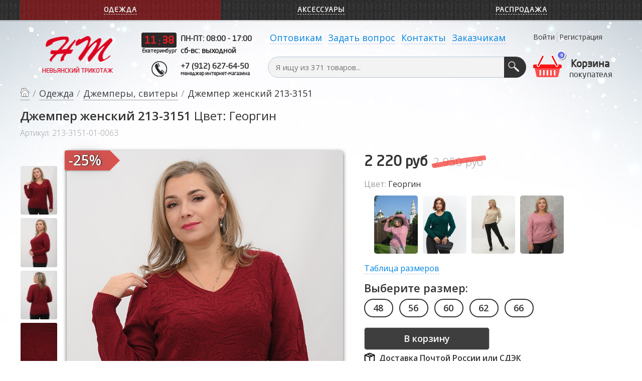

--- FILE ---
content_type: text/html; charset=UTF-8
request_url: https://xn--80ameiujne.xn--p1ai/zhenshchinam/dzhempery/djemper-213-3151-01-0063.html
body_size: 26656
content:
<!--[if IE]>
<script src="http://html5shiv.googlecode.com/svn/trunk/html5.js"></script>
<![endif]-->
<!DOCTYPE HTML>
<html  lang="ru-RU">
<head>
  <meta name="viewport" content="width=device-width, initial-scale=1.0">
  <script src="//code.jquery.com/jquery-1.11.0.min.js"></script>
  <script src="//code.jquery.com/jquery-migrate-1.2.1.js"></script>
  <script src="//code.jquery.com/ui/1.11.3/jquery-ui.js"></script>
    <base href="https://xn--80ameiujne.xn--p1ai/zhenshchinam/dzhempery/djemper-213-3151-01-0063.html" />
  <meta http-equiv="content-type" content="text/html; charset=utf-8" />
  <meta name="keywords" content="2133151010063,Георгин" />
  <meta name="description" content="Джемпер женский 213-3151. Цвет: Георгин. Состав: Полушерсть. Производитель: Мультитекс. Купить в интернет-магазине Трикотаж.рф" />
  
  <title>Джемпер женский 2133151010063 Мультитекс в интернет-магазине Трикотаж.рф</title>
  <link href="/zhenshchinam/dzhempery/djemper-213-3151-01-0063.html" rel="canonical" />
  <link href="/templates/adaptivetmp/favicon.ico" rel="shortcut icon" type="image/vnd.microsoft.icon" />
  <link rel="stylesheet" href="/templates/adaptivetmp/js/chosen/chosen17.min.css" type="text/css" />
  <link rel="stylesheet" href="/templates/adaptivetmp/css/vmsite-ltr.css?vmver=9047" type="text/css" />
  <link rel="stylesheet" href="/templates/adaptivetmp/css/jquery.fancybox-1.3.4.css?vmver=9047" type="text/css" />
  <link rel="stylesheet" href="https://xn--80ameiujne.xn--p1ai/plugins/content/djvmpagebreak/css/pagebreak.css" type="text/css" />
  <link rel="stylesheet" href="/media/system/css/modal.css" type="text/css" />
  <link rel="stylesheet" href="/templates/adaptivetmp/js/owlcarousel/owl.carousel.min.css" type="text/css" />
  <link rel="stylesheet" href="/templates/adaptivetmp/css/body-wrap/vm/productdetails__mydefault.css?ver=07" type="text/css" />
  <link rel="stylesheet" href="/templates/adaptivetmp/css/body-wrap/vm/user__login.css" type="text/css" />
  <link rel="stylesheet" href="/templates/adaptivetmp/html/com_jcomments/defaultmy/style.css?v=3002" type="text/css" />
  <link rel="stylesheet" href="/modules/mod_virtuemart_randcatproduct/assets/style.css" type="text/css" />
  <link rel="stylesheet" href="/cache/widgetkit/widgetkit-2e722a90.css" type="text/css" />
  <link rel="stylesheet" href="/media/modals/css/bootstrap.min.css" type="text/css" />
  <link rel="stylesheet" href="/templates/adaptivetmp/css/library/bootstrap.min.css" type="text/css" />
  <link rel="stylesheet" href="/templates/adaptivetmp/css/style.css?ver=089964645642" type="text/css" />
  <link rel="stylesheet" href="/templates/adaptivetmp/js/slick-slider-main/slick.css" type="text/css" />
  <link rel="stylesheet" href="/templates/adaptivetmp/js/slick-slider-main/slick-theme.css" type="text/css" />
  <link rel="stylesheet" href="https://xn--80ameiujne.xn--p1ai/modules/mod_flexible_cart/media/theme2.css?v=01" type="text/css" />
  <link rel="stylesheet" href="/modules/mod_universal_ajaxlivesearch/cache/137-langru-RU/a745dc8b18d427a2a3e83f3f5f3ebf7d.css" type="text/css" />
  <style type="text/css">
#product_list {
        right:0px;
		width:324px;
		background-color:rgba(255, 255, 255, 0);
		color:#000;
        }
		 
		#vmCartModule .cartTitle, #vmCartModule .show_cart {
			border-bottom: 1px solid rgba(255, 255, 255, 0);
		}
		.product_row_inner { line-height:15px;}
		#vmCartModule .show_cart a {
			background:rgba(255, 255, 255, 0);
			color:rgba(255, 255, 255, 0);	
		}
		#vmCartModule .show_cart a:hover {
			background:rgba(255, 255, 255, 0);
		}
		div#vmCartModule span a {
			color:rgba(0, 0, 0);
		}
		div#vmCartModule span a:hover {
			color:rgba(0, 0, 0);
		}
		#vmCartModule {
			background-color: rgba(255, 255, 255, 0);
		}
		#vmCartModule.carthover {
			background-color: rgba(255, 255, 255, 0);
		}
		#vmCartModule .total {
			color: rgba(255, 255, 255, 0);
		}
		#vmCartModule .product_row:nth-child(1):after {
			content:".";
			visibility:hidden;
			clear:both;
		}
		#vmCartModule .product_row {
			width:100%;
		}
			

		 
#vmCartModule .flexibleLabel { display:none;}
  </style>
  <script src="/templates/adaptivetmp/js/chosen/chosen17.jquery.min.js" type="text/javascript"></script>
  <script src="/components/com_virtuemart/assets/js/vmsite.js?vmver=9047" type="text/javascript"></script>
  <script src="/components/com_virtuemart/assets/js/fancybox/jquery.fancybox-1.3.4.pack.js?vmver=9047" type="text/javascript"></script>
  <script src="/components/com_virtuemart/assets/js/vmprices.js?vmver=100" type="text/javascript"></script>
  <script src="/templates/adaptivetmp/js/anclinks.js" type="text/javascript"></script>
  <script src="/media/system/js/mootools-core.js" type="text/javascript"></script>
  <script src="/media/system/js/core.js" type="text/javascript"></script>
  <script src="/media/system/js/modal.js" type="text/javascript"></script>
  <script src="/templates/adaptivetmp/js/owlcarousel/owl.carousel.js" type="text/javascript"></script>
  <script src="/components/com_jcomments/js/jcomments-v2.3.js?v=12" type="text/javascript"></script>
  <script src="/components/com_jcomments/libraries/joomlatune/ajax.js?v=4" type="text/javascript"></script>
  <script src="https://www.google.com/recaptcha/api.js?hl=ru" async defer="defer" type="text/javascript"></script>
  <script src="/media/system/js/mootools-more.js" type="text/javascript"></script>
  <script src="/media/widgetkit/js/jquery.js" type="text/javascript"></script>
  <script src="/cache/widgetkit/widgetkit-6e1f6ef6.js" type="text/javascript"></script>
  <script src="/media/modals/js/jquery.colorbox-min.js" type="text/javascript"></script>
  <script src="/media/modals/js/script.min.js" type="text/javascript"></script>
  <script src="/templates/adaptivetmp/js/totop/easing.js" type="text/javascript"></script>
  <script src="/templates/adaptivetmp/js/totop/jquery.ui.totop.js" type="text/javascript"></script>
  <script src="/templates/adaptivetmp/js/slick-slider-main/slick.min.js" type="text/javascript"></script>
  <script src="/modules/mod_universal_ajaxlivesearch/engine/dojo.js" type="text/javascript"></script>
  <script src="https://ajax.googleapis.com/ajax/libs/dojo/1.6/dojo/dojo.xd.js" type="text/javascript"></script>
  <script src="/modules/mod_universal_ajaxlivesearch/cache/137-langru-RU/f6acdb35b5f365c9812ec74b045953f0.js" type="text/javascript"></script>
  <script type="text/javascript">
//<![CDATA[ 
vmSiteurl = 'https://xn--80ameiujne.xn--p1ai/' ;
vmLang = '&lang=ru' ;
Virtuemart.addtocart_popup = '1' ; 
usefancy = true;
//]]>

            jQuery(document).ready(function(){
                jQuery("body").on("updateVirtueMartProductDetail", function(event){
                    document.id(document.body).getElements('.product-description dl#tabs.tabs').each(function(tabs){new JTabs(tabs, {"useStorage": "false","titleSelector": "dt.tabs","descriptionSelector": "dd.tabs"});});
                });
            });
        
		window.addEvent('domready', function() {

			SqueezeBox.initialize({});
			SqueezeBox.assign($$('a.modal'), {
				parse: 'rel'
			});
		});
var nn_sliders_speed = 250; var nn_sliders_fade_in_speed = 250; var nn_sliders_fade_out_speed = 250; var nn_sliders_mode = 'click'; var nn_sliders_use_cookies = 0; var nn_sliders_set_cookies = 0; var nn_sliders_cookie_name = 'nn_sliders_d5c292166a2babed8cd993fba33328d3'; var nn_sliders_scroll = 0; var nn_sliders_linkscroll = 0; var nn_sliders_urlscroll = 1; var nn_sliders_url = ''; var nn_sliders_activescroll = ''; var nn_sliders_use_hash = 1;
;
var modals_class = 'modal_link'; var modals_disable_on_mobile = 0; var modals_open_by_url = ''; var modals_defaults = { opacity: '0.8',maxWidth: '90%',maxHeight: '90%',fixed: 'true',current: '{current} / {total}',previous: 'previous',next: 'next',close: 'close',xhrError: 'This content failed to load.',imgError: 'This image failed to load.' };
jQuery(function($) {
		$(document).ready(function(){
			$('#vmCartModule').hover(
			   function(){ 
			   		$('#product_list').stop(true, true).fadeIn(300);
					$('#vmCartModule').stop(true, true).addClass('carthover');
			    },
			   function(){ 
			   		$('#product_list').stop(true, true).delay(500).queue(function(next){
						$(this).fadeOut(300);
						$('#vmCartModule').removeClass('carthover');
						  next();
						});
			   }
			)
		});
	});

  dojo.addOnLoad(function(){
      document.search = new AJAXSearchelegant({
        id : '137',
        node : dojo.byId('offlajn-ajax-search137'),
        searchForm : dojo.byId('search-form137'),
        textBox : dojo.byId('search-area137'),
        suggestBox : dojo.byId('suggestion-area137'),
        searchButton : dojo.byId('ajax-search-button137'),
        closeButton : dojo.byId('search-area-close137'),
        searchCategories : dojo.byId('search-categories137'),
        productsPerPlugin : 10,
        dynamicResult : '1',
        searchRsWidth : 250,
        searchImageWidth : '60',
        minChars : 2,
        searchBoxCaption : 'Я ищу из 371 товаров...',
        noResultsTitle : 'Нет результатов по данному запросу',
        noResults : 'Нет результатов по данному запросу',
        searchFormUrl : '/index.php',
        enableScroll : '0',
        showIntroText: '0',
        scount: '10',
        lang: 'ru',
        stext: 'No results found. Did you mean?',
        moduleId : '137',
        resultAlign : '0',
        targetsearch: '1',
        linktarget: '0',
        keypressWait: '500',
        catChooser : 0,
        searchResult : 1,
        seemoreEnabled : 0,
        seemoreAfter : 30,
        keywordSuggestion : '0',
        seeMoreResults : 'See more results...',
        resultsPerPage : '4',
        resultsPadding : '10',
        controllerPrev : 'PREV',
        controllerNext : 'NEXT',
        fullWidth : '1',
        resultImageWidth : '60',
        resultImageHeight : '60',
        showCat : '1',
        voicesearch : '0'
      })
    });
  </script>
  <link href="/multiteks" rel="alternate" type="application/rss+xml" title="Мультитекс" />
  <link href="/yml-vm-tiy" rel="alternate" type="text/html" title="YML Vm Tiu" />
  <link href="/yml-vm-turbo" rel="alternate" type="text/html" title="YML Vm Turbo" />

  <link rel="icon" href="/images/favicon120/favicon.ico" type="image/x-icon">
  <link href='https://fonts.googleapis.com/css?family=Open+Sans:300,400,600,700' rel='stylesheet' type='text/css'>

  <!-- Put this script tag to the <head> of your page -->
  <script type="text/javascript" src="https://vk.com/js/api/openapi.js?160"></script>
  <script type="text/javascript">VK.init({apiId: 6738790, onlyWidgets: true});</script>

  <meta name="robots" content="noyaca"/>
  <meta name="google-site-verification" content="tdSssFkvLlj6mBE-aqFWapFqenBe1XHFvuWxR5RGcdE" />
  <meta name="yandex-verification" content="bcd8ea02018c8f35" />

  <script>
  	/*
    // Add this AFTER mootools is loaded
    (function fixMooToolsAndRecaptchaMapsIssueIffy() {
    // restore native Array.from by getting the native implemenation from a new frame
    var frame = document.createElement('iframe');
    frame.sandbox = 'allow-same-origin';
    document.body.appendChild(frame);
    Array._nativeFrom = frame.contentWindow.Array.from
    Function.prototype._nativeBind= frame.contentWindow.Function.prototype.bind
    frame.remove();
    var isRecaptchaOrMaps = function() {
        var stack = new Error().stack;
        if (!stack) {
            try {
                throw new Error();
            } catch (e) {
                stack = e.stack;
            }
        }
        return stack.match(/recaptcha/) || stack.match(/maps\.google\.com/);
    }

    Function.prototype._mootoolsBind = Function.prototype.bind;
    Array._mootoolsFrom = Array.from;

    Function.prototype.bind = function (...args) {
        return isRecaptchaOrMaps () ? this._nativeBind(...args) : this._mootoolsBind(...args);
    };
    Array.from = function (...args) {
        return isRecaptchaOrMaps () ? this._nativeFrom(...args) : this._mootoolsFrom(...args);
    };
    })();
    */
  </script>
<script type="text/javascript" src="https://api-maps.yandex.ru/2.0/?load=package.standard&lang=ru-RU"></script>
		<script type="text/javascript">
			jQuery(document).ready(function(){
				ymaps.ready(init);
			});
			function init() {
			setTimeout(function(){
					jQuery("#contactForm_oneclick #adres").val(ymaps.geolocation.city);
				}, 500);
			}
			</script>	<link href="https://xn--80ameiujne.xn--p1ai/plugins/system/jutooltip/assets/css/styles.css" type="text/css" rel="stylesheet"/>
	<link href="https://xn--80ameiujne.xn--p1ai/plugins/system/jutooltip/assets/themes/default/styles.css" type="text/css" rel="stylesheet"/>
	<script src="https://xn--80ameiujne.xn--p1ai/plugins/system/jutooltip/assets/js/jquery.easing.1.3.min.js" type="text/javascript"></script>
	<script src="https://xn--80ameiujne.xn--p1ai/plugins/system/jutooltip/assets/js/jutooltip.min.js" type="text/javascript"></script>
	<script src="https://xn--80ameiujne.xn--p1ai/plugins/system/jutooltip/assets/js/jutooltip.effects.min.js" type="text/javascript"></script>
	<script src="https://xn--80ameiujne.xn--p1ai/plugins/system/jutooltip/assets/js/jutooltip.dynamic.min.js" type="text/javascript"></script>
	<script type="text/javascript">jQuery(document).ready(function($){
			jutooltip_api = $('.jutooltip').jutooltip({effect: 'fade', showDuration: 200, hideDuration: 200, easing: 'swing', predelay: 0, delay: 30, opacity: 1, tip: '', fadeIE: false, position : ['bottom','right'], offset: [0, 5], cancelDefault: false, manualCloseTooltip: true, events: {
				def: "click,mouseleave"
				}, direction: 'right', bounce: false, slideOffset: 10}).jutooltip_dynamic({});
			});</script>
</head>
<body class="body_tmp-adaptive">
<!-- Yandex.Metrika counter -->
<script type="text/javascript" >
   (function(m,e,t,r,i,k,a){m[i]=m[i]||function(){(m[i].a=m[i].a||[]).push(arguments)};
   m[i].l=1*new Date();k=e.createElement(t),a=e.getElementsByTagName(t)[0],k.async=1,k.src=r,a.parentNode.insertBefore(k,a)})
   (window, document, "script", "https://mc.yandex.ru/metrika/tag.js", "ym");

   ym(50580187, "init", {
        clickmap:true,
        trackLinks:true,
        accurateTrackBounce:true,
        webvisor:true
   });
</script>
<noscript><div><img src="https://mc.yandex.ru/watch/50580187" style="position:absolute; left:-9999px;" alt="" /></div></noscript>
<!-- /Yandex.Metrika counter -->
<!-- Global site tag (gtag.js) - Google Analytics -->
<script async src="https://www.googletagmanager.com/gtag/js?id=UA-59610352-1"></script>
<script>//function gtag(){dataLayer.push(arguments)}window.dataLayer=window.dataLayer||[],gtag("js",new Date),gtag("config","UA-59610352-1");</script>
	<section class="b-wrap">
		<div class="b-head-1">
			<div class="b-head-1-top-menu">
						<div class="moduletable">
					<div class="top-mega-menu__wrap">
	<div id="top" class="wide-layout">
		<div id="header-wrapper">
			<div class="adaptive-tmp__offcanvas-menu">
				<input type="checkbox" id="toogle-menu" />

				<label for="toogle-menu" class="toogle-open"><span></span></label>
				<div class="top-mega-menu__wrap-auth">
							<div class="moduletable">
						<a class="top-mega-menu__wrap-auth__link-reg" href="/create-an-account"><span class="top-mega-menu__wrap-auth__link-reg-span"></span></a>
	<a class="top-mega-menu__wrap-auth__link-in" href="/log-in/"><span class="top-mega-menu__wrap-auth__link-in-span"></span></a>
		</div>
					</div>

				<nav>
					<div>
													<a href="/"> <i class="fab fa-css3-alt"></i>Трикотаж.рф </a>
												<label for="toogle-menu" class="toogle-close">
							<span></span>
						</label>
					</div>
					<ul class="adaptive-tmp__offcanvas-menu__list-ul">
						<a href="/zhenshchinam" ><span>Одежда</span></a><ul class="adaptive-tmp__offcanvas-menu_dropdown"><a href="/zhenshchinam/dzhempery" ><span>Джемперы, свитеры</span></a></li><a href="/zhenshchinam/kardigany-zhakety" ><span>Кардиганы, жакеты</span></a></li><a href="/zhenshchinam/zhilety" ><span>Жилеты</span></a></li><a href="/zhenshchinam/yubki" ><span>Юбки, брюки</span></a></li><a href="/zhenshchinam/platya" ><span>Платья</span></a></li></ul></li><a href="/accessories" ><span>Аксессуары</span></a></li><a class="main-menu__sale-a" href="/sela" ><span>Распродажа</span></a></li>					</ul>
				</nav>

			</div>

			<nav class="top-bar">
				<section class="top-bar-section">
					<ul class="nav menu-main-page">
						<li class="item-222 active deeper has-dropdown parent"><a href="/zhenshchinam" ><span>Одежда</span></a><ul class="dropdown"><li class="item-228 current active"><a href="/zhenshchinam/dzhempery" ><span>Джемперы, свитеры</span></a></li><li class="item-229"><a href="/zhenshchinam/kardigany-zhakety" ><span>Кардиганы, жакеты</span></a></li><li class="item-231"><a href="/zhenshchinam/zhilety" ><span>Жилеты</span></a></li><li class="item-233"><a href="/zhenshchinam/yubki" ><span>Юбки, брюки</span></a></li><li class="item-234"><a href="/zhenshchinam/platya" ><span>Платья</span></a></li></ul></li><li class="item-226"><a href="/accessories" ><span>Аксессуары</span></a></li><li class="item-224"><a class="main-menu__sale-a" href="/sela" ><span>Распродажа</span></a></li>					</ul>
				</section>
			</nav>
		</div>
	</div>
</div>

<script src="/templates/adaptivetmp/html/mod_menu/megamenu.js"></script>		</div>
	
			</div>
		</div>
				<section class="b-head-2__adaptive">
			<div class="b-head-2__adaptive-wrap">
				<div class="b-head-2-logo__adaptive">
											<a href="/" title="Мультитекс | Трикотажная фабрика">
							<img class="b-head-2-logo__img" src="/templates/adaptivetmp/images/logo_230.png" alt="Логотип Мультитекс">
						</a>
										<a class="b-head-2-logo__adaptive-phone" href="tel:+79126276450">+7 (912) 627-64-50</a>
				</div>
				
				<div class="b-head-2-other__adaptive">
					<div class="b-head-2__phone__adaptive">
						<div class="b-head-2__phone__ver03_row-1">
							<div class="b-head-2__phone__ver03_row__col-1 b-head-2__phone__ver03_row__col-1-clock">
								

<div class="custom"  >
	<div class="b-head-2__phone__ver03_row__col-1-clock__wrap">
	<!-- https://24timezones.com/ru/clock-widget/digital -->
	<div class="cleanslate w24tz-current-time w24tz-small"><p><a href="//24timezones.com/%D0%95%D0%BA%D0%B0%D1%82%D0%B5%D1%80%D0%B8%D0%BD%D0%B1%D1%83%D1%80%D0%B3/%D0%B2%D1%80%D0%B5%D0%BC%D1%8F" style="text-decoration: none" class="clock24" id="tz24-1618852002-c1358-eyJob3VydHlwZSI6IjI0Iiwic2hvd2RhdGUiOiIwIiwic2hvd3NlY29uZHMiOiIwIiwiY29udGFpbmVyX2lkIjoiY2xvY2tfYmxvY2tfY2I2MDdkYjhhMjUyNmM3IiwidHlwZSI6ImRiIiwibGFuZyI6InJ1In0=" title="Екатеринбург время" target="_blank" rel="nofollow"></a></p><div id="clock_block_cb607db8a2526c7"></div></div>
	<script type="text/javascript" src="//w.24timezones.com/l.js" async></script>
</div>
<span class="wrap-sity">Екатеринбург</span></div>

							</div>
							<div class="b-head-2__phone__ver03_row__col-2 b-head-2__phone__ver03_row__col-2__wrap-work-time">
								<span class="b-head-2__phone__ver03_row__col-2__time-work">ПН-ПТ: 08:00 - 17:00</span><br>
								<span class="b-head-2__phone__ver03_row__col-2__time-work">сб-вс: выходной</span>
							</div>
						</div>
						<div class="b-head-2__phone__ver03_row-2">
							<div class="b-head-2__phone__ver03_row__col-1">
								<a class="b-head-2-center-info__p-a__ver02" href="tel:+79126276450">
									<span class="b-head-2__phone__ver03_row__col-1__icon-phone"></span>
								</a>
							</div>
							<div class="b-head-2__phone__ver03_row__col-2">
								<a class="b-head-2-center-info__p-a__ver03" href="tel:+79126276450">+7 (912) 627-64-50</a>
								<span class="b-head-2-center-info__p-a__ver03_desc">менеджер интернет-магазина</span>
							</div>
						</div>
					</div>

					<div class="b-head-2-center__adaptive">
						<div class="b-head-2-center-info__ver03">
							

<div class="custom__headinfo"  >
	<div class="custom__headinfo">
	<div class="b-head-2-center-info__email">
		<p class="b-head-2-center-info__p"><a class="b-head-2-center-info-email-p__a" href="/o-kompanii/partneram" title="Оптовикам">Оптовикам</a></p>
	</div>
	<div class="b-head-2-center-info__email">
		<p class="b-head-2-center-info__p"><a class="b-head-2-center-info-email-p__a plg-modal__link modal_link cboxElement" href="/index.php?option=com_rsform&formId=3&tmpl=component&iframe=1" data-modal-iframe="true" data-modal-width="492px" data-modal-height="500px" data-modal-title="Задать вопрос">Задать вопрос</a></p>
	</div>
	<div class="b-head-2-center-info__email">
		<p class="b-head-2-center-info__p"><a class="b-head-2-center-info-email-p__a" href="/o-kompanii/kontakty" title="Контакты">Контакты</a></p>
	</div>
<div class="b-head-2-center-info__email">
		<p class="b-head-2-center-info__p"><a class="b-head-2-center-info-email-p__a" target="_blank" href="https://мультитекс.рф/" title="Заказчикам">Заказчикам</a></p>
	</div>

</div></div>

						</div>
						<div class="b-head-2-center-search">
							          
<div id="offlajn-ajax-search137">
  <div class="offlajn-ajax-search-container">
      <form id="search-form137" action="/search" method="get" onSubmit="return false;">
      <div class="offlajn-ajax-search-inner">
                <input placeholder="Я ищу из 371 товаров..." type="text" name="keyword" id="search-area137" class="b-head-2-center-search__input-1" value="" autocomplete="off" />
        <input type="text" name="searchwordsugg" id="suggestion-area137" value="" autocomplete="off" />
        <input type="hidden" name="option" value="com_virtuemart" />
        <input type="hidden" name="page" value="shop.browse" />
        <input type="hidden" name="view" value="category" />
              <div id="search-area-close137"></div>
      <div id="ajax-search-button137"><div class="magnifier"></div></div>
      <div class="ajax-clear"></div>
    </div>
  </form>
  <div class="ajax-clear"></div>
  </div>
    </div>
<div class="ajax-clear"></div>
<svg style="position:absolute" height="0" width="0"><filter id="searchblur"><feGaussianBlur in="SourceGraphic" stdDeviation="3"/></filter></svg>

						</div>
					</div>

					<div class="b-head-2-right__adaptive">
						<div class="b-head-2-right-reg">
							<!-- Вход \ Регистрация -->
					<div class="b-head-2-right-reg-wrap b-head-2-right-reg-wrap__blue">
						<p class="b-head-2-right-reg-wrap_p b-head-2-right-reg-wrap-p__blue">
							<a class="b-head-2-right-reg-wrap-p_a b-head-2-right-reg-wrap-p-a__blue text__underline-hover" href="/log-in/">Войти</a><a class="b-head-2-right-reg-wrap-p_a b-head-2-right-reg-wrap-p-a__blue text__underline-hover" href="/create-an-account">Регистрация</a>
						</p>
					</div>
					<!-- Конец Вход \ Регистрация -->
						</div>
						<div class="b-head-2-right-cart">
							<script type="text/javascript">
// Событие клик по кнопке Купить (Авто всплывание списка товаров)
window.addEvent('domready',function() { 
	});
function remove_product_cart(elm) { // нажали кнопку удалить
	var cart_id=elm.getChildren('span').get('text');
	jQuery('.vmCartModule').find('.show_cart').append('<div class="loading"> </div>');	
	if(document.id('is_opc')) {
	    remove_product(elm.getChildren('span').get('text'));
	} else {
	new Request.HTML({
		'url':'index.php?option=com_virtuemart&view=cart&task=delete',
		'method':'post',
		'data':'cart_virtuemart_product_id='+cart_id,
		'evalScripts':false,
		'onSuccess':function(tree,elms,html,js) {
			//jQuery('.vmCartModule').productUpdate();
			mod=jQuery('.vmCartModule');
			jQuery.getJSON(vmSiteurl+'index.php?option=com_virtuemart&nosef=1&view=cart&task=viewJS&format=json'+vmLang,
				function(datas, textStatus) {
					if (datas.totalProduct >0) {
						// .remove()
						// .append()
						mod.find('.vm_cart_products').html('');

						// >> 2017.06.18   Хак   Для модуля корзины добавил тайтл
						//mod.find('.vm_cart_products').append('<div class="cartTitle"><span class="cartTitle__left"></span></div>							');
						mod.find('.vm_cart_products').append(datas.cartTitle);
						// << 2017.06.18   Хак   Для модуля корзины добавил тайтл

						jQuery.each(datas.products, function(key, val) {
							jQuery('#hiddencontainer .container').clone().appendTo('.vmCartModule .vm_cart_products');
							jQuery.each(val, function(key, val) {
								if (jQuery('#hiddencontainer .container .'+key)) mod.find('.vm_cart_products .'+key+':last').html(val) ;
							});
						});
						mod.find('.total').html(datas.billTotal);
						//mod.find('.show_cart').html(datas.cart_show);
						mod.find('.show_cart').html('');
						mod.find('#product_list');
					} else {
						mod.find('.vm_cart_products').html('<div class="cartEmpty">В Вашей корзине нет ни одного товара.</div>');
						mod.find('.show_cart').html('');
						mod.find('.total').html('<div class="vmCartModule-wrap-div__icon"><span class="flexibleLabel">Корзина</span><span class="flexibleNumber">0</span></div>');
						//mod.find('.total').html(datas.billTotal);
					}
					mod.find('.total_products').html(datas.totalProductTxt);
				}
			);
		}
	}).send();
	}
}		 
</script>

<div class="vmCartModule vmCartModule-wrap__div" id="vmCartModule">
	<div class="total" id="total"><div class="vmCartModule-wrap-div__icon"><span class="flexibleLabel">Корзина</span><span class="flexibleNumber">0</span></div></div>
  <!-- ALL THE DISPLAY IS Done by Ajax using "hiddencontainer" -->
  <!-- don't touch below or the cart won't process the AJAX request correctly -->
  <div id="hiddencontainer" style="display:none">
    <div class="cartTitle"></div>
    <!--<div class="cartEmpty"></div>-->
    <div class="clear"></div>
    <div class="container">
      <div class="product_row">
        <div class="product_row_inner">
          <div class="image"></div>
          <div class="product_name_container"> <span class="vmCartModule-product_quantity"></span><span class="vmCartModule-product_separator">×</span><span class="vmCartModule-product_name"></span></div>
          <div class="vmCartModule-prices"></div>
          <div class="product_attributes"></div>
          <div class="remove_button"><a class="vmicon vmicon vm2-remove_from_cart" onclick="remove_product_cart(this);">×<span class="product_cart_id" style="display:none;"></span></a></div>
        </div>
      </div>
    </div>
  </div>

  <div id="product_list" style="display:none;">
    <div class="vm_cart_products" id="vm_cart_products">
         
                <div class="cartEmpty">В Вашей корзине нет ни одного товара.</div>
         
        <div class="clear"></div>       
             
    </div>
    <div class="clear"></div>
    <div class="show_cart">
            </div>
  </div>
  <div style="display:none">
    <div class="total_products"></div>
  </div>
  <input type="hidden" id="extra_cart" value="1" />
</div>
<div class="vmCartModule-wrap__div-link-code">
	<span class="vmCartModule-wrap__div-link-code_a-title">Корзина</span><span class="vmCartModule-wrap__div-link-code_a-desc">покупателя</span>
</div>

						</div>
					</div>
				</div>
			</div>
		</section>
							<section class="b-body-wrap__adaptive">
					<nav class="b-body-wrap-breadcrumbs__adaptive">
				<div itemscope="" itemtype="https://schema.org/BreadcrumbList" class="breadcrumbs__suffix-adaptive">
	<a itemprop="itemListElement" itemscope="" itemtype="https://schema.org/ListItem" href="/" class="pathway" title="Главная"><span><img class="breadcrumbs__main" src="/images/stories/breadcrumbs/home.png" alt="Главная"></span><meta itemprop="position" content="1"></a><span class="seporator">   /   </span><a itemprop="itemListElement" itemscope="" itemtype="https://schema.org/ListItem" href="/zhenshchinam" class="pathway" title="Одежда"><span>Одежда</span><meta itemprop="position" content="2"></a><span class="seporator">   /   </span><a itemprop="itemListElement" itemscope="" itemtype="https://schema.org/ListItem" href="/zhenshchinam/dzhempery" class="pathway" title="Джемперы, свитеры"><span>Джемперы, свитеры</span><meta itemprop="position" content="3"></a><span class="seporator">   /   </span><span class="last last-none">Джемпер женский 213-3151</span></div>
			</nav>
					<div class="panel-info__adaptive b-box-radius__big b-box-shadow__slim">
				
<div id="system-message-container">
</div>
			</div>
						<div class="b-body-wrap__adaptive-body-wrap b-body-wrap__adaptive-body-wrap-flex">
								<aside class="rightmenu__adaptive">
					
				</aside>
				<div id="cp__main" class="b-body-wrap-body-main__adaptive main__adaptive-rigth">
					<div class="b-body-wrap-body-main__adaptive-wrap-tag-cp">
										</div>
					<div class="b-body-wrap-body-main__adaptive__component">
						    <div class="page-product__wrap-adaptive">

                <h1 class="page-product__wrap-adaptive-title"><span class="txt text__bold-600">Джемпер женский 213-3151</span><span class="txt text__bold-400"> Цвет: Георгин </span></h1>                <div class="b-body-wrap-body-main-wrap-productdetails__product-name-2line">
            <span class="b-body-wrap-body-main-wrap-productdetails__product-name-2line-art text__h3 color-text__grey">Артикул: 213-3151-01-0063</span>
        </div>

        <div class="page-product__wrap-adaptive-flex-body">
            <div class="page-product__wrap-adaptive-flex-body-col-img">
                                    
                    <div class="page-product__wrap-adaptive-main-img-carusel-wrap">
                                                                            <div class="item">
                                <img src="/images/stories/virtuemart/product/resized/2023-02/213-3151-01-0063-01-(2)_75x100.jpg" alt="Джемпер женский 213-3151 Мультитекс. Цвет георгин." class="b-body-wrap-body-main-wrap-productdetails-header-img-main-addit-img__img-2 listen-img-main-src__adaptive" data-link="/images/stories/virtuemart/product/2023-02/213-3151-01-0063-01-(2).jpg" />                            </div>
                                                    <div class="item">
                                <img src="/images/stories/virtuemart/product/resized/2023-02/213-3151-01-0063-02-(2)_75x100.jpg" alt="Джемпер женский 213-3151 Мультитекс. Цвет георгин." class="b-body-wrap-body-main-wrap-productdetails-header-img-main-addit-img__img-2 listen-img-main-src__adaptive" data-link="/images/stories/virtuemart/product/2023-02/213-3151-01-0063-02-(2).jpg" />                            </div>
                                                    <div class="item">
                                <img src="/images/stories/virtuemart/product/resized/2023-02/213-3151-01-0063-03-(2)_75x100.jpg" alt="Джемпер женский 213-3151 Мультитекс. Цвет георгин." class="b-body-wrap-body-main-wrap-productdetails-header-img-main-addit-img__img-2 listen-img-main-src__adaptive" data-link="/images/stories/virtuemart/product/2023-02/213-3151-01-0063-03-(2).jpg" />                            </div>
                                                    <div class="item">
                                <img src="/images/stories/virtuemart/product/resized/2023-02/213-3151-01-0063-04-(2)_75x100.jpg" alt="Джемпер женский 213-3151 Мультитекс. Цвет георгин." class="b-body-wrap-body-main-wrap-productdetails-header-img-main-addit-img__img-2 listen-img-main-src__adaptive" data-link="/images/stories/virtuemart/product/2023-02/213-3151-01-0063-04-(2).jpg" />                            </div>
                                                    <div class="item">
                                <img src="/images/stories/virtuemart/product/resized/2023-02/213-3151-01-0063-04_75x100.jpg" alt="Джемпер женский 213-3151 Мультитекс. Цвет георгин." class="b-body-wrap-body-main-wrap-productdetails-header-img-main-addit-img__img-2 listen-img-main-src__adaptive" data-link="/images/stories/virtuemart/product/2023-02/213-3151-01-0063-04.jpg" />                            </div>
                                            </div>
                    <script type="text/javascript">
                        jQuery('.page-product__wrap-adaptive-main-img-carusel-wrap').slick({
                            vertical: true,
                            verticalSwiping: true,
                            swipe: true,
                            slidesToShow: 5,
                            infinite: false,
                            dots: false,
                            slidesToScroll: 1,
                            speed: 180,
                            autoplay: false,
                            prevArrow: '<button type="button" class="slick-slider-middle-prev__productdetails  opacity-7"><i class="slick-slider-middle-prev__grey"></i></button>',
                            nextArrow: '<button type="button" class="slick-slider-middle-next__productdetails  opacity-7"><i class="slick-slider-middle-next__grey"></i></button>'
                        });
                        jQuery(document).ready(function () {
                            jQuery('.listen-img-main-src__adaptive').click(function () {
                                var link = jQuery(this).attr('data-link');
                                if (jQuery(this).hasClass('dopIconVideo__wrap-img')) {
                                    jQuery('.prod_page__video-main-prod').css('z-index', '1');
                                } else {
                                    jQuery('.prod_page__video-main-prod').css('z-index', '-1');
                                    jQuery('.page-product__wrap-adaptive-main-img__a').attr('href', link);
                                    jQuery('.page-product__wrap-adaptive-main-img__a-img').attr('src', link);
                                }
                            });
                        });
                    </script>
                                    <div class="page-product__wrap-adaptive-main-img main-image">
                                                    <div class="b-body-wrap-body-main-wrap-productdetails-header-right-wrap-info__poligon">
                                <div class="b-body-wrap-body-main-wrap-productdetails-header-right-wrap-info__square-red b-box-shadow__slim"></div>
                                <div class="b-body-wrap-body-main-wrap-productdetails-header-right-wrap-info__triangle-1-red"></div>
                                <div class="b-body-wrap-body-main-wrap-productdetails-header-right-wrap-info__triangle-2-red"></div>
                                <div class="b-body-wrap-body-main-wrap-productdetails-header-right-wrap-info__price">-25%</div>                            </div>
                                                <div class="page-product__wrap-adaptive-main-img__wrap">
                            <a  class="page-product__wrap-adaptive-main-img__a" rel="vm-additional-images" href="https://xn--80ameiujne.xn--p1ai/images/stories/virtuemart/product/2023-02/213-3151-01-0063-01-(2).jpg"><img src="/images/stories/virtuemart/product/2023-02/213-3151-01-0063-01-(2).jpg" alt="Джемпер женский 213-3151 Мультитекс. Цвет георгин." class="page-product__wrap-adaptive-main-img__a-img" /></a>                                                    </div>
                        <script>
                            jQuery(document).ready(function () {
                                jQuery("a[rel=vm-additional-images]").fancybox({
                                    "titlePosition": "inside",
                                    "transitionIn": "elastic",
                                    "transitionOut": "elastic"
                                });
                            });
                        </script>
                                            </div>
                            </div>
            <div class="page-product__wrap-adaptive-flex-body-col-cart">
                <div class="page-product__wrap-adaptive-flex-body-col-cart__price">
                    <div id="productPrice6557">
                        <div class="page-product__wrap-adaptive-flex-body-col-cart__price-1"><div class="PricediscountedPriceWithoutTax" style="display : block;" ><span class="PricediscountedPriceWithoutTax" >2 220 руб</span></div></div><div class="page-product__wrap-adaptive-flex-body-col-cart__price-2"><div class="PricepriceWithoutTax" style="display : block;" ><span class="PricepriceWithoutTax" >2 950 руб</span></div></div>                    </div>
                </div>
                <div class="page-product__wrap-adaptive-flex-body-col-cart__color">
                    <span class="page-product__wrap-adaptive-flex-body-col-cart__color-txt">Цвет: </span>
                    <span class="page-product__wrap-adaptive-flex-body-col-cart__color-val">Георгин</span>
                </div>
                <div class="page-product__wrap-adaptive-flex-body-col-cart__carusel-color">
                                        <div class="page-product__wrap-adaptive-flex-body-col-cart__carusel-color-arr owl-carousel owl-theme">
                                                                                    <div class="item">
                                    <a href="/zhenshchinam/dzhempery/dzhemper-213-3151-01-270.html" title="2133151010136,Клевер" class="relatedproducts-adaptive-wrap-related__a"><img src="/images/stories/virtuemart/product/resized/2024-09/213-3151-01-0136-01_160x220.jpg" alt="Джемпер женский 213-3151 Мультитекс. Цвет клевер." class="relatedproducts-wrap-related__img" /></a>                                </div>
                                                                                                                <div class="item">
                                    <a href="/zhenshchinam/dzhempery/dzhemper-213-3151-01-0978.html" title="2133151010978,Малахит темный" class="relatedproducts-adaptive-wrap-related__a"><img src="/images/stories/virtuemart/product/resized/2025-12/213-3151-01-0978-30_160x220.jpg" alt="Джемпер женский 213-3151 Мультитекс. Цвет малахит темный." class="relatedproducts-wrap-related__img" /></a>                                </div>
                                                                                                                                                                    <div class="item">
                                    <a href="/zhenshchinam/dzhempery/dzhemper-213-3151-01-0258-11777.html" title="2133151010102,Жемчуг" class="relatedproducts-adaptive-wrap-related__a"><img src="/images/stories/virtuemart/product/resized/2023-09/213-3151-01-0102-01_160x220.jpg" alt="Джемпер женский 213-3151 Мультитекс. Цвет жемчуг." class="relatedproducts-wrap-related__img" /></a>                                </div>
                                                                                                                                                                                                                                                                            <div class="item">
                                    <a href="/zhenshchinam/dzhempery/dzhemper-213-3151-01-0265.html" title="2133151010265,Розовая дымка" class="relatedproducts-adaptive-wrap-related__a"><img src="/images/stories/virtuemart/product/resized/2022-08/213-3151-01-0265-01_160x220.jpg" alt="Джемпер женский 213-3151 Мультитекс. Цвет розовая дымка." class="relatedproducts-wrap-related__img" /></a>                                </div>
                                                                                                                                                                                                                                                                                                                                            </div>
                    <script type="text/javascript">
                        jQuery('.page-product__wrap-adaptive-flex-body-col-cart__carusel-color-arr').owlCarousel({
                            stagePadding: 0,
                            loop: false,
                            margin: 10,
                            nav: true,
                            navText: ['<span class="other-color-prev slick-arrow"></span>', '<span class="other-color-next slick-arrow"></span>'],
                            responsive: {
                                520: {
                                    items: 3
                                },
                                720: {
                                    items: 5
                                },
                                1005: {
                                    items: 6
                                },
                                1140: {
                                    items: 5
                                }
                            }
                        })
                    </script>
                </div>
                                <div class="page-product__wrap-adaptive-flex-body-col-cart__table-size">
                    <span name="Таблица размеров" class="colorbox-zoom__table-size">Таблица размеров</span>
                    <div class="colorbox-zoom__table-size-none">
                        <div id="colorboxContent-size" class="colorbox-zoom__table-size-desc">
                            <div class="artical-size__wrap-table">
                                <table>
                                    <tbody>
                                    <tr>
                                        <td class="artical-size__wrap-table__td-title">
                                            <p class="artical-size__wrap-table__title">Размер </p>
                                        </td>
                                        <td class="artical-size__wrap-table__td-title">
                                            <p class="artical-size__wrap-table__title">Обхват груди </p>
                                        </td>
                                        <td class="artical-size__wrap-table__td-title">
                                            <p class="artical-size__wrap-table__title">Обхват талии </p>
                                        </td>
                                        <td class="artical-size__wrap-table__td-title">
                                            <p class="artical-size__wrap-table__title">Обхват бедер</p>
                                        </td>
                                    </tr>
                                    <tr>
                                        <td>
                                            <p class="artical-size__wrap-table__title">42</p>
                                        </td>
                                        <td>
                                            <p>82-86</p>
                                        </td>
                                        <td>
                                            <p>64-68</p>
                                        </td>
                                        <td>
                                            <p>88-92</p>
                                        </td>
                                    </tr>
                                    <tr>
                                        <td>
                                            <p class="artical-size__wrap-table__title">44</p>
                                        </td>
                                        <td>
                                            <p>86-90</p>
                                        </td>
                                        <td>
                                            <p>68-72</p>
                                        </td>
                                        <td>
                                            <p>92-96</p>
                                        </td>
                                    </tr>
                                    <tr>
                                        <td>
                                            <p class="artical-size__wrap-table__title">46</p>
                                        </td>
                                        <td>
                                            <p>90-94</p>
                                        </td>
                                        <td>
                                            <p>72-74</p>
                                        </td>
                                        <td>
                                            <p>96-100</p>
                                        </td>
                                    </tr>
                                    <tr>
                                        <td>
                                            <p class="artical-size__wrap-table__title">48</p>
                                        </td>
                                        <td>
                                            <p>94-98</p>
                                        </td>
                                        <td>
                                            <p>74-78</p>
                                        </td>
                                        <td>
                                            <p>100-104</p>
                                        </td>
                                    </tr>
                                    <tr>
                                        <td>
                                            <p class="artical-size__wrap-table__title">50</p>
                                        </td>
                                        <td>
                                            <p>98-102</p>
                                        </td>
                                        <td>
                                            <p>78-82</p>
                                        </td>
                                        <td>
                                            <p>104-108</p>
                                        </td>
                                    </tr>
                                    <tr>
                                        <td>
                                            <p class="artical-size__wrap-table__title">52</p>
                                        </td>
                                        <td>
                                            <p>102-106</p>
                                        </td>
                                        <td>
                                            <p>82-87</p>
                                        </td>
                                        <td>
                                            <p>108-112</p>
                                        </td>
                                    </tr>
                                    <tr>
                                        <td>
                                            <p class="artical-size__wrap-table__title">54</p>
                                        </td>
                                        <td>
                                            <p>106-110</p>
                                        </td>
                                        <td>
                                            <p>87-92</p>
                                        </td>
                                        <td>
                                            <p>112-116</p>
                                        </td>
                                    </tr>
                                    <tr>
                                        <td>
                                            <p class="artical-size__wrap-table__title">56</p>
                                        </td>
                                        <td>
                                            <p>110-114</p>
                                        </td>
                                        <td>
                                            <p>92-98</p>
                                        </td>
                                        <td>
                                            <p>116-120</p>
                                        </td>
                                    </tr>
                                    <tr>
                                        <td>
                                            <p class="artical-size__wrap-table__title">58</p>
                                        </td>
                                        <td>
                                            <p>114-118</p>
                                        </td>
                                        <td>
                                            <p>98-104</p>
                                        </td>
                                        <td>
                                            <p>120-124</p>
                                        </td>
                                    </tr>
                                    <tr>
                                        <td>
                                            <p class="artical-size__wrap-table__title">60</p>
                                        </td>
                                        <td>
                                            <p>118-122</p>
                                        </td>
                                        <td>
                                            <p>104-110</p>
                                        </td>
                                        <td>
                                            <p>124-128</p>
                                        </td>
                                    </tr>
                                    <tr>
                                        <td>
                                            <p class="artical-size__wrap-table__title">62</p>
                                        </td>
                                        <td>
                                            <p>122-126</p>
                                        </td>
                                        <td>
                                            <p>110-116</p>
                                        </td>
                                        <td>
                                            <p>128-132</p>
                                        </td>
                                    </tr>
                                    </tbody>
                                </table>
                            </div>
                        </div>
                    </div>
                    <script>
                        jQuery('.colorbox-zoom__table-size').click(function (e) {
                            jQuery.colorbox({
                                inline: true,
                                height: "auto",
                                width: "80%",
                                title: "Таблица размеров",
                                href: "#colorboxContent-size",
                                className: "colorbox-zoom__table-size-desc__modal",
                                maxWidth: '460px',
                                //maxHeight:'480px'
                            });
                            return false;
                        });
                    </script>
                </div>
                                <div class="page-product__wrap-adaptive-flex-body-col-cart__list-size">
                                        <div class="addtocart-area b-body-wrap-body-main-wrap-productdetails-header-right-wrap-info__wrap-button">
                        <form method="post" class="product js-recalculate"
                              action="/zhenshchinam/dzhempery">
                            <input name="quantity" type="hidden" value="1"/>
                                                            <div class="page-product__wrap-adaptive-flex-body-col-cart__list-size-fields-wrap">
                                                                            <div class="page-product__wrap-adaptive-flex-body-col-cart__list-size-title">
                                                                                            <span class="page-product__wrap-adaptive-flex-body-col-cart__list-size-title-txt">Выберите размер:</span>
                                                                                    </div>
                                        <div class="product-field product-field-type-E">
                                            <div class="product-field-display"><div class="stockable_block_4602"><div class="stockable-block-width"><span class="stockable-block-width__span">Размер</span><select id="selectoptions1" name="customPlugin[4602][stockable][selectoptions1]" class="attribute_list no-vm-bind customfield_id_4602 stockable-block-width__select"><option value="48">48</option><option value="56">56</option><option value="60">60</option><option value="62">62</option><option value="66">66</option></select></div><script>
					var chekGetSize = 0;
					jQuery("select#selectoptions1.customfield_id_4602 option").each(function() {
						if(jQuery(this).attr("selected") == "selected" && chekGetSize != 0) {
							var btn = jQuery('<div class="btn-stock-wrap btn-stock-1-4602 active">'+jQuery(this).text()+'</div>');
						} else {
							var btn = jQuery('<div class="btn-stock-wrap btn-stock-1-4602">'+jQuery(this).text()+'</div>');
						}
					    jQuery(this).parent().parent().parent().append(btn);
					});
					jQuery(document).ready(function(){
						jQuery(document).on('click', '.btn-stock-1-4602', function() {
							jQuery("select#selectoptions1.customfield_id_4602 option").removeAttr("selected");
							jQuery('.btn-stock-1-4602').removeClass("active");
							jQuery(this).addClass("active");
							var testOr = jQuery(this).text();
						    jQuery("select#selectoptions1.customfield_id_4602 option[value="+testOr+"]").attr('selected','selected');
						    jQuery("select#selectoptions1.customfield_id_4602").trigger("change");
						});
					});
			</script></div>
				<input type="hidden" value="12236" name="customPlugin[4602][stockable][child_id]"><script language="javascript">
		//<![CDATA[
		jQuery( function($) {
			var viewProductJS = "1";
			var stockhandle = "disableadd";

			var stockable_ordered_4602 =$.parseJSON('[{"selectoptions1":"46","custom_price":"","child_id":13602},{"selectoptions1":["48","48"],"in_stock":2,"child_id":12236},{"selectoptions1":"50","custom_price":"","child_id":12228},{"selectoptions1":"52","custom_price":"","child_id":12237},{"selectoptions1":"54","custom_price":"","child_id":6558},{"selectoptions1":["56","56"],"in_stock":1,"child_id":6559},{"selectoptions1":"58","custom_price":"","child_id":12229},{"selectoptions1":["60","60"],"in_stock":1,"child_id":6560},{"selectoptions1":["62","62"],"in_stock":1,"child_id":12185},{"selectoptions1":"64","custom_price":"","child_id":12125},{"selectoptions1":["66","66"],"in_stock":1,"child_id":6561}]') ;
			var selections_4602 = [];
			var totalattribut_4602 = [];

			// If there are selects, go thru each block, number them, record the number of selects in each, the "recalculate"
			if ( $("select.attribute_list.customfield_id_4602").length ) {
					var stockableBlockIndex = 0;
					$(".stockable_block_4602").each(function() {
						$(this).attr("id", "stockableBlockIndex_4602_" + stockableBlockIndex);
						totalattribut_4602[stockableBlockIndex] = $(this).find("select.attribute_list.customfield_id_4602").length+1;
						// -->> 15.10.2018   Хак   отключаем пересчет цен размеров в каталоге товаров
						if(viewProductJS) {
						  recalculate_4602(stockableBlockIndex, $(this).find("select.attribute_list.customfield_id_4602").eq(0));
						}
						// --<< 15.10.2018   Хак   отключаем пересчет цен размеров в каталоге товаров
						stockableBlockIndex++;
					});
			}

			// Unbind any previous change events from the selects, then rebind our change event to them
			// Запускает обработку изменений selects
			//$("select.attribute_list.customfield_id_4602").unbind("change");
			$("select.attribute_list.customfield_id_4602").change(function(){
				var stockableBlockIndex = $(this).parents(".stockable_block_4602").attr("id").split("_");
				recalculate_4602(stockableBlockIndex[stockableBlockIndex.length-1], $(this));
			});

			// The main recalculate function (select change event handler)
			function recalculate_4602(stockableBlockIndex, Opt){
				var found_id = 0;
				var currentIndex = $("#stockableBlockIndex_4602_"+stockableBlockIndex+" select.attribute_list.customfield_id_4602").index(Opt) +1;

				selections_4602[stockableBlockIndex] = [];
				var i=1;
				$("#stockableBlockIndex_4602_"+stockableBlockIndex+" select.attribute_list.customfield_id_4602").each(function() {
					selections_4602[stockableBlockIndex][i] = $(this).val();
					// Clear the following selects
					if (i > currentIndex) {
						$(this).empty();
					}

					i++;
				});

				// Repopulate the following selects
				// Формируем содержание selects 
				jQuery.each(stockable_ordered_4602, function(index, child_attrib) {
					if (isChildValid_4602(stockableBlockIndex, child_attrib, currentIndex)) {
						populateNextSelect_4602(stockableBlockIndex, child_attrib, currentIndex+1);
					}
					// -->> 03.09.2018   Хак   Кнопки selects
					// отключаем кнопки
					//console.log(jQuery(".btn-stock-2-4602").text());
					var arraValOptComplit = [];
					for(var i = 0; i < jQuery(".btn-stock-2-4602").length; i++) {
						if(jQuery.inArray(jQuery(".btn-stock-2-4602").text(),arraValOptComplit) == -1) {
							arraValOptComplit.push(jQuery(jQuery(".btn-stock-2-4602")[i]).text());
						}
					}
					//console.log(arraValOptComplit);

					var arraValSelComplit = [];
					for(var i = 0; i < jQuery("select#selectoptions2.customfield_id_4602 option").length; i++) {
						if(jQuery.inArray(jQuery("select#selectoptions2.customfield_id_4602 option").text(),arraValSelComplit) == -1) {
							arraValSelComplit.push(jQuery(jQuery("select#selectoptions2.customfield_id_4602 option")[i]).text());
						}
					}

					if($(arraValSelComplit).not(arraValOptComplit).length === 0 && $(arraValOptComplit).not(arraValSelComplit).length === 0) {
						//console.log('одинаковые');
						jQuery(".btn-stock-2-4602").removeClass("block");
					} else {
						//console.log('разные');
						jQuery(".btn-stock-2-4602").removeClass("block");

						var resArrOptComplit = arraValOptComplit.filter(n => arraValSelComplit.indexOf(n) === -1);  // находим различия
						//console.log(resArrOptComplit);

						for(var i = 0; i < resArrOptComplit.length; i++) {
							//console.log(jQuery(".btn-stock-2-4602:contains("+resArrOptComplit[0]+")"));
							jQuery(".btn-stock-2-4602:contains("+resArrOptComplit[0]+")").removeClass("active").addClass("block");
							//.bind('click',function(){return false});
						}
					}
					// --<< 03.09.2018   Хак   Кнопки selects
				});

				// Identify the current child
				jQuery.each(stockable_ordered_4602, function(index, child_attrib) {
					var i;
					for(i = 1; i < totalattribut_4602[stockableBlockIndex]; i++){
						if (child_attrib["selectoptions"+i][0] != selections_4602[stockableBlockIndex][i]) {
							break;
						}
					}
					if (totalattribut_4602[stockableBlockIndex] == i) {
						found_id = child_attrib["child_id"];
						found_child = child_attrib;
						return false;
					}
				});

				if ("disableadd" == stockhandle && found_child.in_stock <= 0) {
					// -->> 03.09.2018   Хак   Кнопки selects
					/*
					jQuery("[id*=stockableBlockIndex_4602]").parent().parent().parent().parent().find(".addtocart-bar>span").remove();;
					jQuery("[id*=stockableBlockIndex_4602]").parent().parent().parent().parent().find(".addtocart-bar>div").remove();;
					jQuery("[id*=stockableBlockIndex_4602]").parent().parent().parent().parent().find(".addtocart-bar>a.notify").remove();;
					jQuery("[id*=stockableBlockIndex_4602]").parent().parent().parent().parent().find(".addtocart-bar").append('<a class="notify btn btn-lg btn-default plg-modal__link cboxElement modal_link" href="/ind'+'ex.php?option=com_virtuemart&layout=notify&view=productdetails&virtuemart_product_id=' + found_id + '&amp;ml=1" data-modal-class-name="no_title">Предзаказ</a>');
					*/
					// --<< 03.09.2018   Хак   Кнопки selects
					// -->> 05.10.2021   Хак   Учитывать резерв при заказе
					var quantity = 1;
					$(".addtocart-bar>span").remove();
					$(".addtocart-bar>div").remove();
					$(".addtocart-bar>a.notify").remove();
					$(".addtocart-bar").append('<span class="quantity-box"><input type="text" class="quantity-input js-recalculate" name="quantity[]" value="' + quantity + '" /></span><span class="quantity-controls js-recalculate"><input type="button" class="quantity-controls quantity-plus" /><input type="button" class="quantity-controls quantity-minus" /></span><span class="addtocart-button"><input type="submit" name="addtocart" class="addtocart-button addtocart-mybutton btn btn-lg btn-default" value="В корзину" title="В корзину" /></span><div class="clear"></div>');
					Virtuemart.product($("form.product"));
					// --<< 05.10.2021   Хак   Учитывать резерв при заказе
					/*
					$(".addtocart-bar>span").remove();
					$(".addtocart-bar>div").remove();
					$(".addtocart-bar>a.notify").remove();
					$(".addtocart-bar").append('<a class="notify btn btn-lg btn-default plg-modal__link cboxElement modal_link" href="/ind'+'ex.php?option=com_virtuemart&layout=notify&view=productdetails&virtuemart_product_id=' + found_id + '&amp;ml=1" data-modal-class-name="no_title">Предзаказ</a>');
					*/
				} else {
					var quantity = $(".addtocart-bar .quantity-input").val();
					if (isNaN(quantity)) {
					    quantity = 1;
					}
					$(".addtocart-bar>span").remove();
					$(".addtocart-bar>div").remove();
					$(".addtocart-bar>a.notify").remove();
					$(".addtocart-bar").append('<span class="quantity-box"><input type="text" class="quantity-input js-recalculate" name="quantity[]" value="' + quantity + '" /></span><span class="quantity-controls js-recalculate"><input type="button" class="quantity-controls quantity-plus" /><input type="button" class="quantity-controls quantity-minus" /></span><span class="addtocart-button"><input type="submit" name="addtocart" class="addtocart-button addtocart-mybutton btn btn-lg btn-default" value="В корзину" title="В корзину" /></span><div class="clear"></div>');
					Virtuemart.product($("form.product"));
				}

				$(".availability").remove();

				if ("risetime" == stockhandle && found_child.product_availability) {
					$(".addtocart-area").after('<div class="availability">' + found_child.product_availability + '</div>');
				}

				// recalculate the price by found product child id;
				formProduct = Opt.parents("form.product");
				virtuemart_product_id = formProduct.find('input[name="virtuemart_product_id[]"]').val();
				formProduct.find('input[name*="customPlugin[4602][stockable][child_id]"]').val(found_id);

				// -->> 06.02.2018   Хак   Картинки дочек (Метка)
				formProduct.IDParentProduct = found_id;
				// --<< 06.02.2018   Хак   Картинки дочек (Метка)
				Virtuemart.setproducttype(formProduct,virtuemart_product_id);
				//console.log(found_child);
			}
			function isChildValid_4602(stockableBlockIndex, child_attrib, currentIndex) {
				return_value = true;
				for (var i = currentIndex; i > 0; i--) {
					if (child_attrib["selectoptions"+i][0] != selections_4602[stockableBlockIndex][i]) {
						return_value = false;
					}
				}
				return return_value;
			}
			function populateNextSelect_4602(stockableBlockIndex, child_attrib, nextIndex) {
				var selectList = $("#stockableBlockIndex_4602_"+stockableBlockIndex+" select.attribute_list.customfield_id_4602");
				var nextSelect = selectList.eq(nextIndex-1);
				// if the select exists
				if ("undefined" !== typeof(nextSelect) && nextSelect.length > 0) {
					// if it doesn't already contain this option, add it
					if (nextSelect.find("option[value='" + child_attrib["selectoptions"+nextIndex][0] + "']").length == 0) {
						//nextSelect.append("<option value='" + child_attrib["selectoptions"+nextIndex][0] + "'>" + child_attrib["selectoptions"+nextIndex][1] + "</option>");

						// -->> 03.09.2018   Хак   Кнопки selects
						var containerWrap = nextSelect.parent().parent();
						//containerWrap = jQuery(containerWrap).children(".btn-stock-"+nextIndex+"-4602");
						containerWrap = jQuery(".btn-stock-"+nextIndex+"-4602");

						var arraValOpt = [];
						for(var i = 0; i < containerWrap.length; i++) {
							if(jQuery.inArray(jQuery(containerWrap[i]).text(),arraValOpt) == -1) {
								arraValOpt.push(jQuery(containerWrap[i]).text());
							}
						}
						//console.log(arraValOpt);

						// кнопки
						if(jQuery.inArray(child_attrib["selectoptions"+nextIndex][0],arraValOpt) != -1) {
							nextSelect.append("<option value='" + child_attrib["selectoptions"+nextIndex][0] + "'>" + child_attrib["selectoptions"+nextIndex][1] + "</option>");
						} else {
							nextSelect.append("<option value='" + child_attrib["selectoptions"+nextIndex][0] + "'>" + child_attrib["selectoptions"+nextIndex][1] + "</option>").parent().parent().append("<div class='btn-stock-wrap btn-stock-"+nextIndex+"-4602'>"+child_attrib["selectoptions"+nextIndex][1]+"</div>");
						}
						// --<< 03.09.2018   Хак   Кнопки selects

					}

					// if there is only one option, make it selected
					if (1 == nextSelect.find("option").length) {
						nextSelect.find("option").attr("selected","selected");
						selections_4602[stockableBlockIndex][nextIndex] = child_attrib["selectoptions"+nextIndex][0];
					}
					// if this is the selected value, populate the next select too
					if (nextSelect.val() == child_attrib["selectoptions"+nextIndex][0]) {
						populateNextSelect_4602(stockableBlockIndex, child_attrib, nextIndex+1);
					}

				}
			}

		});
		//]]>
		</script><input type="hidden" value="4602" name="customPrice[1][10]" /> </div>
                                        </div>
                                                                    </div>
                                                        <div class="addtocart-bar cat b-body-wrap-body-main-wrap-productdetails-header-right-wrap-info-wrap-button__button">
                                <script type="text/javascript">
                                    function check(obj) {
                                        // use the modulus operator '%' to see if there is a remainder
                                        remainder = obj.value % 1;
                                        quantity = obj.value;
                                        if (remainder != 0) {
                                            alert('!');
                                            obj.value = quantity - remainder;
                                            return false;
                                        }
                                        return true;
                                    }
                                </script>
                                                                                                                                                    <form>
                                            <span class="addtocart-button cat addtocart-mybutton">
                                                <input type="submit" name="addtocart" class="addtocart-button btn btn-lg btn-default" value="В корзину" title="В корзину" />                                            </span>
                                            <input type="hidden" name="option" value="com_virtuemart"/>
                                            <input type="hidden" class="pname"
                                                   value="Джемпер женский 213-3151"/>
                                            <input type="hidden" name="view" value="cart"/>
                                            <input type="hidden" name="virtuemart_product_id[]"
                                                   value="6557"/>
                                        </form>
                                                                                                </div>
                        </form>
                    </div>
                </div>
                <div class="page-product__wrap-adaptive-flex-body-col-cart__adv-info">
                    <ul class="page-product__wrap-adaptive-flex-body-col-cart__adv-info-ul">
                        <li class="page-product__wrap-adaptive-flex-body-col-cart__adv-info-li deliveri"><svg width="22" height="22" fill="none" xmlns="http://www.w3.org/2000/svg"><path d="M20.906 17.06a.736.736 0 0 0 .119-.412v-.001l.125-11.292V5.346c0-.096 0-.179-.007-.246a.442.442 0 0 0-.065-.207.441.441 0 0 0-.164-.14c-.06-.033-.136-.065-.224-.103l-.006-.003h-.003L11.306.86 11.28.85H10.845l-.026.01-9.371 3.785a1.063 1.063 0 0 0-.414.255.58.58 0 0 0-.184.39v11.357c0 .287.143.62.478.71l9.366 3.782.027.011H11.155l.026-.01 9.375-3.786.012-.006a.858.858 0 0 0 .338-.287ZM8.53 3.4 11 2.423l7.282 2.93-2.469.974L8.53 3.4Zm1.695 6.283v9.645L2.4 16.167V6.522l7.825 3.16ZM6.5 4.253l7.283 2.929L11 8.283 3.717 5.354 6.5 4.253Zm13.1 2.269v9.645l-7.825 3.16V9.682l7.825-3.16Z" fill="#000" stroke="#000" stroke-width=".3"/></svg> Доставка Почтой России или СДЭК</li>
                        <li class="page-product__wrap-adaptive-flex-body-col-cart__adv-info-li wasap">
                            <svg width="24px" height="24px" viewBox="0 0 24 24" xmlns="http://www.w3.org/2000/svg"><path fill-rule="evenodd" clip-rule="evenodd" d="M18.403 5.633A8.919 8.919 0 0 0 12.053 3c-4.948 0-8.976 4.027-8.978 8.977 0 1.582.413 3.126 1.198 4.488L3 21.116l4.759-1.249a8.981 8.981 0 0 0 4.29 1.093h.004c4.947 0 8.975-4.027 8.977-8.977a8.926 8.926 0 0 0-2.627-6.35m-6.35 13.812h-.003a7.446 7.446 0 0 1-3.798-1.041l-.272-.162-2.824.741.753-2.753-.177-.282a7.448 7.448 0 0 1-1.141-3.971c.002-4.114 3.349-7.461 7.465-7.461a7.413 7.413 0 0 1 5.275 2.188 7.42 7.42 0 0 1 2.183 5.279c-.002 4.114-3.349 7.462-7.461 7.462m4.093-5.589c-.225-.113-1.327-.655-1.533-.73-.205-.075-.354-.112-.504.112s-.58.729-.711.879-.262.168-.486.056-.947-.349-1.804-1.113c-.667-.595-1.117-1.329-1.248-1.554s-.014-.346.099-.458c.101-.1.224-.262.336-.393.112-.131.149-.224.224-.374s.038-.281-.019-.393c-.056-.113-.505-1.217-.692-1.666-.181-.435-.366-.377-.504-.383a9.65 9.65 0 0 0-.429-.008.826.826 0 0 0-.599.28c-.206.225-.785.767-.785 1.871s.804 2.171.916 2.321c.112.15 1.582 2.415 3.832 3.387.536.231.954.369 1.279.473.537.171 1.026.146 1.413.089.431-.064 1.327-.542 1.514-1.066.187-.524.187-.973.131-1.067-.056-.094-.207-.151-.43-.263"/></svg><a href="https://wa.me/79126276450/?text=Здравствуйте, у меня вопрос по модели 213-3151-01-0063" target="_blank">Есть вопрос, пиши в WhatsApp</a></li>
                        <li class="page-product__wrap-adaptive-flex-body-col-cart__adv-info-li cert"><svg width="22" height="22" version="1.1" xmlns="http://www.w3.org/2000/svg" viewBox="0 0 489.6 489.6" xmlns:xlink="http://www.w3.org/1999/xlink" enable-background="new 0 0 489.6 489.6"><path d="m404.35,297.5c27.1-22.3 43.6-55.5 43.6-91.3 0-30.9-11.3-58.9-30.2-79.7v-116.1c0-6.3-4.2-10.4-10.4-10.4h-363.6c-6.3,0-10.4,4.2-10.4,10.4v468.8c0,6.3 4.2,10.4 10.4,10.4h363.5c5.2,0 10.4-4.2 10.4-10.4v-58.6l38.6-13.3-51.9-109.8zm23.8-91.3c-0.1,38.6-21.9,73-56.3,88.6-12.5,5.2-26,8.3-40.6,8.3-53.1,0-96.9-43.8-96.9-96.9s43.8-96.9 96.9-96.9 95.8,42.7 96.9,96.9zm-136.3,110.1l-21.1,93-40.6-14.5 42.2-87.3c6.2,3.5 12.7,6.5 19.5,8.8zm105,152.5h-342.7v-448h342.7v87.6c-18.6-12.6-41.1-19.9-65.6-19.9-27.2,0-52.1,9.1-71.9,24.4v-0.5h-138.6v20.8h118c-15.8,20.1-25.3,45.5-25.3,72.9 0,9.7 1.2,19.1 3.4,28.1h-96.1v20.8h103.4c7.2,15.6 17.7,29.2 30.7,40.2l-28.8,60.9h-105.3v20.8h95.5l-14.3,30.2 84.4,29.2 26.3-115c6,0.9 12.2,1.4 18.5,1.4 4.8,0 9.7-0.3 14.5-0.8l26.2,114.3 25-8.6v41.2zm-9.4-59.4l-20.7-91.4c4.3-1.2 17.6-7 20.2-8.5l41.1,85.3-40.6,14.6z"/><path d="m306.15,170.9l-54.2,8.3 39.6,38.5-9.4,54.2 49-24 47.9,25-9.3-54.1 38.5-39.6-54.2-8.3-23.9-49-24,49zm35.4,19.8l22.9,3.1-16.7,16.7 4.3,22.8-20.8-10.4-20.8,11.5 4.2-24-16.8-16.6 22.9-3.1 10.4-20.8 10.4,20.8z"/></svg> Весь товар сертифицирован</li>
                    </ul>
                </div>
                <div class="page-product__wrap-adaptive-flex-body-col-cart__care-prod">
                    <h4>Уход за вещами</h4>
                    <ul class="page-product__wrap-adaptive-flex-body-col-cart__adv-info-ul">
                        <li class="page-product__wrap-adaptive-flex-body-col-cart__adv-info-li temp30">
                            <svg width="24px" height="24px" version="1.1" id="Capa_1" xmlns="http://www.w3.org/2000/svg" xmlns:xlink="http://www.w3.org/1999/xlink" x="0px" y="0px"
                                 viewBox="0 0 378.006 378.006" style="enable-background:new 0 0 378.006 378.006;" xml:space="preserve"><path d="M366.112,34.999c-8.104-1.715-16.066,3.461-17.783,11.565l-4.25,20.06c-10.116,0.891-16.567,3.072-22.399,5.055
                                    c-6.371,2.166-11.404,3.876-22.674,3.876c-11.273,0-16.305-1.71-22.677-3.876c-7.546-2.565-16.099-5.472-32.329-5.472
                                    c-16.23,0-24.783,2.907-32.329,5.472c-6.371,2.166-11.403,3.876-22.674,3.876c-11.27,0-16.302-1.71-22.672-3.876
                                    c-7.546-2.565-16.098-5.473-32.328-5.473c-16.231,0-24.783,2.907-32.329,5.473c-6.37,2.165-11.401,3.876-22.67,3.876
                                    c-11.27,0-16.302-1.71-22.672-3.876c-5.832-1.983-12.283-4.164-22.398-5.055l-4.25-20.06c-1.717-8.105-9.681-13.282-17.783-11.565
                                    C3.79,36.716-1.388,44.678,0.329,52.782l50,236c1.469,6.932,7.588,11.891,14.674,11.891h248c7.086,0,13.206-4.959,14.674-11.891
                                    l50-236C379.394,44.678,374.216,36.716,366.112,34.999z M300.848,270.673H77.158L40.608,98.157
                                    c2.052,0.565,3.987,1.221,6.061,1.926c7.546,2.565,16.098,5.473,32.328,5.473c16.229,0,24.781-2.907,32.326-5.472
                                    c6.371-2.166,11.402-3.877,22.673-3.877c11.27,0,16.302,1.711,22.672,3.876c7.546,2.565,16.098,5.473,32.328,5.473
                                    c16.231,0,24.784-2.907,32.33-5.473c6.371-2.165,11.403-3.876,22.673-3.876c11.271,0,16.303,1.711,22.674,3.876
                                    c7.546,2.565,16.1,5.473,32.332,5.473c16.231,0,24.784-2.907,32.329-5.472c2.075-0.706,4.011-1.361,6.064-1.926L300.848,270.673z"
                                                            />
                                                            <path d="M175.191,181.539c7.625-6.127,11.787-15.089,11.787-26.014v-2.1c0-23.235-17.075-38.249-43.5-38.249
                                    c-28.05,0-43.498,15.714-43.498,44.249v3.75c0,4.142,3.358,7.5,7.5,7.5h6c4.142,0,7.5-3.358,7.5-7.5
                                    c0-22.832,7.974-27.298,21.748-27.298h1.5c13.431,0,21.449,6.841,21.449,18.299v1.05c0,13.141-11.093,15.899-20.398,15.899H128.48
                                    c-4.142,0-7.5,3.358-7.5,7.5v5.7c0,4.142,3.358,7.5,7.5,7.5h17.549c6.133,0,20.398,1.739,20.398,17.849v2.249
                                    c0,16.703-18.492,17.549-22.199,17.549h-1.5c-9.658,0-22.498-2.674-22.498-25.799c0-4.142-3.358-7.5-7.5-7.5h-6
                                    c-4.142,0-7.5,3.358-7.5,7.5v1.5c0,28.597,16.128,44.999,44.248,44.999c26.054,0,44.25-15.852,44.25-38.549v-2.25
                                    C187.728,197.653,183.295,188.048,175.191,181.539z"/>
                                                            <path d="M236.478,115.176c-26.881,0-42.299,15.581-42.299,42.749v49.498c0,27.167,15.417,42.749,42.299,42.749
                                    c26.881,0,42.299-15.581,42.299-42.749v-49.498C278.776,130.757,263.359,115.176,236.478,115.176z M236.927,229.471h-0.9
                                    c-14.98,0-20.549-6.382-20.549-23.549v-46.498c0-17.166,5.569-23.549,20.549-23.549h0.9c14.979,0,20.549,6.382,20.549,23.549
                                    v46.498C257.476,223.089,251.906,229.471,236.927,229.471z"/>
                                                            <path d="M222.001,313.336h-65.996c-8.284,0-15,6.716-15,15c0,8.284,6.716,15,15,15h65.996c8.284,0,15-6.716,15-15
                                    C237.001,320.051,230.285,313.336,222.001,313.336z"/>
                            </svg>
                            Бережная стирка при 30 ⁰С</li>
                        <li class="page-product__wrap-adaptive-flex-body-col-cart__adv-info-li drying">
                            <svg width="24px" height="24px" version="1.1" id="Capa_1" xmlns="http://www.w3.org/2000/svg" xmlns:xlink="http://www.w3.org/1999/xlink" x="0px" y="0px"
                                 viewBox="0 0 230.057 230.057" style="enable-background:new 0 0 230.057 230.057;" xml:space="preserve">
                                <path d="M228.579,80.693l-32.147-41.258c-7.817-10.032-19.594-15.785-32.312-15.785h-21.204c-2.939,0-5.565,1.836-6.574,4.597
                                    c-3.257,8.909-11.822,14.895-21.313,14.895s-18.055-5.986-21.313-14.895c-1.009-2.761-3.635-4.597-6.574-4.597H65.937
                                    c-12.717,0-24.495,5.753-32.312,15.786L1.479,80.693c-1.397,1.793-1.837,4.152-1.179,6.328c0.658,2.176,2.331,3.897,4.488,4.615
                                    l44.558,14.845v92.925c0,3.866,3.134,7,7,7h117.366c3.866,0,7-3.134,7-7v-92.925l44.558-14.845c2.157-0.718,3.83-2.439,4.488-4.615
                                    C230.416,84.846,229.976,82.486,228.579,80.693z M162.288,186.92c-3.501,1.574-7.001,2.496-10.502,2.496s-7.001-0.922-10.502-2.496
                                    c-3.501-1.574-7.001-3.8-10.502-6.026c-3.501-2.226-7.001-4.452-10.502-6.026c-3.501-1.574-7.001-2.496-10.502-2.496
                                    s-7.001,0.922-10.502,2.496c-3.501,1.574-7.002,3.8-10.502,6.026c-3.501,2.226-7.001,4.452-10.502,6.026
                                    c-3.501,1.574-7.001,2.496-10.502,2.496c-1.474,0-2.949-0.172-4.423-0.479v-17.455c5.875,0.945,11.57,0.027,17.795-2.772
                                    c3.957-1.779,7.728-4.176,11.389-6.503c3.379-2.149,6.572-4.179,9.616-5.548c2.814-1.265,5.311-1.88,7.632-1.88
                                    s4.818,0.615,7.631,1.88c3.042,1.368,6.236,3.398,9.62,5.551c3.65,2.321,7.425,4.721,11.384,6.5
                                    c4.657,2.094,9.031,3.112,13.373,3.112c4.342,0,8.717-1.018,13.372-3.111c0.521-0.234,1.038-0.48,1.553-0.735v16.654
                                    C165.237,185.474,163.763,186.257,162.288,186.92z M166.712,151.861c-2.532,1.586-4.958,3.029-7.294,4.079
                                    c-2.813,1.265-5.31,1.88-7.631,1.88s-4.818-0.615-7.632-1.88c-3.04-1.367-6.233-3.397-9.616-5.548
                                    c-3.651-2.321-7.426-4.722-11.388-6.503c-9.312-4.188-17.429-4.188-26.746,0c-3.964,1.783-7.738,4.183-11.399,6.511
                                    c-3.377,2.147-6.567,4.175-9.605,5.541c-2.813,1.265-5.31,1.88-7.631,1.88c-1.4,0-2.865-0.228-4.423-0.683v-17.251
                                    c5.874,0.945,11.567,0.027,17.795-2.773c3.959-1.78,7.733-4.18,11.391-6.505c3.38-2.149,6.574-4.18,9.613-5.546
                                    c2.815-1.266,5.312-1.881,7.632-1.881c2.321,0,4.817,0.615,7.632,1.881c3.037,1.365,6.227,3.393,9.616,5.547
                                    c3.651,2.322,7.426,4.722,11.388,6.504c4.658,2.094,9.032,3.111,13.373,3.111c4.341,0,8.715-1.018,13.372-3.111
                                    c0.521-0.234,1.038-0.48,1.553-0.734V151.861z M180.712,91.725v-10.29c0-3.866-3.134-7-7-7s-7,3.134-7,7v38.83
                                    c-2.532,1.586-4.958,3.029-7.293,4.079c-2.815,1.265-5.311,1.88-7.632,1.88c-2.32,0-4.817-0.615-7.632-1.88
                                    c-3.042-1.368-6.235-3.398-9.629-5.557c-3.647-2.318-7.418-4.716-11.375-6.494c-9.314-4.188-17.429-4.188-26.745,0
                                    c-3.959,1.78-7.734,4.18-11.393,6.506c-3.38,2.149-6.573,4.179-9.612,5.545c-2.815,1.265-5.311,1.88-7.632,1.88
                                    c-1.399,0-2.865-0.228-4.423-0.683V81.436c0-3.866-3.134-7-7-7s-7,3.134-7,7v10.29l-30.736-10.24l26.059-33.444
                                    c5.146-6.604,12.897-10.391,21.269-10.391h16.681c6.295,11.832,18.761,19.492,32.41,19.492c13.649,0,26.115-7.66,32.411-19.492
                                    h16.681c8.371,0,16.123,3.787,21.269,10.39l26.06,33.445L180.712,91.725z"/>
                            </svg>
                            Сушить на плоской поверхности
                        </li>
                        <li class="page-product__wrap-adaptive-flex-body-col-cart__adv-info-li drying">
                            <svg width="24px" height="24px" version="1.1" id="Capa_1" xmlns="http://www.w3.org/2000/svg" xmlns:xlink="http://www.w3.org/1999/xlink" x="0px" y="0px"
                                 viewBox="0 0 372.661 372.661" style="enable-background:new 0 0 372.661 372.661;" xml:space="preserve">
                                <path d="M353.031,259.775c6.575-5.825,10.763-14.543,10.763-24.275v-9.99l-26.453-28.383H41.778L15.326,225.51v9.99
                                    c0,8.049,2.868,15.403,7.578,21.002L0,279.407v10.164c0,17.496,14.233,31.729,31.729,31.729h309.203
                                    c17.496,0,31.729-14.233,31.729-31.729v-10.164L353.031,259.775z M32.326,232.204l16.847-18.076h280.773l16.848,18.076v3.297
                                    c0,8.122-5.899,14.729-13.15,14.729H45.476c-7.251,0-13.149-6.607-13.149-14.729v-3.297H32.326z M355.662,289.571
                                    c0,8.122-6.607,14.729-14.729,14.729H31.729c-8.122,0-14.729-6.607-14.729-14.729v-3.123l18.25-18.25h302.162l18.25,18.25V289.571
                                    z"/>
                                                        <path d="M93.369,177.83c0,4.694,3.806,8.5,8.5,8.5h173.957c4.694,0,8.5-3.806,8.5-8.5c0-2.612-1.181-4.947-3.035-6.506
                                    c3.664-3.8,5.931-8.954,5.931-14.636v-39.652v-5.888V59.862c0-4.694-3.806-8.5-8.5-8.5H177.694c-4.694,0-8.5,3.806-8.5,8.5
                                    s3.806,8.5,8.5,8.5h92.527V90.44c-1.333-0.265-2.708-0.409-4.117-0.409h-16.796c-0.636-4.066-4.143-7.18-8.387-7.18h-37.8
                                    c-4.244,0-7.751,3.114-8.387,7.18h-25.817c-21.55,0-40.22,5.573-53.991,16.116c-15.411,11.798-23.557,28.989-23.557,49.715v13.441
                                    c0,2.305,0.921,4.392,2.41,5.923C93.515,176.047,93.369,176.921,93.369,177.83z M108.369,155.862
                                    c0-36.003,31.277-48.831,60.548-48.831h97.188c2.271,0,4.117,1.847,4.117,4.116v5.888v39.652c0,2.27-1.847,4.116-4.117,4.116
                                    H108.369V155.862z"/>
                                                        <path d="M300.775,123.035c1.327,0,2.663-0.438,3.774-1.34l18.516-15.01c2.574-2.087,2.97-5.865,0.883-8.439
                                    c-2.086-2.574-5.865-2.969-8.439-0.883l-18.516,15.011c-2.574,2.087-2.969,5.866-0.883,8.439
                                    C297.297,122.276,299.028,123.035,300.775,123.035z"/>
                                                        <path d="M296.993,158.855l18.516,15.01c1.111,0.901,2.447,1.34,3.774,1.34c1.747,0,3.479-0.759,4.665-2.222
                                    c2.086-2.573,1.691-6.353-0.883-8.439l-18.516-15.011c-2.574-2.086-6.353-1.691-8.439,0.883S294.419,156.768,296.993,158.855z"/>
                                                        <path d="M304.685,133.917c0,3.313,2.687,6,6,6H339.1c3.313,0,6-2.687,6-6s-2.687-6-6-6h-28.415
                                    C307.371,127.917,304.685,130.603,304.685,133.917z"/>
                            </svg>
                            Глажение до 110 ⁰С
                        </li>
                        <li class="page-product__wrap-adaptive-flex-body-col-cart__adv-info-li drying">
                            <svg width="24px" height="24px" version="1.1" xmlns="http://www.w3.org/2000/svg" viewBox="0 0 348.142 348.142" xmlns:xlink="http://www.w3.org/1999/xlink" enable-background="new 0 0 348.142 348.142">
                                <path d="m345.207,294.423l-152.689-262.191c-3.867-6.64-10.763-10.604-18.447-10.604s-14.58,3.964-18.447,10.604l-152.689,262.191c-3.892,6.684-3.915,14.677-0.06,21.382 3.854,6.705 10.773,10.708 18.507,10.708h68.909c0.008,0 0.015,0.001 0.023,0.001 0.008,0 0.015-0.001 0.023-0.001h97.454c0.008,0 0.015,0.001 0.023,0.001 0.008,0 0.015-0.001 0.023-0.001h138.923c7.734,0 14.653-4.003 18.507-10.708 3.854-6.706 3.832-14.699-0.06-21.382zm-241.941,17.089l116.351-202.941 40.213,69.052-76.365,133.889h-80.199zm-87.387-3.183c-0.55-0.958-1.65-3.493 0.018-6.357l152.689-262.191c1.657-2.846 4.388-3.153 5.485-3.153s3.828,0.307 5.485,3.153l31.348,53.83-124.928,217.901h-64.594c-3.315,0-4.953-2.226-5.503-3.183zm316.383,0c-0.55,0.957-2.188,3.184-5.502,3.184h-126.028l67.821-118.909 63.691,109.368c1.669,2.864 0.569,5.399 0.018,6.357z"/>
                            </svg>
                            Стирка без хлора
                        </li>
                    </ul>
                </div>
            </div>
        </div>
        <h3 class="page-product__wrap-adaptive-flex-body-title">О товаре</h3>
        <div class="page-product__wrap-adaptive-flex-body">
            <div class="page-product__wrap-adaptive-body-fs-spec">
                                    <div class="page-product__wrap-adaptive-body-fs-spec__block">
                        <h4>Основные характеристики</h4>
                        <ul class="list__ul">
                                                                                            <li class="list__ul-li">
                                    <span class="list__ul-li-col-1-title">Страна</span>
                                    <span class="list__ul-li-col-1-title-dote"></span>
                                    <span class="list__ul-li-col-2-title">Россия</span>
                                </li>
                                                                                            <li class="list__ul-li">
                                    <span class="list__ul-li-col-1-title">Цвет изделия</span>
                                    <span class="list__ul-li-col-1-title-dote"></span>
                                    <span class="list__ul-li-col-2-title">Георгин</span>
                                </li>
                                                                                            <li class="list__ul-li">
                                    <span class="list__ul-li-col-1-title">Вид изделия</span>
                                    <span class="list__ul-li-col-1-title-dote"></span>
                                    <span class="list__ul-li-col-2-title">Джемпер</span>
                                </li>
                                                                                            <li class="list__ul-li">
                                    <span class="list__ul-li-col-1-title">Сезон</span>
                                    <span class="list__ul-li-col-1-title-dote"></span>
                                    <span class="list__ul-li-col-2-title">Круглогодичный;Демисезон;Зима</span>
                                </li>
                                                                                                                            <li class="list__ul-li">
                                    <span class="list__ul-li-col-1-title">Длина изделия</span>
                                    <span class="list__ul-li-col-1-title-dote"></span>
                                    <span class="list__ul-li-col-2-title">64</span>
                                </li>
                                                    </ul>
                    </div>
                                    <div class="page-product__wrap-adaptive-body-fs-spec__block">
                        <h4>Дополнительные характеристики</h4>
                        <ul class="list__ul">
                                                                                            <li class="list__ul-li">
                                    <span class="list__ul-li-col-1-title">Фасон</span>
                                    <span class="list__ul-li-col-1-title-dote"></span>
                                    <span class="list__ul-li-col-2-title">Средний</span>
                                </li>
                                                                                            <li class="list__ul-li">
                                    <span class="list__ul-li-col-1-title">Длина рукава</span>
                                    <span class="list__ul-li-col-1-title-dote"></span>
                                    <span class="list__ul-li-col-2-title">Длинный</span>
                                </li>
                                                                                            <li class="list__ul-li">
                                    <span class="list__ul-li-col-1-title">Вырез горловины</span>
                                    <span class="list__ul-li-col-1-title-dote"></span>
                                    <span class="list__ul-li-col-2-title">V-образный;На уголок</span>
                                </li>
                                                                                            <li class="list__ul-li">
                                    <span class="list__ul-li-col-1-title">Узор</span>
                                    <span class="list__ul-li-col-1-title-dote"></span>
                                    <span class="list__ul-li-col-2-title">Рельефный</span>
                                </li>
                                                                                            <li class="list__ul-li">
                                    <span class="list__ul-li-col-1-title">Стиль</span>
                                    <span class="list__ul-li-col-1-title-dote"></span>
                                    <span class="list__ul-li-col-2-title">Повседневный;Городской</span>
                                </li>
                                                    </ul>
                    </div>
                            </div>
            <div class="page-product__wrap-adaptive-body-desc">
                                <h4>Состав изделия</h4>
                <div class="desc">30% Шерсть, 70% ПАН</div>
                                <h4>Описание товара</h4>
                <div class="desc">Джемпер женский, связан рельефным переплетением из полушерстяной пряжи. Модель с горловиной на уголок, длинными рукавами. Длина джемпера 52 размера около 64 см, 60 размера около 68 см. Рост модели 164 см.</div>
                <div class="desc"><svg width="24px" height="24px" viewBox="0 0 24 24" xmlns="http://www.w3.org/2000/svg"><path fill-rule="evenodd" clip-rule="evenodd" d="M18.403 5.633A8.919 8.919 0 0 0 12.053 3c-4.948 0-8.976 4.027-8.978 8.977 0 1.582.413 3.126 1.198 4.488L3 21.116l4.759-1.249a8.981 8.981 0 0 0 4.29 1.093h.004c4.947 0 8.975-4.027 8.977-8.977a8.926 8.926 0 0 0-2.627-6.35m-6.35 13.812h-.003a7.446 7.446 0 0 1-3.798-1.041l-.272-.162-2.824.741.753-2.753-.177-.282a7.448 7.448 0 0 1-1.141-3.971c.002-4.114 3.349-7.461 7.465-7.461a7.413 7.413 0 0 1 5.275 2.188 7.42 7.42 0 0 1 2.183 5.279c-.002 4.114-3.349 7.462-7.461 7.462m4.093-5.589c-.225-.113-1.327-.655-1.533-.73-.205-.075-.354-.112-.504.112s-.58.729-.711.879-.262.168-.486.056-.947-.349-1.804-1.113c-.667-.595-1.117-1.329-1.248-1.554s-.014-.346.099-.458c.101-.1.224-.262.336-.393.112-.131.149-.224.224-.374s.038-.281-.019-.393c-.056-.113-.505-1.217-.692-1.666-.181-.435-.366-.377-.504-.383a9.65 9.65 0 0 0-.429-.008.826.826 0 0 0-.599.28c-.206.225-.785.767-.785 1.871s.804 2.171.916 2.321c.112.15 1.582 2.415 3.832 3.387.536.231.954.369 1.279.473.537.171 1.026.146 1.413.089.431-.064 1.327-.542 1.514-1.066.187-.524.187-.973.131-1.067-.056-.094-.207-.151-.43-.263"/></svg><a class="desc__txt-whatsapp" href="https://wa.me/79126276450/?text=Здравствуйте, у меня вопрос по модели 213-3151-01-0063" target="_blank">Есть вопрос, пиши в WhatsApp</a></a></div>
            </div>
        </div>
        <div class="page-product__wrap-adaptive-body-dop-info">
            <p><strong>Адрес производства: </strong><span class="text__bold-400">624173, Свердловская область, пос. Цементный, ул. Ленина, 17</span></p>
        </div>
        <div class="page-product__wrap-adaptive-body-comment">
            <script type="text/javascript">
<!--
var jcomments=new JComments(6557, 'com_virtuemart','/jcomments/');
jcomments.setList('comments-list');
//-->
</script>
<div id="jc">
<div id="comments" class="b-margin-bottom__12"><h4 class="b-body-wrap-body-main-wrap-productdetails-product-desc-comment__title-h2">Отзывы</h4>
<div class="comments-list" id="comments-list-0">
		<div class="even" id="comment-item-809">
<div class="rbox b-body-wrap-body-main-wrap-productdetails-product-desc-comment__rbox">
<div class="comment-box">
<span class="b-body-wrap-body-main-wrap-productdetails-product-desc-comment__rbox-comment-author text__h3">Ольга</span>
<span class="b-body-wrap-body-main-wrap-productdetails-product-desc-comment__rbox-comment-date color-text__grey">25.12.2025 10:36</span>
<div class="b-clear__both"></div>
<div class="b-body-wrap-body-main-wrap-productdetails-product-desc-comment__rbox-comment-body" id="comment-body-809">Купила полгода назад 60 размер. Ношу с удовольствием. Ещё и на работе сказали, что угадала с цветом. Форму держит, не вытягивается. В нём комфортно.</div>
</div><div class="clear"></div>
</div>
		</div>
</div>
</div>
<h2 class="b-body-wrap-body-main-wrap-productdetails-product-desc-comment__form-h2">Добавить отзыв</h2>
<a id="addcomments" href="#addcomments"></a>
<form id="comments-form" name="comments-form" action="javascript:void(null);" class="b-body-wrap-body-main-wrap-productdetails-product-desc-comment__comments-form">
<p>
	<span class="b-body-wrap-body-main-wrap-productdetails-product-desc-comment-comments-form__name-wrap">
		<label for="comments-form-name" class="b-body-wrap-body-main-wrap-productdetails-product-desc-comment-comments-form__name-label">Имя (обязательное)</label>
		<input id="comments-form-name" type="text" name="name" value="" maxlength="50" size="22" tabindex="1" class="b-body-wrap-body-main-wrap-productdetails-product-desc-comment-comments-form__name-input text__h3"/>
	</span>
</p>
<p>
	<span>
		<textarea id="comments-form-comment" class="b-box-radius" name="comment" cols="65" rows="8" tabindex="5"></textarea>
	</span>
</p>
<div id="dynamic_recaptcha_1" data-sitekey="6LfTMXMUAAAAAFGyEJtTUStNmy939mlMKsO91Opw" class="g-recaptcha" style="transform:scale(0.8);-webkit-transform:scale(0.8);transform-origin:0 0;-webkit-transform-origin:0 0;"></div><div id="comments-form-buttons">
	<div class="btn-wrap" id="comments-form-send"><div><a class="btn btn-md btn-default btn-subbmit__adaptive" href="#" tabindex="7" onclick="jcomments.saveComment();return false;" title="Отправить (Ctrl+Enter)">Отправить</a></div></div>
	<div class="btn-wrap" id="comments-form-cancel" style="display:none;"><div><a class="btn btn-md btn-default" href="#" tabindex="8" onclick="return false;" title="Отменить">Отменить</a></div></div>
	<div style="clear:both;"></div>
</div>
<div>
	<input type="hidden" name="object_id" value="6557" />
	<input type="hidden" name="object_group" value="com_virtuemart" />
</div>
</form>
<script type="text/javascript">
<!--
function JCommentsInitializeForm()
{
	var jcEditor = new JCommentsEditor('comments-form-comment', true);
	jcomments.setForm(new JCommentsForm('comments-form', jcEditor));
}

if (window.addEventListener) {window.addEventListener('load',JCommentsInitializeForm,false);}
else if (document.addEventListener){document.addEventListener('load',JCommentsInitializeForm,false);}
else if (window.attachEvent){window.attachEvent('onload',JCommentsInitializeForm);}
else {if (typeof window.onload=='function'){var oldload=window.onload;window.onload=function(){oldload();JCommentsInitializeForm();}} else window.onload=JCommentsInitializeForm;} 
//-->
</script>

<script type="text/javascript">
<!--
jcomments.setAntiCache(1,0,0);
//-->
</script> 
<script>
	(function() {
		// trim polyfill : https://developer.mozilla.org/en-US/docs/Web/JavaScript/Reference/Global_Objects/String/Trim
		if (!String.prototype.trim) {
			(function() {
				// Make sure we trim BOM and NBSP
				var rtrim = /^[\s\uFEFF\xA0]+|[\s\uFEFF\xA0]+$/g;
				String.prototype.trim = function() {
					return this.replace(rtrim, '');
				};
			})();
		}

		[].slice.call( document.querySelectorAll( 'input.input__field' ) ).forEach( function( inputEl ) {
			// in case the input is already filled..
			if( inputEl.value.trim() !== '' ) {
				classie.add( inputEl.parentNode, 'input--filled' );
			}

			// events:
			inputEl.addEventListener( 'focus', onInputFocus );
			inputEl.addEventListener( 'blur', onInputBlur );
		} );

		function onInputFocus( ev ) {
			classie.add( ev.target.parentNode, 'input--filled' );
		}

		function onInputBlur( ev ) {
			if( ev.target.value.trim() === '' ) {
				classie.remove( ev.target.parentNode, 'input--filled' );
			}
		}
	})();
</script>
</div>
        </div>
        <div class="page-product__wrap-adaptive-body-randcatproduct">
            		<div class="moduletable">
					<h3>Похожие товары</h3>
<div class="page-product__wrap-adaptive-body-randcatproduct__carusel owl-carousel">
            <div class="item">
        <a href="/zhenshchinam/dzhempery/djemper-214-2314-07-0173.html" title="Джемпер женский 214-2314" class=" page-product__wrap-adaptive-body-randcatproduct-link"><img src="/images/stories/virtuemart/product/resized/2024-09/214-2314-07-0173-02_160x220.jpg" alt="Джемпер женский 214-2314 Мультитекс. Цвет лён." class="page-product__wrap-adaptive-body-randcatproduct-img" /><h5>1 910 руб</h5></a>        </div>
            <div class="item">
        <a href="/zhenshchinam/dzhempery/djemper-213-0210-01-0307.html" title="Джемпер женский 213-0210" class=" page-product__wrap-adaptive-body-randcatproduct-link"><img src="/images/stories/virtuemart/product/resized/2025-01/213-0210-01-0307--02_160x220.jpg" alt="Джемпер женский 213-0210 Мультитекс. Цвет синий додь." class="page-product__wrap-adaptive-body-randcatproduct-img" /><h5>2 030 руб</h5></a>        </div>
            <div class="item">
        <a href="/zhenshchinam/dzhempery/djemper-214-8243-07-0173.html" title="Джемпер женский 214-8243" class=" page-product__wrap-adaptive-body-randcatproduct-link"><img src="/images/stories/virtuemart/product/resized/214-8243-07-0173-049_160x220.jpg" alt="Джемпер женский 214-8243 Мультитекс. Цвет лён." class="page-product__wrap-adaptive-body-randcatproduct-img" /><h5>1 460 руб</h5></a>        </div>
            <div class="item">
        <a href="/zhenshchinam/dzhempery/dzhemper-213-3167-07-0173.html" title="Джемпер женский 214-3167" class=" page-product__wrap-adaptive-body-randcatproduct-link"><img src="/images/stories/virtuemart/product/resized/2025-02/214-3167-07-0173-01_160x220.jpg" alt="Джемпер женский 214-3167 Мультитекс. Цвет лен." class="page-product__wrap-adaptive-body-randcatproduct-img" /><h5>1 820 руб</h5></a>        </div>
            <div class="item">
        <a href="/zhenshchinam/dzhempery/dzhemper-213-0301-07-0173.html" title="Джемпер женский 213-0301" class=" page-product__wrap-adaptive-body-randcatproduct-link"><img src="/images/stories/virtuemart/product/resized/2025-02/213-0301-07-0173-02_160x220.jpg" alt="Джемпер женский 213-0301 Мультитекс. Цвет лён." class="page-product__wrap-adaptive-body-randcatproduct-img" /><h5>1 860 руб</h5></a>        </div>
            <div class="item">
        <a href="/zhenshchinam/dzhempery/djmeper-214-8242-03-0479.html" title="Джемпер женский 214-8242" class=" page-product__wrap-adaptive-body-randcatproduct-link"><img src="/images/stories/virtuemart/product/resized/2025-04/214-8242-03-0479-01_160x220.jpg" alt="Джемпер женский 214-8242 Мультитекс. Цвет желтый." class="page-product__wrap-adaptive-body-randcatproduct-img" /><h5>1 530 руб</h5></a>        </div>
    </div>
<script type="text/javascript">
    jQuery('.page-product__wrap-adaptive-body-randcatproduct__carusel').owlCarousel({
        stagePadding: 0,
        loop: true,
        margin: 10,
        nav: true,
        navText: ['<span class="other-color-prev slick-arrow"></span>', '<span class="other-color-next slick-arrow"></span>'],
        responsive: {
            520: {
                items: 3
            },
            720: {
                items: 5
            },
            1140: {
                items: 6
            }
        }
    })
</script>
		</div>
	        </div>
    </div>

					</div>
				</div>
			</div>
					</section>
					<div class="b-clear__both"></div>
		<div class="b-wrap-line"></div>
	</section>
	<footer class="b-footer__adaptive">
		<div class="b-footer-cont-wrap__adaptive">
			<div class="b-footer-cont-wrap__adaptive-col position-35__adaptive-wrap">
				<div class="b-footer-cont-wrap__adaptive-col-wrap">
					<div class="b-footer-contacts-2__menu-vert-footer-dostavka">
	<a class="position-35__adaptive-wrap-link" href="/servis-i-pomoshch/shipment#tabs-1">
		<p class="b-footer-contacts-1__pickup b-box-radius b-box-shadow-act"> 
		   <span class="b-footer-contacts-1-pickup__p text__h4 text__bold-400">Пункты самовывоза</span> 
		</p>
	</a>
	<ul class="b-footer-contacts-2-menu-vert__ul">
	<li class="b-footer-contacts-2-menu-vert-ul__li"><span class="b-footer-contacts-2-menu-vert-ul-li__separator">–</span><a title="Доставка и оплата" target="_self" class="b-footer-contacts-2-menu-vert-ul-li__a" href="/servis-i-pomoshch/shipment#tabs-2">Доставка и оплата</a></li><li class="b-footer-contacts-2-menu-vert-ul__li"><span class="b-footer-contacts-2-menu-vert-ul-li__separator">–</span><a title="Правовая информация" target="_blank" class="b-footer-contacts-2-menu-vert-ul-li__a" href="https://трикотаж.рф/download/privacy/privacy.docx">Правовая информация</a></li>	</ul>
	<div class="b-footer-contacts-1__question b-box-radius btn__darkpurple"> 
	    <a class="b-footer-contacts-1-question__p text__h3 plg-modal__link modal_link cboxElement" href="/index.php?option=com_rsform&formId=3&tmpl=component&iframe=1" data-modal-iframe="true" data-modal-width="492px" data-modal-height="450px" data-modal-title="Задать вопрос">Задать вопрос</a> 
	</div>
</div>
				</div>
			</div>
			<div class="b-footer-cont-wrap__adaptive-col position-36__adaptive-wrap">
				<div class="b-footer-cont-wrap__adaptive-col-wrap">
					<div class="b-footer-contacts-2__menu-vert">
<h2 class="b-footer-contacts-2-menu-vert__h text__h2">Сервис и помощь</h2>	<ul class="b-footer-contacts-2-menu-vert__ul">
	<li class="b-footer-contacts-2-menu-vert-ul__li"><span class="b-footer-contacts-2-menu-vert-ul-li__separator">–</span><a title="Как сделать заказ" target="_self" class="b-footer-contacts-2-menu-vert-ul-li__a" href="/servis-i-pomoshch/kak-sdelat-zakaz">Как сделать заказ</a></li><li class="b-footer-contacts-2-menu-vert-ul__li"><span class="b-footer-contacts-2-menu-vert-ul-li__separator">–</span><a title="Декларирование" target="_self" class="b-footer-contacts-2-menu-vert-ul-li__a" href="/servis-i-pomoshch/deklarirovanie">Декларирование</a></li><li class="b-footer-contacts-2-menu-vert-ul__li"><span class="b-footer-contacts-2-menu-vert-ul-li__separator">–</span><a title="Возврат товара" target="_self" class="b-footer-contacts-2-menu-vert-ul-li__a" href="/servis-i-pomoshch/vozvrat-tovara">Возврат товара</a></li><li class="b-footer-contacts-2-menu-vert-ul__li"><span class="b-footer-contacts-2-menu-vert-ul-li__separator">–</span><a title="Правила продажи" target="_self" class="b-footer-contacts-2-menu-vert-ul-li__a" href="/servis-i-pomoshch/pravila-prodazhi">Правила продажи</a></li><li class="b-footer-contacts-2-menu-vert-ul__li"><span class="b-footer-contacts-2-menu-vert-ul-li__separator">–</span><a title="Таблица размеров" target="_self" class="b-footer-contacts-2-menu-vert-ul-li__a" href="/servis-i-pomoshch/tablitsa-size">Таблица размеров</a></li><li class="b-footer-contacts-2-menu-vert-ul__li"><span class="b-footer-contacts-2-menu-vert-ul-li__separator">–</span><a title="Вопросы и ответы" target="_self" class="b-footer-contacts-2-menu-vert-ul-li__a" href="/servis-i-pomoshch/questions">Вопросы и ответы</a></li>	</ul>
</div>
				</div>
			</div>
			<div class="b-footer-cont-wrap__adaptive-col position-37__adaptive-wrap">
				<div class="b-footer-cont-wrap__adaptive-col-wrap">
					<div class="b-footer-contacts-2__menu-vert">
<h1 class="b-footer-contacts-2-menu-vert__h text__h2">О компании</h1>	<ul class="b-footer-contacts-2-menu-vert__ul">
	<li class="b-footer-contacts-2-menu-vert-ul__li"><span class="b-footer-contacts-2-menu-vert-ul-li__separator">–</span><a title="О нас" target="_self" class="b-footer-contacts-2-menu-vert-ul-li__a" href="/o-kompanii/o-nas">О нас</a></li><li class="b-footer-contacts-2-menu-vert-ul__li"><span class="b-footer-contacts-2-menu-vert-ul-li__separator">–</span><a title="Оптовикам" target="_self" class="b-footer-contacts-2-menu-vert-ul-li__a" href="/o-kompanii/partneram">Оптовикам</a></li><li class="b-footer-contacts-2-menu-vert-ul__li"><span class="b-footer-contacts-2-menu-vert-ul-li__separator">–</span><a title="Фотогалерея" target="_self" class="b-footer-contacts-2-menu-vert-ul-li__a" href="/fotogalereya/">Фотогалерея</a></li><li class="b-footer-contacts-2-menu-vert-ul__li"><span class="b-footer-contacts-2-menu-vert-ul-li__separator">–</span><a title="Акции и скидки" target="_self" class="b-footer-contacts-2-menu-vert-ul-li__a" href="/sela">Акции и скидки</a></li><li class="b-footer-contacts-2-menu-vert-ul__li"><span class="b-footer-contacts-2-menu-vert-ul-li__separator">–</span><a title="Наши награды" target="_self" class="b-footer-contacts-2-menu-vert-ul-li__a" href="/o-kompanii/nashi-nagrady">Наши награды</a></li><li class="b-footer-contacts-2-menu-vert-ul__li"><span class="b-footer-contacts-2-menu-vert-ul-li__separator">–</span><a title="Контакты" target="_self" class="b-footer-contacts-2-menu-vert-ul-li__a" href="/o-kompanii/kontakty">Контакты</a></li>	</ul>
</div>
				</div>
			</div>
			<div class="b-footer-cont-wrap__adaptive-col position-38__adaptive-wrap">
				<div class="b-footer-cont-wrap__adaptive-col-wrap">
					

<div class="custom"  >
	   <div class="b-footer-contacts-4-menu-vert__h text__h2">Всегда рядом</div>
   <div class="b-footer-contacts-4-menu-vert__social-network">
      <div class="b-footer-contacts-4-menu-vert-social-network__icon b-box-radius"><a rel="nofollow" href="https://vk.com/multitex" target="_blank" class="b-footer-contacts-4-menu-vert-social-network-icon__vk" title="Мы Вконтакте"></a></div>
      <div class="b-footer-contacts-4-menu-vert-social-network__icon b-box-radius"><a rel="nofollow" href="https://ok.ru/profile/558402101244" target="_blank" class="b-footer-contacts-4-menu-vert-social-network-icon__ok" title="Одноклассники"></a></div>
      <!--<div class="b-footer-contacts-4-menu-vert-social-network__icon b-box-radius"><a rel="nofollow" href="https://www.youtube.com/channel/UC0udl3o5cfi8jSzG3SaEaPA" target="_blank" class="b-footer-contacts-4-menu-vert-social-network-icon__youtube" title="YouTube"></a></div>-->
      <div class="b-footer-contacts-4-menu-vert-social-network__icon b-box-radius"><a rel="nofollow" href="https://dzen.ru/id/65110e98c419e8692ee81d0e" target="_blank" class="b-footer-contacts-4-menu-vert-social-network-icon__dzen" title="Дзен"></a></div>
   </div>
   <div class="b-footer-contacts-4-menu-vert__tel"><a href="tel:+79126276450">+7 (912) 627-64-50</a></div>
   <div class="b-footer-contacts-4-menu-vert__logo">
      <a href="https://xn--e1afhbe8adbf5g.xn--p1ai" target="__blank">
         <img class="b-footer-contacts-4-menu-vert-logo__img" src="/images/stories/logo/logo-footer-white.png" alt="Логотип Мультитекс.рф">
      </a>
   </div></div>

				</div>
			</div>
		</div>
        		<div class="b-footer-copy-wrap__adaptive dopPaddingFooterAdapt">
			<div class="b-footer-copy-wrap__adaptive-txt">
				<p class="text__bold-400">1994-2026 © Трикотаж.рф - Интернет-магазин одежды от производителя АО "Мультитекс".<br />
				Размерные ряды в наличии и под заказ. Доставка по всей России!</p>
			</div>
		</div>
	</footer>
	<div class="wrap-modal__cookies" id="cookiesModal" style="display: none;">
	    <div class="modal-cookies">
	        <div class="modal-cookies__text">
	            Этот сайт использует cookie для хранения данных. 
	            Продолжая использовать сайт, вы даете согласие на обработку 
	            <a class="link__blue" href="https://трикотаж.рф/download/privacy/privacy.docx" target="_blank">персональных данных</a>
	        </div>
	        <button class="modal-cookies__btn" id="acceptCookies">Хорошо</button>
	    </div>
	</div>
	<script>
	jQuery(document).ready(function() {
	    // Проверяем, соглашался ли уже пользователь
	    if (!localStorage.getItem('cookiesAccepted')) {
	        jQuery('#cookiesModal').fadeIn();
	    }

	    // Обработчик кнопки "Согласен"
	    jQuery('#acceptCookies').click(function() {
	        localStorage.setItem('cookiesAccepted', 'true');
	        jQuery('#cookiesModal').fadeOut();
	    });
	});
	</script>
	<!-- На Вверх кнопка -->
	<script type="text/javascript">jQuery(document).ready(function() {jQuery().UItoTop({ easingType: 'easeOutQuart' });});</script>
	<!-- Top.Mail.Ru counter -->
    <script type="text/javascript">
    var _tmr = window._tmr || (window._tmr = []);
    _tmr.push({id: "3408014", type: "pageView", start: (new Date()).getTime()});
    (function (d, w, id) {
      if (d.getElementById(id)) return;
      var ts = d.createElement("script"); ts.type = "text/javascript"; ts.async = true; ts.id = id;
      ts.src = "https://top-fwz1.mail.ru/js/code.js";
      var f = function () {var s = d.getElementsByTagName("script")[0]; s.parentNode.insertBefore(ts, s);};
      if (w.opera == "[object Opera]") { d.addEventListener("DOMContentLoaded", f, false); } else { f(); }
    })(document, window, "tmr-code");
    </script>
    <noscript><div><img src="https://top-fwz1.mail.ru/counter?id=3408014;js=na" style="position:absolute;left:-9999px;" alt="Top.Mail.Ru" /></div></noscript>
    <!-- /Top.Mail.Ru counter -->
</body>
</html>

--- FILE ---
content_type: text/html; charset=utf-8
request_url: https://www.google.com/recaptcha/api2/anchor?ar=1&k=6LfTMXMUAAAAAFGyEJtTUStNmy939mlMKsO91Opw&co=aHR0cHM6Ly94bi0tODBhbWVpdWpuZS54bi0tcDFhaTo0NDM.&hl=ru&v=PoyoqOPhxBO7pBk68S4YbpHZ&size=normal&anchor-ms=20000&execute-ms=30000&cb=dxj7iy2npwv
body_size: 49636
content:
<!DOCTYPE HTML><html dir="ltr" lang="ru"><head><meta http-equiv="Content-Type" content="text/html; charset=UTF-8">
<meta http-equiv="X-UA-Compatible" content="IE=edge">
<title>reCAPTCHA</title>
<style type="text/css">
/* cyrillic-ext */
@font-face {
  font-family: 'Roboto';
  font-style: normal;
  font-weight: 400;
  font-stretch: 100%;
  src: url(//fonts.gstatic.com/s/roboto/v48/KFO7CnqEu92Fr1ME7kSn66aGLdTylUAMa3GUBHMdazTgWw.woff2) format('woff2');
  unicode-range: U+0460-052F, U+1C80-1C8A, U+20B4, U+2DE0-2DFF, U+A640-A69F, U+FE2E-FE2F;
}
/* cyrillic */
@font-face {
  font-family: 'Roboto';
  font-style: normal;
  font-weight: 400;
  font-stretch: 100%;
  src: url(//fonts.gstatic.com/s/roboto/v48/KFO7CnqEu92Fr1ME7kSn66aGLdTylUAMa3iUBHMdazTgWw.woff2) format('woff2');
  unicode-range: U+0301, U+0400-045F, U+0490-0491, U+04B0-04B1, U+2116;
}
/* greek-ext */
@font-face {
  font-family: 'Roboto';
  font-style: normal;
  font-weight: 400;
  font-stretch: 100%;
  src: url(//fonts.gstatic.com/s/roboto/v48/KFO7CnqEu92Fr1ME7kSn66aGLdTylUAMa3CUBHMdazTgWw.woff2) format('woff2');
  unicode-range: U+1F00-1FFF;
}
/* greek */
@font-face {
  font-family: 'Roboto';
  font-style: normal;
  font-weight: 400;
  font-stretch: 100%;
  src: url(//fonts.gstatic.com/s/roboto/v48/KFO7CnqEu92Fr1ME7kSn66aGLdTylUAMa3-UBHMdazTgWw.woff2) format('woff2');
  unicode-range: U+0370-0377, U+037A-037F, U+0384-038A, U+038C, U+038E-03A1, U+03A3-03FF;
}
/* math */
@font-face {
  font-family: 'Roboto';
  font-style: normal;
  font-weight: 400;
  font-stretch: 100%;
  src: url(//fonts.gstatic.com/s/roboto/v48/KFO7CnqEu92Fr1ME7kSn66aGLdTylUAMawCUBHMdazTgWw.woff2) format('woff2');
  unicode-range: U+0302-0303, U+0305, U+0307-0308, U+0310, U+0312, U+0315, U+031A, U+0326-0327, U+032C, U+032F-0330, U+0332-0333, U+0338, U+033A, U+0346, U+034D, U+0391-03A1, U+03A3-03A9, U+03B1-03C9, U+03D1, U+03D5-03D6, U+03F0-03F1, U+03F4-03F5, U+2016-2017, U+2034-2038, U+203C, U+2040, U+2043, U+2047, U+2050, U+2057, U+205F, U+2070-2071, U+2074-208E, U+2090-209C, U+20D0-20DC, U+20E1, U+20E5-20EF, U+2100-2112, U+2114-2115, U+2117-2121, U+2123-214F, U+2190, U+2192, U+2194-21AE, U+21B0-21E5, U+21F1-21F2, U+21F4-2211, U+2213-2214, U+2216-22FF, U+2308-230B, U+2310, U+2319, U+231C-2321, U+2336-237A, U+237C, U+2395, U+239B-23B7, U+23D0, U+23DC-23E1, U+2474-2475, U+25AF, U+25B3, U+25B7, U+25BD, U+25C1, U+25CA, U+25CC, U+25FB, U+266D-266F, U+27C0-27FF, U+2900-2AFF, U+2B0E-2B11, U+2B30-2B4C, U+2BFE, U+3030, U+FF5B, U+FF5D, U+1D400-1D7FF, U+1EE00-1EEFF;
}
/* symbols */
@font-face {
  font-family: 'Roboto';
  font-style: normal;
  font-weight: 400;
  font-stretch: 100%;
  src: url(//fonts.gstatic.com/s/roboto/v48/KFO7CnqEu92Fr1ME7kSn66aGLdTylUAMaxKUBHMdazTgWw.woff2) format('woff2');
  unicode-range: U+0001-000C, U+000E-001F, U+007F-009F, U+20DD-20E0, U+20E2-20E4, U+2150-218F, U+2190, U+2192, U+2194-2199, U+21AF, U+21E6-21F0, U+21F3, U+2218-2219, U+2299, U+22C4-22C6, U+2300-243F, U+2440-244A, U+2460-24FF, U+25A0-27BF, U+2800-28FF, U+2921-2922, U+2981, U+29BF, U+29EB, U+2B00-2BFF, U+4DC0-4DFF, U+FFF9-FFFB, U+10140-1018E, U+10190-1019C, U+101A0, U+101D0-101FD, U+102E0-102FB, U+10E60-10E7E, U+1D2C0-1D2D3, U+1D2E0-1D37F, U+1F000-1F0FF, U+1F100-1F1AD, U+1F1E6-1F1FF, U+1F30D-1F30F, U+1F315, U+1F31C, U+1F31E, U+1F320-1F32C, U+1F336, U+1F378, U+1F37D, U+1F382, U+1F393-1F39F, U+1F3A7-1F3A8, U+1F3AC-1F3AF, U+1F3C2, U+1F3C4-1F3C6, U+1F3CA-1F3CE, U+1F3D4-1F3E0, U+1F3ED, U+1F3F1-1F3F3, U+1F3F5-1F3F7, U+1F408, U+1F415, U+1F41F, U+1F426, U+1F43F, U+1F441-1F442, U+1F444, U+1F446-1F449, U+1F44C-1F44E, U+1F453, U+1F46A, U+1F47D, U+1F4A3, U+1F4B0, U+1F4B3, U+1F4B9, U+1F4BB, U+1F4BF, U+1F4C8-1F4CB, U+1F4D6, U+1F4DA, U+1F4DF, U+1F4E3-1F4E6, U+1F4EA-1F4ED, U+1F4F7, U+1F4F9-1F4FB, U+1F4FD-1F4FE, U+1F503, U+1F507-1F50B, U+1F50D, U+1F512-1F513, U+1F53E-1F54A, U+1F54F-1F5FA, U+1F610, U+1F650-1F67F, U+1F687, U+1F68D, U+1F691, U+1F694, U+1F698, U+1F6AD, U+1F6B2, U+1F6B9-1F6BA, U+1F6BC, U+1F6C6-1F6CF, U+1F6D3-1F6D7, U+1F6E0-1F6EA, U+1F6F0-1F6F3, U+1F6F7-1F6FC, U+1F700-1F7FF, U+1F800-1F80B, U+1F810-1F847, U+1F850-1F859, U+1F860-1F887, U+1F890-1F8AD, U+1F8B0-1F8BB, U+1F8C0-1F8C1, U+1F900-1F90B, U+1F93B, U+1F946, U+1F984, U+1F996, U+1F9E9, U+1FA00-1FA6F, U+1FA70-1FA7C, U+1FA80-1FA89, U+1FA8F-1FAC6, U+1FACE-1FADC, U+1FADF-1FAE9, U+1FAF0-1FAF8, U+1FB00-1FBFF;
}
/* vietnamese */
@font-face {
  font-family: 'Roboto';
  font-style: normal;
  font-weight: 400;
  font-stretch: 100%;
  src: url(//fonts.gstatic.com/s/roboto/v48/KFO7CnqEu92Fr1ME7kSn66aGLdTylUAMa3OUBHMdazTgWw.woff2) format('woff2');
  unicode-range: U+0102-0103, U+0110-0111, U+0128-0129, U+0168-0169, U+01A0-01A1, U+01AF-01B0, U+0300-0301, U+0303-0304, U+0308-0309, U+0323, U+0329, U+1EA0-1EF9, U+20AB;
}
/* latin-ext */
@font-face {
  font-family: 'Roboto';
  font-style: normal;
  font-weight: 400;
  font-stretch: 100%;
  src: url(//fonts.gstatic.com/s/roboto/v48/KFO7CnqEu92Fr1ME7kSn66aGLdTylUAMa3KUBHMdazTgWw.woff2) format('woff2');
  unicode-range: U+0100-02BA, U+02BD-02C5, U+02C7-02CC, U+02CE-02D7, U+02DD-02FF, U+0304, U+0308, U+0329, U+1D00-1DBF, U+1E00-1E9F, U+1EF2-1EFF, U+2020, U+20A0-20AB, U+20AD-20C0, U+2113, U+2C60-2C7F, U+A720-A7FF;
}
/* latin */
@font-face {
  font-family: 'Roboto';
  font-style: normal;
  font-weight: 400;
  font-stretch: 100%;
  src: url(//fonts.gstatic.com/s/roboto/v48/KFO7CnqEu92Fr1ME7kSn66aGLdTylUAMa3yUBHMdazQ.woff2) format('woff2');
  unicode-range: U+0000-00FF, U+0131, U+0152-0153, U+02BB-02BC, U+02C6, U+02DA, U+02DC, U+0304, U+0308, U+0329, U+2000-206F, U+20AC, U+2122, U+2191, U+2193, U+2212, U+2215, U+FEFF, U+FFFD;
}
/* cyrillic-ext */
@font-face {
  font-family: 'Roboto';
  font-style: normal;
  font-weight: 500;
  font-stretch: 100%;
  src: url(//fonts.gstatic.com/s/roboto/v48/KFO7CnqEu92Fr1ME7kSn66aGLdTylUAMa3GUBHMdazTgWw.woff2) format('woff2');
  unicode-range: U+0460-052F, U+1C80-1C8A, U+20B4, U+2DE0-2DFF, U+A640-A69F, U+FE2E-FE2F;
}
/* cyrillic */
@font-face {
  font-family: 'Roboto';
  font-style: normal;
  font-weight: 500;
  font-stretch: 100%;
  src: url(//fonts.gstatic.com/s/roboto/v48/KFO7CnqEu92Fr1ME7kSn66aGLdTylUAMa3iUBHMdazTgWw.woff2) format('woff2');
  unicode-range: U+0301, U+0400-045F, U+0490-0491, U+04B0-04B1, U+2116;
}
/* greek-ext */
@font-face {
  font-family: 'Roboto';
  font-style: normal;
  font-weight: 500;
  font-stretch: 100%;
  src: url(//fonts.gstatic.com/s/roboto/v48/KFO7CnqEu92Fr1ME7kSn66aGLdTylUAMa3CUBHMdazTgWw.woff2) format('woff2');
  unicode-range: U+1F00-1FFF;
}
/* greek */
@font-face {
  font-family: 'Roboto';
  font-style: normal;
  font-weight: 500;
  font-stretch: 100%;
  src: url(//fonts.gstatic.com/s/roboto/v48/KFO7CnqEu92Fr1ME7kSn66aGLdTylUAMa3-UBHMdazTgWw.woff2) format('woff2');
  unicode-range: U+0370-0377, U+037A-037F, U+0384-038A, U+038C, U+038E-03A1, U+03A3-03FF;
}
/* math */
@font-face {
  font-family: 'Roboto';
  font-style: normal;
  font-weight: 500;
  font-stretch: 100%;
  src: url(//fonts.gstatic.com/s/roboto/v48/KFO7CnqEu92Fr1ME7kSn66aGLdTylUAMawCUBHMdazTgWw.woff2) format('woff2');
  unicode-range: U+0302-0303, U+0305, U+0307-0308, U+0310, U+0312, U+0315, U+031A, U+0326-0327, U+032C, U+032F-0330, U+0332-0333, U+0338, U+033A, U+0346, U+034D, U+0391-03A1, U+03A3-03A9, U+03B1-03C9, U+03D1, U+03D5-03D6, U+03F0-03F1, U+03F4-03F5, U+2016-2017, U+2034-2038, U+203C, U+2040, U+2043, U+2047, U+2050, U+2057, U+205F, U+2070-2071, U+2074-208E, U+2090-209C, U+20D0-20DC, U+20E1, U+20E5-20EF, U+2100-2112, U+2114-2115, U+2117-2121, U+2123-214F, U+2190, U+2192, U+2194-21AE, U+21B0-21E5, U+21F1-21F2, U+21F4-2211, U+2213-2214, U+2216-22FF, U+2308-230B, U+2310, U+2319, U+231C-2321, U+2336-237A, U+237C, U+2395, U+239B-23B7, U+23D0, U+23DC-23E1, U+2474-2475, U+25AF, U+25B3, U+25B7, U+25BD, U+25C1, U+25CA, U+25CC, U+25FB, U+266D-266F, U+27C0-27FF, U+2900-2AFF, U+2B0E-2B11, U+2B30-2B4C, U+2BFE, U+3030, U+FF5B, U+FF5D, U+1D400-1D7FF, U+1EE00-1EEFF;
}
/* symbols */
@font-face {
  font-family: 'Roboto';
  font-style: normal;
  font-weight: 500;
  font-stretch: 100%;
  src: url(//fonts.gstatic.com/s/roboto/v48/KFO7CnqEu92Fr1ME7kSn66aGLdTylUAMaxKUBHMdazTgWw.woff2) format('woff2');
  unicode-range: U+0001-000C, U+000E-001F, U+007F-009F, U+20DD-20E0, U+20E2-20E4, U+2150-218F, U+2190, U+2192, U+2194-2199, U+21AF, U+21E6-21F0, U+21F3, U+2218-2219, U+2299, U+22C4-22C6, U+2300-243F, U+2440-244A, U+2460-24FF, U+25A0-27BF, U+2800-28FF, U+2921-2922, U+2981, U+29BF, U+29EB, U+2B00-2BFF, U+4DC0-4DFF, U+FFF9-FFFB, U+10140-1018E, U+10190-1019C, U+101A0, U+101D0-101FD, U+102E0-102FB, U+10E60-10E7E, U+1D2C0-1D2D3, U+1D2E0-1D37F, U+1F000-1F0FF, U+1F100-1F1AD, U+1F1E6-1F1FF, U+1F30D-1F30F, U+1F315, U+1F31C, U+1F31E, U+1F320-1F32C, U+1F336, U+1F378, U+1F37D, U+1F382, U+1F393-1F39F, U+1F3A7-1F3A8, U+1F3AC-1F3AF, U+1F3C2, U+1F3C4-1F3C6, U+1F3CA-1F3CE, U+1F3D4-1F3E0, U+1F3ED, U+1F3F1-1F3F3, U+1F3F5-1F3F7, U+1F408, U+1F415, U+1F41F, U+1F426, U+1F43F, U+1F441-1F442, U+1F444, U+1F446-1F449, U+1F44C-1F44E, U+1F453, U+1F46A, U+1F47D, U+1F4A3, U+1F4B0, U+1F4B3, U+1F4B9, U+1F4BB, U+1F4BF, U+1F4C8-1F4CB, U+1F4D6, U+1F4DA, U+1F4DF, U+1F4E3-1F4E6, U+1F4EA-1F4ED, U+1F4F7, U+1F4F9-1F4FB, U+1F4FD-1F4FE, U+1F503, U+1F507-1F50B, U+1F50D, U+1F512-1F513, U+1F53E-1F54A, U+1F54F-1F5FA, U+1F610, U+1F650-1F67F, U+1F687, U+1F68D, U+1F691, U+1F694, U+1F698, U+1F6AD, U+1F6B2, U+1F6B9-1F6BA, U+1F6BC, U+1F6C6-1F6CF, U+1F6D3-1F6D7, U+1F6E0-1F6EA, U+1F6F0-1F6F3, U+1F6F7-1F6FC, U+1F700-1F7FF, U+1F800-1F80B, U+1F810-1F847, U+1F850-1F859, U+1F860-1F887, U+1F890-1F8AD, U+1F8B0-1F8BB, U+1F8C0-1F8C1, U+1F900-1F90B, U+1F93B, U+1F946, U+1F984, U+1F996, U+1F9E9, U+1FA00-1FA6F, U+1FA70-1FA7C, U+1FA80-1FA89, U+1FA8F-1FAC6, U+1FACE-1FADC, U+1FADF-1FAE9, U+1FAF0-1FAF8, U+1FB00-1FBFF;
}
/* vietnamese */
@font-face {
  font-family: 'Roboto';
  font-style: normal;
  font-weight: 500;
  font-stretch: 100%;
  src: url(//fonts.gstatic.com/s/roboto/v48/KFO7CnqEu92Fr1ME7kSn66aGLdTylUAMa3OUBHMdazTgWw.woff2) format('woff2');
  unicode-range: U+0102-0103, U+0110-0111, U+0128-0129, U+0168-0169, U+01A0-01A1, U+01AF-01B0, U+0300-0301, U+0303-0304, U+0308-0309, U+0323, U+0329, U+1EA0-1EF9, U+20AB;
}
/* latin-ext */
@font-face {
  font-family: 'Roboto';
  font-style: normal;
  font-weight: 500;
  font-stretch: 100%;
  src: url(//fonts.gstatic.com/s/roboto/v48/KFO7CnqEu92Fr1ME7kSn66aGLdTylUAMa3KUBHMdazTgWw.woff2) format('woff2');
  unicode-range: U+0100-02BA, U+02BD-02C5, U+02C7-02CC, U+02CE-02D7, U+02DD-02FF, U+0304, U+0308, U+0329, U+1D00-1DBF, U+1E00-1E9F, U+1EF2-1EFF, U+2020, U+20A0-20AB, U+20AD-20C0, U+2113, U+2C60-2C7F, U+A720-A7FF;
}
/* latin */
@font-face {
  font-family: 'Roboto';
  font-style: normal;
  font-weight: 500;
  font-stretch: 100%;
  src: url(//fonts.gstatic.com/s/roboto/v48/KFO7CnqEu92Fr1ME7kSn66aGLdTylUAMa3yUBHMdazQ.woff2) format('woff2');
  unicode-range: U+0000-00FF, U+0131, U+0152-0153, U+02BB-02BC, U+02C6, U+02DA, U+02DC, U+0304, U+0308, U+0329, U+2000-206F, U+20AC, U+2122, U+2191, U+2193, U+2212, U+2215, U+FEFF, U+FFFD;
}
/* cyrillic-ext */
@font-face {
  font-family: 'Roboto';
  font-style: normal;
  font-weight: 900;
  font-stretch: 100%;
  src: url(//fonts.gstatic.com/s/roboto/v48/KFO7CnqEu92Fr1ME7kSn66aGLdTylUAMa3GUBHMdazTgWw.woff2) format('woff2');
  unicode-range: U+0460-052F, U+1C80-1C8A, U+20B4, U+2DE0-2DFF, U+A640-A69F, U+FE2E-FE2F;
}
/* cyrillic */
@font-face {
  font-family: 'Roboto';
  font-style: normal;
  font-weight: 900;
  font-stretch: 100%;
  src: url(//fonts.gstatic.com/s/roboto/v48/KFO7CnqEu92Fr1ME7kSn66aGLdTylUAMa3iUBHMdazTgWw.woff2) format('woff2');
  unicode-range: U+0301, U+0400-045F, U+0490-0491, U+04B0-04B1, U+2116;
}
/* greek-ext */
@font-face {
  font-family: 'Roboto';
  font-style: normal;
  font-weight: 900;
  font-stretch: 100%;
  src: url(//fonts.gstatic.com/s/roboto/v48/KFO7CnqEu92Fr1ME7kSn66aGLdTylUAMa3CUBHMdazTgWw.woff2) format('woff2');
  unicode-range: U+1F00-1FFF;
}
/* greek */
@font-face {
  font-family: 'Roboto';
  font-style: normal;
  font-weight: 900;
  font-stretch: 100%;
  src: url(//fonts.gstatic.com/s/roboto/v48/KFO7CnqEu92Fr1ME7kSn66aGLdTylUAMa3-UBHMdazTgWw.woff2) format('woff2');
  unicode-range: U+0370-0377, U+037A-037F, U+0384-038A, U+038C, U+038E-03A1, U+03A3-03FF;
}
/* math */
@font-face {
  font-family: 'Roboto';
  font-style: normal;
  font-weight: 900;
  font-stretch: 100%;
  src: url(//fonts.gstatic.com/s/roboto/v48/KFO7CnqEu92Fr1ME7kSn66aGLdTylUAMawCUBHMdazTgWw.woff2) format('woff2');
  unicode-range: U+0302-0303, U+0305, U+0307-0308, U+0310, U+0312, U+0315, U+031A, U+0326-0327, U+032C, U+032F-0330, U+0332-0333, U+0338, U+033A, U+0346, U+034D, U+0391-03A1, U+03A3-03A9, U+03B1-03C9, U+03D1, U+03D5-03D6, U+03F0-03F1, U+03F4-03F5, U+2016-2017, U+2034-2038, U+203C, U+2040, U+2043, U+2047, U+2050, U+2057, U+205F, U+2070-2071, U+2074-208E, U+2090-209C, U+20D0-20DC, U+20E1, U+20E5-20EF, U+2100-2112, U+2114-2115, U+2117-2121, U+2123-214F, U+2190, U+2192, U+2194-21AE, U+21B0-21E5, U+21F1-21F2, U+21F4-2211, U+2213-2214, U+2216-22FF, U+2308-230B, U+2310, U+2319, U+231C-2321, U+2336-237A, U+237C, U+2395, U+239B-23B7, U+23D0, U+23DC-23E1, U+2474-2475, U+25AF, U+25B3, U+25B7, U+25BD, U+25C1, U+25CA, U+25CC, U+25FB, U+266D-266F, U+27C0-27FF, U+2900-2AFF, U+2B0E-2B11, U+2B30-2B4C, U+2BFE, U+3030, U+FF5B, U+FF5D, U+1D400-1D7FF, U+1EE00-1EEFF;
}
/* symbols */
@font-face {
  font-family: 'Roboto';
  font-style: normal;
  font-weight: 900;
  font-stretch: 100%;
  src: url(//fonts.gstatic.com/s/roboto/v48/KFO7CnqEu92Fr1ME7kSn66aGLdTylUAMaxKUBHMdazTgWw.woff2) format('woff2');
  unicode-range: U+0001-000C, U+000E-001F, U+007F-009F, U+20DD-20E0, U+20E2-20E4, U+2150-218F, U+2190, U+2192, U+2194-2199, U+21AF, U+21E6-21F0, U+21F3, U+2218-2219, U+2299, U+22C4-22C6, U+2300-243F, U+2440-244A, U+2460-24FF, U+25A0-27BF, U+2800-28FF, U+2921-2922, U+2981, U+29BF, U+29EB, U+2B00-2BFF, U+4DC0-4DFF, U+FFF9-FFFB, U+10140-1018E, U+10190-1019C, U+101A0, U+101D0-101FD, U+102E0-102FB, U+10E60-10E7E, U+1D2C0-1D2D3, U+1D2E0-1D37F, U+1F000-1F0FF, U+1F100-1F1AD, U+1F1E6-1F1FF, U+1F30D-1F30F, U+1F315, U+1F31C, U+1F31E, U+1F320-1F32C, U+1F336, U+1F378, U+1F37D, U+1F382, U+1F393-1F39F, U+1F3A7-1F3A8, U+1F3AC-1F3AF, U+1F3C2, U+1F3C4-1F3C6, U+1F3CA-1F3CE, U+1F3D4-1F3E0, U+1F3ED, U+1F3F1-1F3F3, U+1F3F5-1F3F7, U+1F408, U+1F415, U+1F41F, U+1F426, U+1F43F, U+1F441-1F442, U+1F444, U+1F446-1F449, U+1F44C-1F44E, U+1F453, U+1F46A, U+1F47D, U+1F4A3, U+1F4B0, U+1F4B3, U+1F4B9, U+1F4BB, U+1F4BF, U+1F4C8-1F4CB, U+1F4D6, U+1F4DA, U+1F4DF, U+1F4E3-1F4E6, U+1F4EA-1F4ED, U+1F4F7, U+1F4F9-1F4FB, U+1F4FD-1F4FE, U+1F503, U+1F507-1F50B, U+1F50D, U+1F512-1F513, U+1F53E-1F54A, U+1F54F-1F5FA, U+1F610, U+1F650-1F67F, U+1F687, U+1F68D, U+1F691, U+1F694, U+1F698, U+1F6AD, U+1F6B2, U+1F6B9-1F6BA, U+1F6BC, U+1F6C6-1F6CF, U+1F6D3-1F6D7, U+1F6E0-1F6EA, U+1F6F0-1F6F3, U+1F6F7-1F6FC, U+1F700-1F7FF, U+1F800-1F80B, U+1F810-1F847, U+1F850-1F859, U+1F860-1F887, U+1F890-1F8AD, U+1F8B0-1F8BB, U+1F8C0-1F8C1, U+1F900-1F90B, U+1F93B, U+1F946, U+1F984, U+1F996, U+1F9E9, U+1FA00-1FA6F, U+1FA70-1FA7C, U+1FA80-1FA89, U+1FA8F-1FAC6, U+1FACE-1FADC, U+1FADF-1FAE9, U+1FAF0-1FAF8, U+1FB00-1FBFF;
}
/* vietnamese */
@font-face {
  font-family: 'Roboto';
  font-style: normal;
  font-weight: 900;
  font-stretch: 100%;
  src: url(//fonts.gstatic.com/s/roboto/v48/KFO7CnqEu92Fr1ME7kSn66aGLdTylUAMa3OUBHMdazTgWw.woff2) format('woff2');
  unicode-range: U+0102-0103, U+0110-0111, U+0128-0129, U+0168-0169, U+01A0-01A1, U+01AF-01B0, U+0300-0301, U+0303-0304, U+0308-0309, U+0323, U+0329, U+1EA0-1EF9, U+20AB;
}
/* latin-ext */
@font-face {
  font-family: 'Roboto';
  font-style: normal;
  font-weight: 900;
  font-stretch: 100%;
  src: url(//fonts.gstatic.com/s/roboto/v48/KFO7CnqEu92Fr1ME7kSn66aGLdTylUAMa3KUBHMdazTgWw.woff2) format('woff2');
  unicode-range: U+0100-02BA, U+02BD-02C5, U+02C7-02CC, U+02CE-02D7, U+02DD-02FF, U+0304, U+0308, U+0329, U+1D00-1DBF, U+1E00-1E9F, U+1EF2-1EFF, U+2020, U+20A0-20AB, U+20AD-20C0, U+2113, U+2C60-2C7F, U+A720-A7FF;
}
/* latin */
@font-face {
  font-family: 'Roboto';
  font-style: normal;
  font-weight: 900;
  font-stretch: 100%;
  src: url(//fonts.gstatic.com/s/roboto/v48/KFO7CnqEu92Fr1ME7kSn66aGLdTylUAMa3yUBHMdazQ.woff2) format('woff2');
  unicode-range: U+0000-00FF, U+0131, U+0152-0153, U+02BB-02BC, U+02C6, U+02DA, U+02DC, U+0304, U+0308, U+0329, U+2000-206F, U+20AC, U+2122, U+2191, U+2193, U+2212, U+2215, U+FEFF, U+FFFD;
}

</style>
<link rel="stylesheet" type="text/css" href="https://www.gstatic.com/recaptcha/releases/PoyoqOPhxBO7pBk68S4YbpHZ/styles__ltr.css">
<script nonce="-SjJ0_s8M-Ss-Y9tia6wDA" type="text/javascript">window['__recaptcha_api'] = 'https://www.google.com/recaptcha/api2/';</script>
<script type="text/javascript" src="https://www.gstatic.com/recaptcha/releases/PoyoqOPhxBO7pBk68S4YbpHZ/recaptcha__ru.js" nonce="-SjJ0_s8M-Ss-Y9tia6wDA">
      
    </script></head>
<body><div id="rc-anchor-alert" class="rc-anchor-alert"></div>
<input type="hidden" id="recaptcha-token" value="[base64]">
<script type="text/javascript" nonce="-SjJ0_s8M-Ss-Y9tia6wDA">
      recaptcha.anchor.Main.init("[\x22ainput\x22,[\x22bgdata\x22,\x22\x22,\[base64]/[base64]/[base64]/bmV3IHJbeF0oY1swXSk6RT09Mj9uZXcgclt4XShjWzBdLGNbMV0pOkU9PTM/bmV3IHJbeF0oY1swXSxjWzFdLGNbMl0pOkU9PTQ/[base64]/[base64]/[base64]/[base64]/[base64]/[base64]/[base64]/[base64]\x22,\[base64]\\u003d\\u003d\x22,\x22w6HCkmvDgMOpe8K5wqVwwp/Dn8KfwrM7wp/Cn8KFw7hAw5hXwqLDiMOQw7rCjSLDlyXClcOmfTfCuMKdBMOjwpXColjDrcK8w5JdTcKIw7EZL8OHa8KrwrYsM8KAw5zDv8OuVBPCnG/DsVQIwrUAX1V+JRLDjWPCs8OVBT9Bw7wCwo17w47Dn8Kkw5kgPMKYw7pMwpAHwrnCgxHDu33ClsK2w6XDv27CusOawp7CmC3ChsOjdMKoLw7CuB7CkVfDmcOMNFRgwoXDqcO6w6BCSAN8wqfDq3fDksK9ZTTCmMOIw7DCtsK5wp/CnsKrwoQswrvCrHTCoj3CrW7DicK+ODDDjMK9CsOJXsOgG3Nrw4LCnWDDpBMBw73CpsOmwpVbI8K8LxNLHMK8w74wwqfClsOcNsKXcS1Rwr/Du1rDoEo4ECnDjMOIwrNxw4BcwpLCqGnCucOHS8OSwq4uJsOnDMKNw67DpWEOOsODQ0rCnhHDpTkkXMOiw6XDmH8iTcKkwr9AC8OcXBjCnsK6IsKnd8OeCyjCmMODC8OsPX0QaE7DjMKML8KUwqlpA1Vow5UNV8Knw7/DpcOOHMKdwqZieU/[base64]/Bzhyw6prbVIrw6w5w51XX1XCs8Knw6ZMwq5vXh7CsMKDVy7CojwewpLCqsKFaQ/[base64]/ChsKAHgvChVHDq8ORGlTCvMK+WA3CusOidnoWw5/CkVDDocOeZcKcXx/CnMKzw7/DvsKlwqjDpFQoSWZSZsKWCFlvwqt9csO+wrd/J0t1w5vCqTsfOTBVw5jDnsO/[base64]/Cv8KpfnhLw78UwoxPcsKoTQQ/T8ODCsOKw5XCozFSwq5UwofDiUwIwoIfw4jDicKff8Kjw5fDrAdMw6VRByAXwrHDhsK+w5fDl8Kra2DDklPCu8K5SisaECLDrMKyLMOkYSVwZQoRL1HDk8O/[base64]/[base64]/DjcOMwqMFcGzDmMOdwqrDqxxvw6zDrsKSAMObw73DgRLDhsO6wrPDsMK9woDDl8OPwobDklTDkcOow5xvfxx5wrvCusOSwrLDlgw+Gj3Cul10QsKjDsOZw5fDl8KPwpxVwrlHO8ObdA/CpSvDtgLCjsKNIMOYw45gNMK7HMOuwqfCqMO7FsORdcO2w7bCvBkpAMKvZinCvFjDrVDDhVhuw7UuGEjDkcKDwo7Dv8KRI8KPGsKUOsKIRsKRGGR+w4AaBFV8wqHDvcOtPT3CsMKBMsOQw5Qxw6B/BsORwpjDrsOkFsOjJX3Cj8KZP1IQFnHDvE9Nw75DwrLDjcKcfcOedcK1wowIwqMVGHB3EhXDucOgwpXDt8O/ekFdKMOjGDk8w7Z1BShOGcOTSsOpCyTCkxPChAdnwrXClUvDhS7CokhOw6traQs8B8KXQsKMHhdhDBJxPsOJwpjDuTvDqsOJw6bDqFzCgsKcwqwYAFLCo8K8J8KLfERgw79EwqXCosKVwqbCosK4w5VDcsOtw5lZW8ONE35ZREDCp1HCihLDlMKpwo/[base64]/ChcOjwrXDijLCs2w5ZMOgwqHCqcO4TsKLw5VUwqDDncOfwrddwp88w7pyAcObwolnX8O1woxPw7lGa8KNw7pBw7/Dun53wrjDk8KfWGTCsRdAOzDCj8OGW8O/w7/ChcOYwr8ZKWHDmsO9w6HCr8KOUMKWD3bCmV1Kw7tsw7zChcKzwpzCocKCBMKBwr1TwroCw5XCgsOgYxl0VmoGwrtWwqJewrTCr8Kew4LDvyHDo2DDpsOKIinCrsKkasOgUMKYQsKYZADDmMOAwoARwrXCgXNHCTrCl8Kqw74pT8KzbU/CgTbDunwuwr1RUwpRwpdpeMOUHCbCgy/CqsK7w79RwqFlw4nCg3LDncKWwpdZwqtqwpZFwowOZAnDgcKqwoIsLcKHbcOawoRXQAtWJDoCXMKnw60rwpjDgRAww6TDi1YHIcKPO8KQLcKYJcKjwrFaOcOewpkZwr/DnnlNwogMTsKwwqRpfGV8wo9mC1TDkUBgwrJHB8OFw7LCpMK4HDVZwp8CCjzCrh7DiMKKw5o5wpBew47DhGfCk8OSwpDDusO4fDskw7fCpRrCmsOqQDPDkMOWPcOqwpbCgTzCocOdIsOZAEvDpF5lwqvDicKvQ8KIwqTCscOUwoPDtAsTw4/[base64]/DlMK3VMOyw4pvdWjDpUpgTxzCu8KIw6TDgH7Cm1zCrBzCpsOdLk5UasKCYxlDwqsewoXCh8OoG8KNFMO5eQRQwqfDvm4EE8OJw6nCtsKldcKMw5DClsKKZU0/e8ODR8Ogw7TCn3jDvMOyenfDrsK5TQ3DlsKYQR4Uw4cYwotkw4XCin/DqcKjw5ptfsKUD8O1HcOMWsORfMKHO8KFI8OvwqAaw5JlwoNawpoHUMKZYm/CiMKwUgkDRR4OA8O7YsKqQMKWwpFOHG/CtG/[base64]/[base64]/CgBnCosO0w5PDkcOLwoEOw6HDiMKsTwPDlyZQUCTCoCkGw7EbEg7Dpg/[base64]/[base64]/wqLDsCVQw6DDuiVew4DCpMO8woXCgWVCwrbCqn/Cj8KeAcKGw4bCkmEVw797UjTDhsOZw70EwptYBG1Sw6/Cj3VZwr5SwrPDhTIzBAhrw5YcwrfCtCAew7dnwrTDq17CisKDJMOUw7vCj8KHdsOLw4c3b8KYwpgDwqwfw5nDlMO4Cm12wrDClMOdwpokw6zCojjCg8K2ET7DpAduw7jCqMKqw7Few7t5e8K5QyRuME5lIcKZOMKhwql/ehDCuMOIXFbCpMOHwqTDnsKWw54IRsKHEMONBcKsdGwXwoQJMnzDscKawp0ywoYDYx0UwqjCpjbCncOcw59Gw7N/SMO7TsKpwpg7wqswwr/[base64]/CnFcfN8KEw6LDvsOIwrZUw5bDo8K8DMOuEEt9CsKYHQdrZFrDgsKXw4Igw6fCq1nDlsOfScKMw6RBdMKlw5bCpsKkahHDh13ClcK0R8Oew6/Cj1rCuTRRXcKTbcKzw4TDs2XDscKxwr/CjMKzwr8zADvCuMOGPWE8TMKuwrIVwqcvwq/Cok9wwrskw4/CpiQvdl0QBFnCkMKzIsKzXDFVw7d3b8OFwpArTsKtw6Q0w63DjmAYasKsL1lUFsODTmrCp1bCu8K6dyjDsDU1wqhbUC0Xw6jDihTCqQxUCREYw5rDuQ5rwpRRwqR9w5NGLcK/w63DtV/Di8OQw4fDjcO6w51EOMODwpwAw4UFwqctfMO2I8OfwqbDs8KMw7XDiUzChMO8w5HDhcKKw6AYVnUSwrnCr03DkcKpUFFUQ8KuYSdXw6bDrcOWw4XDmBwHwoYSwoMzwrrDosK4W2svw7/ClsOqY8O+wpAdAGrDvsOkMgFHw7R/[base64]/Cu8OsZsKJbcORaMOcCcOLwqlkwoXDiTDCkkYqUjHCsMK7bWPDgzUicj/DjisvwpQOW8K5XxPCujJXw6IawqDCkELCvMO5w4clw78zw4RecRrCtcKSwotEYlwNwpLDtm/CvsO+LsOuZsOGwp3CjE9MFxQ6WTbCi3vCgiXDqVDDjVM3QlI/[base64]/[base64]/w4FzwqVlGx0VQmjDgsOlw7VwacOiFRdBNcKFUzNCwr4hwpvDjE19ZDXDrD3DpcOeJMKswpjDs2JUWMKfwptsQcOeBQjDmitPECxVBhvCisOIw73Dk8KdwpfDuMOjSsKFQGgdw6HCulUaw4w4TcOgOGjCj8K+w4zCncOYw6/Cr8OrIMKLXMOxw7jCq3TCpMODw5UPfUpewpPDs8OBesOIHsK6BsK2wpARHEc8bQheHUDDmFLDnVHCn8OYwpTCjWvCgcOOaMKlJMKuPiZYwqwoPAwOw5EUw67ClcO4wrIuT1TDucK6wrDCgmPCtMOzw6BReMKjwqBuB8OyWj/[base64]/[base64]/DhMK+w7XDosOLw7DCkcOWwp7DnTrCnWg5wqVmw7DDmMKrwpfDtcOSworCoynDrsOEdGB/T3ZVwrfDmx/DtsKeSsKnPMOdw5TCtMODNMK4wprCuVbDq8KDMsKuJU3DuA0Qwr16wq1/TsK2wq/Ctwh4w5VQEStrwprCjWTDhsKXXMOIw4/Dsz8zZiPDmyMRQUrDhHdgw7IET8OewrAtQsKkwokJwps7GcKkLcKAw5fDnsKXwrQjLijDjnLCs0kPR3oRw4IWwqzCg8KGw7x3ScOSw4jCvC/CqhvDqXPClcKWwrtAw53CmcOJMMO9NMOKw6sqw70lOjbCs8O/wpXCmMOWHmzDjMO7wr/DlD1Iw5wfw79/[base64]/w4fDh8KtaBJRw7LDgcKJGcKrw6LDkCMnYFnCscKOd8Kiw5LCpz3CrMOkw6HDisKVFgYgNsKSwogLwofCmMKpwoPCmDjDjcKzwokxa8OGwqJ4BsKAw45fB8KULsOfw7NUMMOuGcOAwo3DgmRiw5hvwp8Jwoo+FMOgw7p6w6I8w4V/wrnCv8Otwo1CGV/DtMKJw4gjFcKvwoI1wqQhw6nCmDjCgG1bwp/DjsO3w4B4w7sBA8KmWsKew4/CvwzCnXLDjWrChcKcQMOrL8KtGcKvFsOgw6JUw4vCjcKkw6jCm8O2w7TDnMOySiwKw4xZecOjMwbDmMKvRmHDu2Idb8K4CsK5WcKkw4BZw4UKw4Z+w7VqBVsbcjPCrVgRwpzDgMK+VwbDri/DusOxwrl9wqjDuFLDvsOcC8KoNxwTBsOic8KpLjvDkznDmF5mOMKLw7jCj8OTwrHDhQ7Cq8OLwo/Dmh/[base64]/Do8KsWsKewoZCwqDCs8OvwqJ2wqXCsMOyQcKbw5MYVMK/[base64]/CMOpwp5jS8KDQ8KWYxfDrcOswqXDv395wrPDlMODfQXDvcKfwpjDgFTDlsKiQzY6w5VNe8OOwqVhwojDpQbCn25DJsOdw5kBPcO3PFDCrigQw6/CmcODfsKUwofCqw7DjcOuGyvChyTDscOgTMOHXcO4w7PCv8KkIcK0wozCh8Kywp/CmxvDocOiKE5RaUvCq1FlwoJkwrcuw6fCoHxNAcK/IMOGAcO7w5YhY8OWw6fCvcOyH0XDgcKfw6dCd8OEdk5bwpVoGsOXTj01b3MYw4kaQxlkRcOCSMO0bMOSwo3Du8OUw4BNw6gMX8OnwoZfTks8wpnDiXcWA8O4e1kvwq/DuMKNw6RUw5bCncKqTcO0w7PDlgHCiMO4MsOOw7fDkh3CmA/[base64]/DtcKBwrwESUvDrMOAMA3CkcKjWSDDncKdwoBHwrTDpm7DuwJxw7Q8F8Odw6Zjw5FgMMORX0gpQlo7XMO2ZmMDWMOSw54XbGLChUnCpTtcczocw4PCjMKKdcKGw4c5FsKOwqgISUvCt0jDpHkOwoBuw77DqEXChcKsw6XDtQHCuXnCjDQVfsOMcsKjw5QYZF/DhcKENMKvwqbCiTcGw4/Dr8KSVzZmwoV8X8OswoQOw5jDvjrCpFLDmVXCng9gw71QfE3CqHDDhcKvw4NLb2jDgsKlSwMCwr3ChsKtw53DrDNUbMKewpoLw4YCIcOmJsOPA8KRwrkMPsOMAsOxb8OYwqbDl8KXfStRbC5dcSchwrc7wrjDgsKfOMKHRwnCm8KRJXZjQcObK8KPw4TCgsKLMAV/[base64]/DqWkrSVnCsMOnwqPDn8KFHW/DtcOuwpXCtRh/RmvCtsOiG8KiODPDpMOUBMOMOkXDusOQAsKPRALDhMKnKMOgw7I1w5B5wrjCssKyFsK7w5EWw5NUcxPCusOaRsK4woTCqMOzwrhlw4/Cr8OhXkUIwoXDjMO6woYMw4TDu8Kjw40ywo/[base64]/DmHnChSAFw7kBKMODwoAdw67DrVQrw53DtMKZwqRwIMKOwonCsXrDkMKGw7ZhKCorwr7Cq8OCwpfCsCQjW15MF37CqcKxwqTDvMO/wp5Nw6Mlw57CqcO2w7hXWkbCvHnDiG12SEnDkcO/I8K7M00qw6bCm1gUbAbCgMKiwqckacObeypEYE1wwp8/[base64]/ZMKPPXfCkcONKi9sw7bDnMKtecOvZ2LDpRLDisKZwoXDk0k4VUkMwpQqwpwuw7XCnVbDvMKTwr/DlEQyHAEzwrkeFCdkYizCssO+GsKQI2BDHADDjMK5JHfDh8KUM2bDisOcd8ONwql7wpsfUxbDv8KtwrzCv8Orw4LDk8Ogw6DCtMOvwpnChsOmFMOUKSzDjmnCiMOga8O4wq4tdSlpNQ/DoV4aLT7CiwkLwrYaTXhLcMKuwp7Du8KgwrvCpXPDrlHCg38jdMOKY8KDwrZTOHjCvW1FwoJWwrPCrTdCwo7CpgrCjFcvRjjDrwzDnRZow4cjQcOuL8KQDW3DpcOFwrHCsMKAwqvDrcOSAsKpTsOIwplswrnCgcKZwoIxwpXDgMKzWVjChRcNwo/DsUrCm3HCjMKMwpMjwrHCsEzCsx1iN8ONwqrCk8KPAxPDjcKHwrsPw5DClz7CicORLMOzwrfDhMO8wpc2EMOofcOUw7PDoDfDtcOlwo/Cn2bDpxo0J8Ooa8KadsKVw7YAw7LDpQcbS8Ogw6nChgoQO8OAw5fDgMO0N8OAw7DDusOlwoB8Qmh+wqwlNsOvw5rDkBcQwqXDsErDrjnDtMK5wp4XQ8Kmw4J/[base64]/[base64]/wooSw7bCssOaRxLCiHhlw73Dt8OBwpdcwrbDrMO6wqHDqwHDkSNLwrbCg8KhwowVKTx9w6NEw5w6w6PClF13UWfCvBLDlDxwAQ4fJ8OsAUUAwp5MXyFnXw/ClFphwrnDmMKDw6YMPBfDn28dwrlew7zCsC10fcKZaztdwqZ0FMO5w4JLw77Ckkd4wpnDg8OaYRjCrhzCoVJCwoBgCMKYw4hEwrrCu8OJwpPCoBRGScKmf8OIazXCsAXDkMKxwoJcHsONw4dqFsKDw4FDw7t8J8OPWlbDgUjDrcKpJjI/w64cIX/[base64]/[base64]/Dk8OkaExIHFYBw73Dp3Ipw5hrCyUTcD5Uw7VSw73CrUPDpifCllNIw7Isw5Nnw6JTYcKhLF/ClUHDlsKyw494Nk5QwofCiCondcOGccKCBMOWOGYCPsKqDx1+wpAQw7Bse8KZw6DCj8KyA8Odw4TDumhWJFTDm1DDm8KhYG3DicOdVClyIcKowqt9PgLDulvCvCTDp8KjDFvCjMOzwqMrIDAxNwXDnCzClsObDh9Dw64PfRrDq8K9wpVEw7sFIsKdw4Uow4/Cu8OSw4pNO0J7fSzDtMKZJQ3CpsKkw5XCpMK5w55AKsOebC9FWirCkMOdwq1abnvClMKuw5d7XAY9wpkWOBnCpDHDtxRCwpvDmjfCncKzGcKcwo80w4oQXg4uaxBUw53DmyhWw4/CmADCvCp6GATCocOvSW7CusOoYMOXwpwAwpvCsXZ5w5o+wqtHwrvChsOZcSXCo8Oww6nDhh/[base64]/DnEHCusOWw6Ivw7jDp3XCtREVYGIfGTjCgsKrwpZIwqfDmDzDm8OBwo4RwpDDv8K7AMKzCcORFjzChQgjw7LCrMO7w5DDnsO2BMKpEC8AwpkjOF/DhcODwpB4w47DqErDvS3CocKHYMOvw7EKw5wSdnTCtU/DqSJlUR7CmFHDucKaGRrDtXJhw4rCkcOrw5/Cj2dFw79SSm3DnDBVw77DtcOUJMOQTj8VJR3CpznCn8OlwqDDkcOFwrjDlsOxwo9Uw4XCvMOCXD54wrxfwrvCn1DDh8O5w65eSMOowqsQJsKow4N0w4wRLH3DksKNHMOESsOTwp/Dm8ONwqFWUjskw4rDjlhJUFTCqcO1ahFNwrzDucKSwpQYY8OLOkJHPcKWHsOlw7nCj8KzBsOQwoHDrcKQVsKPO8OcSixFw6EXbSVBXMOqI1ZTXwfCucKXwqIAM0h1JsKiw6rCqgUhfTR2BsKMw5/Cr8O0woPCh8KuFcOGw6vDl8KdSXjChMOsw5XCm8K1wpYOQ8Ocw57Cqm/DvRXCtsOxw5fDvH/Dj1wqK2s0w7ZHAsK3BsKrw4NUw61vwrfDkcOqw4Muw6HDmRwFw7YNf8KvJizDnxRGw4BywoZyDTfCtwgkwoQWbsOCwqk6D8O5woscw78RTsKHRHpBI8OCHMKIdn1+w75EalzDp8OyVsKow5vCn1/[base64]/DkMKhD8OmwpFVYsKMEkPDgcKdw53CgkLDtWTDizoQwrzDi3PDqMOWUsO0cyV9PXLCrMOJwopYw7VvwopCwo/[base64]/Cuz/Doz/[base64]/HnkjREh6woRLRxx+w7HCpldGX3PDoXfDscO2wqhgwqnDl8KyScKFwoM4wrjChy1CwrXDhlvCpwdRw5dGw7oSUcO5Z8KJfsKPw4w7w6LCiFZSwozDhSZUw4kvw5tjNMOww4NcHMKFCsKywqxhc8OFOnrCrVnClMKuw5JmMcOhwrnCmE7DoMK/[base64]/CiQooHlouw4kuw6DCl1toEVfDq37DocO+w4rDiRbCvMKzCGzCtMKFQDPDp8O+w4gLWsOaw6jCuBbDu8OXCsKiQsONwrPDiUHCv8KmYMO1wq/Ci016w50LQ8OZwpXDlxohwoNmwrnCgUPDnh4hw6jCs0PDjygNFsKIGh3CtHViZ8KmEG5mP8KBDcKuRwjCjiDDqcO2b3lyw6Rywr4fJsKcw6jCk8KCRnTChcOmw7AOw5NywptedSjCtsO0w7sTw6TCtBvCjWDCt8KqHMKOdw9aQhpVw6LDmwIRwp/Cr8KTwojDpGdSAxHDoMOyAcK3wqYdAWQebsK5NcOOCxFhVX3DmMO4cEcgwoxdw60FG8KUw4vDr8OgDMOWwpoNUMKZwqXComDCrRthNXdzKMO1w5csw595V1QQw7/DrmzCscO/MMOjXSfDgcKgw5Yow7E9QMOTMXTDg3HCiMOiwqoPZsKFJiIRw4TCr8Oow6hyw7HDr8KWUcOGOi57w5dHIHVHwrBzwqHCkwTDshDCncKFwr7Dp8Kacm3DgcKcUVJrw6jCuRgGwqI/W3NBw5XDh8Oaw6rDk8KxUcKewrPCtMKnXsOhSsODHsONwocTRcO/b8OPAcOtPzvCsnTClDnClcO+BjPDusKXelfDiMObFcKsecKeBsOUwqbDnynDhMOzwpRQMMOwb8ODN14IZMOEw6nCqcKww5Iywq/[base64]/Cg8KmwrILw53CjsKUw6tVZxHCvgPCpsObw71Pw7PCq0vCsMO3wqrCmwh1UcKIwopTw742w6pwRXPCpHRpXSDCtsOHwonCjUtiwoIsw7oqwqHCvsOaeMK1P2LDusOaw5/Dl8OtC8KkcyfCkHgbQ8KtAilNw5PDqg/Do8KdwqA9VQAuwpcuw4LCm8KDwo3DlcKjwq8ZP8Oew4sbworDpMOsIsKawoQpcXnCrTnCs8Ohwq/[base64]/Di8O5wpfDvsObAcKXZcKsMMOdw4rDkMOPBsOUw5XCv8Oew4k8egTCt1rDhE8yw61PCcKWwrhiesOAw5EFVsKIFsK7wrkmw6RGVFHCp8OuRCzDvgvCvgTCgMKHLMOHwqlOwqLDhxp3PBR2w4REwrEmbcKqYWvDrhtiJ0DDvMKqwoxnXcKjYMK3wrUpdcOXw5JCFHo/wrzDmcKBG1PCnMOiw57Dm8KqdwZbw6ZNODFWDSXDki5nWHJWwoLDmkgxVHlLVcO9wo3Dq8KLwozDvWNhNC7Cj8KeBsKiAsOhw7fCgCIIw5c0WHnDjXQQwoPDnyAywqTDvSPCtMOHFsKwwoUbw4BBw4Q5wqpZwrV/w5DCiiARPMOFSsOuJTzDhXPCtj1+TzJDw5g3w6UOwpNTw5xiwpXDtMK9SsOkwoLCjRQPw780wqjDgzsAw4QZw6/CjcOuQA/CvRwSIcKZw5Q/wok3w4bCsh3DkcKXw7ozMlt8wr4Dw71iwoIOFHsswrHDsMKEG8KVw5nDqE4RwqIqRgJqw5DDjcKbw6ZUw7TDth8OwpLDnwNifMOATcOaw5rCv25AwrfDohYSRHnCgSABw7wFw7fDpjs/wqo9GCTCvcKHwpzCkFrDjcOPwrQpUcKfVcKuZTEOwo3DgQfCtMKydRB0fmFqPX/Cix4MUlkiw78iCRY5V8Kxwp4LwqTCn8OJw5HDosOqJiodwoXDh8OVTkI1w4rCgH41KcOTDlhvGATCqMOZwqjCj8OXQsKqJnkyw4VYWhrCksO2a2TCq8KnDcKuck3CocKuLgg4O8OgPXfCrcOQfMKwwqfCiAF1wpTCihgcK8O9J8OOQUYOwoPDlj5/w5oGFh4fMGcESMK9agAUw5sVw6vCjTI1dSjCgCTDncK3Qwcqw4Zfw7cgF8K8PH13w7rDk8Oew4Ydw5vDiFHDhMOuZzYEUHAxw5olGMKbw77DlRkbw4jCuXYkeybDucORw4/[base64]/DtFTCn8OvNRzDk8KhwofDmsObw63DoTfDgMKWw6rCm2snNxJRQxBNVcK0FWhDY0BxdxbDumzCnRkww4HCnBQibsOUw6YzwobDsBXDowfDisKZwpdAdn4uSsOFQhPCjsOMXxzDncOaw4pmwpsCIcObw6lMXsO3aAh/b8OJwpnCqz5mw63CjRzDjnDCrV3Dr8OhwoNYw7PCuhnDgi5Aw7cIw5PDv8OGwotWbhDDtMKXaB1eaHtBwp5DOXvCl8OJdMK4PUdgwo1Owr9Bf8K5W8OOwp3Do8Oaw6/CpA4lRMKyO2TClEJ4DhIZwqRPbUk4ecK8M19Hb0RoR3tEYhcyC8ObJg9XwofDrk3DtsKXw6oOw6DDkB/[base64]/eMOMe8KxwoMPwrUHP8KDwpMVa8Oywq4kw63DqD3DoUpXdT3Diio7QsKrwq3Dl8OFdx3Cq2BAwrkRw7cxwrTCvxsSUlnDscOnwooZwpjDmcKSw4Vta3Z9wrbDlcOGwrnDlsKAwow/RMKHw5fDisKxb8ObNcOMJT5VL8Omw4rCih1bwr/CoVAvw68Zw4fDjxFfXsKABMKQWMOkZcOPw6tfCsOcDBLDssOtLcKYw7gbVm3Dt8Kmw6nDhADDrjIkeG82M3Ivw4HDuRrCqiXDqMOEcjfCqiHDpTjCvxLClcKvw6UNw55GdUgcw7TDhlAsw4/DtMOXwprDg2wBw6jDjF8kdllXw4ZKScK7wrDCrzTDu1rDncOlw5AAwpgxdsOmw7/Crzgfw4piCVcwwpJCMy49dEJ4wrtFUsKDTsKxBnQNY8KtcynChHnCih7DscKxwq/[base64]/Do8ObPcKlwoXDvMKaB8KyRwbCiMOLw4lUwpLDtMO5wqjDkcOgGMOFCA5iwoELY8OTU8OTZxdawr0FGTjDmFM/NEx6w7vCjMK4wrtnwpTDjsOzQEfDtCLCusKTBMOzw5jDmV3CicO6GcOCG8OXXkt6w7snacKRFsKOCMK/w7LDlXHDo8Kdw6gvI8OpZFHDvV5ewoQTScO+HidYNcOjwptbFnzCrG3DiV/DuQrCrUhjwqwWw6DDih/[base64]/Dm8KowqHCk8K9fcOHw6rCgggSwr7Do8KSRcKUwoppw53DgBo9wrzCsMOnc8KmHcKXwqvChsKPBMO1w65Dw6XDr8OTbyo9wq/ClXoxw4VdMmJAwrbDsAnCmG/Di8OuVh/Cs8OdcB5JehgswqEGFRANacKnXFRaElI7MUpqJMO4IcOwEMKZasK3wr9qQsOGOsOlcHLDj8ODJQPCghfDoMOea8Ohf1pQa8KATxTCrMOmZsO+w5RXX8OndmjCrnsRacODwrHDlwzDnsKKMAI8Wz/Cpzt8w6k/WMOpwrXDniwrwpg8wqjCiBjCnnnDvGXDmMKtwqtrFMK/NcK8w6ZzwrzDoTDDqcKTw7nDhMOdCcKQU8O1PGA/wqXDqQjCkEHCkGwlw7AEw5bCv8O8wqxUO8K8AsOOw5nDpcO1YcOwwqHDn3nChWXCsR/Ch2Vbw6RwacKlw7JjUHcqw6HDqEdnfDDDhyjCjcOuakV+w53CsQbDvHwow6pYwonCicKDwotlfsOmfMKjXcO9w4AMwqjCkzNBPMO9XsO6wojCkMKswpHCu8KAXsO1w5/Ci8OGw4zCtMK+w7kewpRnUA4eBsKGwoTDrcOyBV56FXEYw4YGQDvCt8O7GcOhw4HCisOHw7jDocO8M8KNBATCv8OXRcOSTS/[base64]/w4PCn8K/K8OhwoZ8IsKUwo/Ck8KHwpBhw7PDh8Oyw7PDmcK5T8ONTHLCgMOUw7jChTzDq23DmcOowo/[base64]/AFIVJRBww5zDizhfwpDDrsK4czvCj8Kpw7/Dn2/[base64]/I8KVICvCoMOnwqzDiF3CnAMcdmVWL8OHFMOjwoPDjg5jQHvCnsO0FcOUfk5dCwR1w7rCk0wGEnQfw6PDmMOMw591wqHDsWM8bSwnw4jDkRIwwq7DsMOQw7IGwrEvKF7Ct8OJbcODw4gjPcKPw5xXaR/DicOWZ8O4RMOseTLCsGDCgEDDjWjCocOgKsK7LcOpLG7DuiLDgCvDkMOmwrvCicKHwro0C8O/w6xlPgPDiHXCtHnCq0bCtCMMX2PDjcOkw6vDq8Kzwo/CuWIpalDCnQB1FcKtwqXCn8Oywo3Dvx7DkShcT1Y2dC55YQrDmELCtMOawpTChMKtVcO2wqrDosKGXkXDtjHDgmjCicO+HMOtwrLDocKUwr/DqsKbExtcw7lewpvDvQpbwoPCtcKIw5Qew4sXwpXCisKrIxfDlFPDosOpwrgpw6ozXsKAw5vCl0zDssOHw7bChcOEYl7DkcOQw7rDlm3CpsOFYEjCkS0Kw4nCu8KVwrsqO8O+w6LCr1tLw61Zw63CnMObRsOvChPCt8OxVnTDtXk/[base64]/HsO2w5sdwoMQZsOAaFtqwobDhMO0w5HCqcKgF1QmHMOFc8KLwqLDs8OuJcKLE8OVwppaFsOJdsKXcMKHOsOCasO4wpnCrD5AwqNZUcK3cWskEMKEwqTDoVXCuGlJw6/CiF7CvsOjw53DkAXCuMOKwo7DgMK5Y8OBNx/Cu8OED8OiDzppdHJ8WgXCi35pwqLCom3Dvm/Dg8O2I8K0YhRYKXzDiMK9w54gIwjDgMOmwonDhsKcwp8nOcK0woFtRsKgKcO/Q8O6w7nCqMOuI3LDrgBoCUozwpklZ8OvVSF4SMOSw4/[base64]/[base64]/DmyNKwqHCgxdGwrHDsg8FecK6SMKyDiLDqsOtwr7DlH/DkX8JWMOrwpnDhcKuPm3Cp8ONJ8O9w4V9YgfDoSgcw6DCtC5Xw7JDw7YFwqnCpsOkwrzCkRYWwrbDmR0RBcKfKgYQVsOnWlNDwrpDw6caH2jDkHvCkcKzw7prw6bCj8Oxw7BQwrIsw64Bw6bCvMO8QcK/[base64]/wqU3e8Kuwr0ew6nCs8OiFxzCicORwp4TBw9bw6khYRJOw5pEasOcw4/DgMO8fm02FR/DncKDw4fDljLDrcOAWsKcdmDDsMO/[base64]/DnBLDpDHDn8OefsO3w5Y/wpLCsQc+wrc2wr3Cl1hGw6/CqXXCrcOZwp3DvsOsHsK9bD1Vw6nDuWcGPsK2w4pXwqBvwp9dC09ySsKXw6AKOhNSwolAw5bDry0qcMOGJhs0NC/Cjn/DgGAEwqUvwpXDrsOOH8ObUklEKcO/OMOYw6Vew6huQQXDrCwiHcK9FT3CnyjDu8K0woUTScOpf8OiwoRVwrJBw6jDvwRow5Upwo9oRcOmNENwwpHCtMKDP0vDkMO1w4grwpMPwrhCVGPDsC/Dk0nDmRYoJgtkRcKiK8KOw6w6IwTDssOvw6LCqsK8PmfDkzrCkcOkT8OiIAPDmsKSwpgCwrohwqPDlzcCwpXClwPDo8OywqJ1PDNqw7AiwpLDrcOMYRrDsW7CvMKTZMKYdHBUwrPDjWHCgDQYQ8O6w6AMGsO7ZlRtwoMSTcO/U8KpXcOzCUlqwpoiw7bDl8Oaw6HDq8OYwoJ+wpjDl8ODS8OxZ8OpJSbCnn/Dij7Ctkglw5fDrcOuwotcwq/CpcOdc8OVwrhvwpjCtcKEw5XCg8OZw4XCuwnCowjDhWdfJcKdC8OBTQhSwoNcwq1JwprDjcKGLHPDtlpAFcKQFBnDkScOAsKbwr7Cg8OkwpbCkcOdFGbCvcK+w5Qmw5HDkl/DiQw3wqTDj2o7wqnDnMORWsKRw4nDscK3Jw8Uw4DCq185O8O+wpITQsOHw4oZfGhtAsOoSsKUaGTDphlZwoNKwoXDm8KqwqIdacOHw4nCl8O4w6HChFXDr0E3wo7CksKxwrXDvcOyG8KRwpIjE1VPRcOSw7nCjC0HPR7CkcO0WCodwq/[base64]/wpMqLB9UT8O+w4zDisKGwp5rZAh8w6Y1w4XDjAHCrhI6I8Kww4/CowvDjcOIOMOqPsOqw5Rcw6t4RBQow6XCrVjCmsOPNsKLw4t9w5pZC8KSwrl+wrTDjAtSL0UxSndAw7t/fsK2w7Blw63Du8Onw6ETw5fDmjrCmMOew53DijnDnSA+w7UzK3rDqkkYw6nDtBDCuzPCuMOPwr/[base64]/w77CiVN7wq/CnW/CqWfDkcKtU2rCvm0FG8Ohw64tw4sKHMKiCA8MFcKpS8OXwr9iw7F1ZQJTf8Kjw63CksOuIsKAMzHCo8OiMsKSwpHDjcO+w5gYw7nDo8Oowr8SAzomw6/[base64]/DvMKpwr3CpMOAORFDw6kgXcKfdMK/QsKmesOhNQ3DtQEBwq/[base64]/DkRknw5nDmX/[base64]/[base64]/Doz7CujYzwofCkXjCocO5UcOmwrQ8bMKyNyNmw48afcOPEjIyXkkBwpXCm8K8w63Dv38EYcKwwpARIUDDuwINdsOBbMKjwrBDwrpyw7BCwqHDlcKSC8O1DsKOwo/[base64]/[base64]/ClsKYYcK2Lz3Dt1Yhwq/DlMKowrPDu8KAw6NfDMO8w6cYPsKjS00dwr7DjBYvWXg/ODzCmxDDvxw2IDjCvsOiw49pbcKuHxBRw5dbXcOlwqd7w5vCgw5Ce8O3wqknUsK6wpQKRWInw7AUwphGwr3DlcK9w7/Cj1V4w6wvw7LDmkcfUcOPw4ZTAMK2MG7CmTbDsmpMY8KdaWHCgiRGNsKbAsKFw7rChRvDjn0qwqMswrRTw6FIwoPDjsONw4/CgsKnRhXDoH0KZ2h5MTA/w49fwp0nwrtYw7VGWTPCsDHDgsKIw5oawr5nwo3CmRwtw7XCkj7DicK6wpvCukrDizjChMOlBRJpKMOlw5REw7LClcKhwpEVwpZYw49rYMOPwrDDucKsGGLCgsOHwqs0w6DDlw8Ww6/DoMK7OlIiXwzCti5Me8OTY1nDo8OKwoDCkCjCn8OWw77DisKTwpgONMKoSMKZBsKbwqfDukFbw4BYwrzCmkI8EMOaSMKJZy/[base64]/w6fDi8KKw75qPsOOdcKRX03Cs8OzCcKnwr0qGkMtTcOQwoFkwqxCW8KaJsKJw4fCpSfCncO8A8KpYF/[base64]/[base64]/ChTHCl8OoUsOUf8K5woFGPsOMagVPNXkaCznChDXCj8KmYMK3wrbClMKYClLCu8OkYFTDgMK0K3wrEsK9O8O3wprDtTbCncKvw4bDusKkwrfDlH1mdQh9w5IFUG/DscKcw5Row48awoJHwoXDg8KEcgMow6Fyw7DDtWXDh8OuCcOpF8O8wo3DiMKcYXA6woxVZjQjU8KrwoHCqVXDhMKzwrQ8fcKsDAEbw7nDokLDhjTCsCDCr8OAwpxzd8OuwqTCksKeEsKIw6Ntw6/Cs0jDlsOVccK6wr9zwoMAdx4Pw5jCp8OfSVJvwpplw6zCjVEawqk4K2c2wq4gw5nDv8OxOFtsGw/Dt8Onw6NvQMKfwpHDs8OpKcKme8OJEcKxMijCt8KEwpXDhMOlFBQRdgvCk25+woLCuBTDrcOPMMOLPsO4UUdSJ8K2wrbDucKhw6FMC8OVf8KXcMK5L8KJwrRHwqMMw4PCk00TwonDo31zw67ChTJqw6LDum55KFp8ecK9w7QSBMOUAsOodMOrCMO/SmkqwqlnTjXDqcO/w6rDpTrCs04yw6ZdP8OXK8KTwrbDlGtLQcO8w5zCtntOw7fCk8O0wpJgw4vCh8KxUCzCmMOpHGVmw5LCtMKZw7IRwrMxw7XDqgd7wo/DvGR8w4TCk8OXO8K5wqopRMO6wpkEw6V1w7vDusOnw64ze8K4w4DCsMK4woFpw6fCl8K+w6fCk1LDjzVWNEfDtkJ7BgBMDsKdZ8Kdw7lAwpt8w6HCjTUXw6cXwpjDmwjCucOMwr/Dt8O1LMOmw6VXwqx5Mkg5RcO/w5FAw4XDo8OWwqvCpXfDqMO/[base64]/DmcKqDSFGL8KTwrjDnSTDmQobAcO4H8Opw7ASC8K4wpLCs8Kmw6XDuMOrHlBGQ0HClnvDqcOLw77CkFAtwp3CrMKbHCjCmMKzdsKrZsKXwo7DvxfCmh8zUnzCoEwwwrHChHFqWcKeSsKVYnjDkVnCqEMVRsObLsOnwo/CtHg3wp7Cl8Kcw7ttBD3DhiRMQTjDijoXwo7DslrChWDDtgdtwoA2wozCtXtMEE4NbcO3OEYVRcOOwqgTwrM3w6MZwrwmM0nDnj4reMOeT8OSw6XCnsOE\x22],null,[\x22conf\x22,null,\x226LfTMXMUAAAAAFGyEJtTUStNmy939mlMKsO91Opw\x22,0,null,null,null,1,[21,125,63,73,95,87,41,43,42,83,102,105,109,121],[1017145,362],0,null,null,null,null,0,null,0,1,700,1,null,0,\[base64]/76lBhn6iwkZoQoZnOKMAhmv8xEZ\x22,0,0,null,null,1,null,0,0,null,null,null,0],\x22https://xn--80ameiujne.xn--p1ai:443\x22,null,[1,1,1],null,null,null,0,3600,[\x22https://www.google.com/intl/ru/policies/privacy/\x22,\x22https://www.google.com/intl/ru/policies/terms/\x22],\x22qDClh3MdW9eOG6otOFlRCc3MF9qlia2iXHpjszBEkuM\\u003d\x22,0,0,null,1,1769240315586,0,0,[66,181,104,78,138],null,[164,209,78],\x22RC-EKqi9vdIXpLKuw\x22,null,null,null,null,null,\x220dAFcWeA7Vf-PlPRYwbVv7fuxeIO6Q1qMGOLd-tKXTxmE0TXkMGA5fBlPRZEAc54unVq0xNWInQwm-4xDLD56hvPvVcb_rkkK0PQ\x22,1769323115483]");
    </script></body></html>

--- FILE ---
content_type: text/css
request_url: https://xn--80ameiujne.xn--p1ai/templates/adaptivetmp/css/body-wrap/vm/productdetails__mydefault.css?ver=07
body_size: 3514
content:
.b-body-wrap-body-main__wrap-productdetails {
	width: 100%;
}
.b-body-wrap-body-main-wrap-productdetails__product-name {
	display: inline-block;
	width: 100%;
	line-height: 230%;
	margin-bottom: 12px;
}
.b-body-wrap-body-main-wrap-productdetails__product-name__h1 {
    display: inline-block;
}
.b-body-wrap-body-main-wrap-productdetails__product-name-2line #vk_like {
    top: 4px;
}
.b-body-wrap-body-main-wrap-productdetails__product-name-2line #vk_like iframe {
    display: none;
}
.b-body-wrap-body-main-wrap-productdetails__product-name-2line #vk_like iframe:last-child {
    display: inline-block;
}
.b-body-wrap-body-main-wrap-productdetails__product-name-2line {
	display: inline-block;
	width: 100%;
	margin-bottom: 12px;
}
.b-body-wrap-body-main-wrap-productdetails__product-name-url {
	display: inline-block;
	margin-bottom: 12px;
}
.b-body-wrap-body-main-wrap-productdetails__header-img {
	display: inline-block;
	float: left;
	width: 660px;
	margin-right: 12px;
	text-align: center;
	margin-bottom: 6px;
}
.b-body-wrap-body-main-wrap-productdetails-header-img__main-img {
	display: table;
	width: 100%;
	text-align: center;
}
.b-body-wrap-body-main-wrap-productdetails-header-img-main-img__a {
/*	display: table-cell;
	vertical-align: middle;*/
	display: inline-block;
}
.b-body-wrap-body-main-wrap-productdetails-header-img-main-img__a-img {
	max-width: 100%;
}
.b-body-wrap-body-main-wrap-productdetails-header-img__main-addit-img {
	display: inline-block;
	height: 100px;
}
.b-body-wrap-body-main-wrap-productdetails-header-img__main-addit-img-2 {
	display: inline-block;
	position: relative;
	margin: 0 auto;
	width: 600px;
	margin-bottom: 0px !important;
}
.b-body-wrap-body-main-wrap-productdetails-header-img-main-addit-img__div {
	display: table;
	text-align: center;
	width: 156px;
	height: 100px;
	margin-right: 11px;
}
.b-body-wrap-body-main-wrap-productdetails-header-img-main-addit-img__div:last-child {
	margin-right: 0px;
}
.b-body-wrap-body-main-wrap-productdetails-header-img-main-addit-img__div-2 {
	max-height: 100px;
	outline: none;
}
.b-body-wrap-body-main-wrap-productdetails-header-img-main-addit-img__div-child {
	display: table-cell;
	vertical-align: middle;
}
.product-image {
	cursor: pointer;
}
.b-body-wrap-body-main-wrap-productdetails-header-img-main-addit-img__img {
	width: auto;
	max-height: 100px;
}
.b-body-wrap-body-main-wrap-productdetails-header-img-main-addit-img__img-2 {
	width: auto;
	max-width: 100%;
	max-height: 100px;
}
#fancybox-title-inside {
	display: none;
}
.productdetails-height-main-div-img__465 {
	height: 465px;
}
.productdetails-height-main-img__460 {
	max-height: 460px;
}
.productdetails-height-main-div-img__359 {
	height: 359px;
	margin-bottom: 6px;
}
.productdetails-height-main-img__355 {
	max-height: 355px;
}
.colorbox-zoom__img {
    cursor: pointer;
}
.colorbox-wrap__img div#cboxLoadedContent {
    text-align: center;
}
.colorbox-wrap__img img#colorboxContent {
    display: inline-block;
    max-height: none;
}
.b-body-wrap-body-main-wrap-productdetails__header-right {
	display: inline-block;
	width: 324px;
}
.b-body-wrap-body-main-wrap-productdetails-header-right__wrap-info {
	display: inline-block;
	position: relative;
	width: 324px;
	height: 280px;
	margin-bottom: 12px;
}
.b-body-wrap-body-main-wrap-productdetails-header-right-wrap-info__rating__greey {
	border-radius: 5px 5px 0px 0px;
	width: 100%;
	height: 50px;
	background: #E2E2E2;
	margin-bottom: 12px;
}
.b-body-wrap-body-main-wrap-productdetails-header-right-wrap-info__rating__red {
	border-radius: 5px 5px 0px 0px;
	width: 100%;
	height: 50px;
	/*background: #D9534F;*/
	background: #E2E2E2;
	margin-bottom: 12px;
}
.b-body-wrap-body-main-wrap-productdetails-header-right-wrap-info__rating__green {
	border-radius: 5px 5px 0px 0px;
	width: 100%;
	height: 50px;
	/*background: #5CB85C;*/
	background: #E2E2E2;
	margin-bottom: 12px;
}
.b-body-wrap-body-main-wrap-productdetails-header-right-wrap-info__rating-vrote {
	display: inline-block;
	padding: 12px;
}
.b-body-wrap-body-main-wrap-productdetails-header-right-wrap-info__rating-comment {
	display: inline-block;
	position: absolute;
	font-size: 18px;
	padding: 11px 0px 0 10px;
}
.b-body-wrap-body-main-wrap-productdetails-header-right-wrap-info-rating-comment__a {
	border-bottom: 1px dashed #acbfe5;
    color: #0385e1;
    text-decoration: none;
}
.b-body-wrap-body-main-wrap-productdetails-header-right-wrap-info-rating-comment__a:hover {
    color: #ED423F;
    border-bottom: 1px dashed #F3B3B2;
}
.b-body-wrap-body-main-wrap-productdetails-header-right-wrap-info__poligon {
	position: absolute;
	top: 5px;
	left: -672px;
	min-width: 50px;
	cursor: default;
}
.b-body-wrap-body-main-wrap-productdetails-header-right-wrap-info__square-red {
	width:  90px;
	height:  40px;
	background: #D9534F;
	float: left;
	display: block;
	border-radius: 4px 0 0 4px;
}
.b-body-wrap-body-main-wrap-productdetails-header-right-wrap-info__triangle-1-red {
	width: 0;
	height: 0;
	position: absolute;
	margin-left: 90px;
	border-left: 0px solid transparent;
	border-right: 20px solid transparent;
	border-bottom: 20px solid #D9534F;
}
.b-body-wrap-body-main-wrap-productdetails-header-right-wrap-info__triangle-2-red {
	width: 0;
	height: 0;
	position: absolute;
	margin-left: 90px;
	margin-top: 20px;
	border-left: 0px solid transparent;
	border-right: 20px solid transparent;
	border-top: 20px solid #D9534F;
}
.b-body-wrap-body-main-wrap-productdetails-header-right-wrap-info__square-yellow {
	width:  90px;
	height:  40px;
	background: #ffb918;
	float: left;
	display: block;
	border-radius: 4px 0 0 4px;
}
.b-body-wrap-body-main-wrap-productdetails-header-right-wrap-info__triangle-1-yellow {
	width: 0;
	height: 0;
	position: absolute;
	margin-left: 90px;
	border-left: 0px solid transparent;
	border-right: 20px solid transparent;
	border-bottom: 20px solid #ffb918;
}
.b-body-wrap-body-main-wrap-productdetails-header-right-wrap-info__triangle-2-yellow {
	width: 0;
	height: 0;
	position: absolute;
	margin-left: 90px;
	margin-top: 20px;
	border-left: 0px solid transparent;
	border-right: 20px solid transparent;
	border-top: 20px solid #ffb918;
}
.b-body-wrap-body-main-wrap-productdetails-header-right-wrap-info__square-orange {
	width:  90px;
	height:  40px;
	background: #ff7600;
	float: left;
	display: block;
	border-radius: 4px 0 0 4px;
}
.b-body-wrap-body-main-wrap-productdetails-header-right-wrap-info__triangle-1-orange {
	width: 0;
	height: 0;
	position: absolute;
	margin-left: 90px;
	border-left: 0px solid transparent;
	border-right: 20px solid transparent;
	border-bottom: 20px solid #ff7600;
}
.b-body-wrap-body-main-wrap-productdetails-header-right-wrap-info__triangle-2-orange {
	width: 0;
	height: 0;
	position: absolute;
	margin-left: 90px;
	margin-top: 20px;
	border-left: 0px solid transparent;
	border-right: 20px solid transparent;
	border-top: 20px solid #ff7600;
}
.b-body-wrap-body-main-wrap-productdetails-header-right-wrap-info__square-blue {
	width:  90px;
	height:  40px;
	background: #0385e1;
	float: left;
	display: block;
	border-radius: 4px 0 0 4px;
}
.b-body-wrap-body-main-wrap-productdetails-header-right-wrap-info__triangle-1-blue {
	width: 0;
	height: 0;
	position: absolute;
	margin-left: 90px;
	border-left: 0px solid transparent;
	border-right: 20px solid transparent;
	border-bottom: 20px solid #0385e1;
}
.b-body-wrap-body-main-wrap-productdetails-header-right-wrap-info__triangle-2-blue {
	width: 0;
	height: 0;
	position: absolute;
	margin-left: 90px;
	margin-top: 20px;
	border-left: 0px solid transparent;
	border-right: 20px solid transparent;
	border-top: 20px solid #0385e1;
}
.b-body-wrap-body-main-wrap-productdetails-header-right-wrap-info__square-green {
	width:  90px;
	height:  40px;
	/*background: #5CB85C;*/
	background: #D9534F;
	float: left;
	display: block;
	border-radius: 4px 0 0 4px;
}
.b-body-wrap-body-main-wrap-productdetails-header-right-wrap-info__triangle-1-green {
	/*-webkit-shape-outside:  polygon(nonzero, 1px 0px, 66px 0px, 86px 20px, 66px 42px, 2px 43px);
	shape-outside:  polygon(nonzero, 1px 0px, 66px 0px, 86px 20px, 66px 42px, 2px 43px);*/
	width: 0;
	height: 0;
	position: absolute;
	margin-left: 90px;
	border-left: 0px solid transparent;
	border-right: 20px solid transparent;
	/*border-bottom: 20px solid #5CB85C;*/
	border-bottom: 20px solid #D9534F;
}
.b-body-wrap-body-main-wrap-productdetails-header-right-wrap-info__triangle-2-green {
	width: 0;
	height: 0;
	position: absolute;
	margin-left: 90px;
	margin-top: 20px;
	border-left: 0px solid transparent;
	border-right: 20px solid transparent;
	/*border-top: 20px solid #5CB85C;*/
	border-top: 20px solid #D9534F;
}
.b-body-wrap-body-main-productdetails-product__icon-leto {
    position: absolute;
    top: 6px;
    left: -180px;
    width: 52px;
    height: 52px;
    background: url(/images/stories/sprite/sprite.png) no-repeat -255px -410px;
}
.b-body-wrap-body-main-productdetails-product__icon-osen {
    position: absolute;
    top: 6px;
    left: -180px;
    width: 52px;
    height: 52px;
    background: url(/images/stories/sprite/sprite.png) no-repeat -304px -410px;
}
.b-body-wrap-body-main-productdetails-product__icon-zima {
    position: absolute;
    top: 6px;
    left: -180px;
    width: 52px;
    height: 52px;
    background: url(/images/stories/sprite/sprite.png) no-repeat -390px -410px;
}
.b-body-wrap-body-main-wrap-productdetails-header-right-wrap-info__price {
	position: absolute;
	z-index: 1;
	font-weight: 600;
	margin-left:  8px;
	color: #ffffff;
	font-size: 28px;
	top: -1px;
	text-shadow: 1px 0px 2px black, 0 0 1em #585858;
}
.b-body-wrap-body-main-wrap-productdetails-header-right-wrap-info__pricesmall {
	position: absolute;
	z-index: 1;
	font-weight: 600;
	margin-top: 3px;
	margin-left: 12px;
	font-size: 22px;
	color: #ffffff;
}
.b-body-wrap-body-productdetails-price-1 {
	margin-top: 18px;
	text-align: right;
	font-size: 18px;
	text-decoration: line-through;
	margin-right: 60px;
	margin-bottom: 6px;
}
.b-body-wrap-body-productdetails-price-2 {
	margin-bottom: 6px;
}
.b-body-wrap-body-productdetails-price-2 > div > span.PricediscountedPriceWithoutTax{
	display: inline-block;
	width: 100%;
	font-size: 28px;
	text-align: center;
	font-weight: 600;
}
.b-body-wrap-body-productdetails-price-3 {
	margin-top: 45px;
	margin-bottom: 6px;
	text-align: center;
}
.b-body-wrap-body-productdetails-price-3 > div > span.PricediscountedPriceWithoutTax {
	display: inline-block;
	width: 100%;
	font-size: 28px;
	text-align: center;
	font-weight: 600;
}
.b-body-wrap-body-productdetails-price-4 {
	display: inline-block;
	margin-top: 45px;
	width: 100%;
	text-align: center;
	margin-bottom: 12px;
}
.b-body-wrap-body-productdetails-price-4__span {
	font-size: 16px;
	font-weight: 600;
}
.b-body-wrap-body-main-wrap-productdetails-header-right-wrap-info__wrap-button {
	position: relative;
	text-align: center;
}
.btn-stock-wrap:hover {
	border: 1px solid #D9534F;
}
.btn-stock-wrap.active {
	border: 2px solid #D9534F;
}
.btn-stock-wrap.block {
	background: #bdbdbd !important;
	cursor: default;
	pointer-events:none;
}
.stockable-block-width__span {
	margin-right: 5px;
}
.b-body-wrap-body-main-wrap-productdetails-header-right-wrap-info-wrap-button__button > span.quantity-box {
	margin-right: 6px;
}
.b-body-wrap-body-main-wrap-productdetails-header-right-wrap-info-wrap-button__button > span.quantity-controls.js-recalculate {
	margin-top: 2px;
	margin-right: 9px;
}
.b-body-wrap-body-main-wrap-productdetails-header-right-wrap-info-wrap-button__button > span.quantity-box > input {
	height: 34px;
	width: 30px;
	text-align: center;
	color: rgb(51, 51, 51);
	font-size: 22px;
	font-weight:300;
	background: none;
	border: none;
	border-radius: 0px;
	-webkit-border-radius: 0px;
	-moz-border-radius: 0px;
	-ms-border-radius: 0px;
	border-bottom: 1px solid rgb(208, 208, 208);
	transition: all 0.3s ease-in-out;
}
.b-body-wrap-body-main-wrap-productdetails-header-right-wrap-info-wrap-button__button > span.quantity-box > input:focus {
	border-bottom: 1px solid #8B8B8B;
}
.quantity-plus {
	margin-top: 2px;
	width: 15px;
	height: 15px;
	display: block;
	background: url("/images/stories/sprite/sprite.png") no-repeat -118px -72px;
	opacity: 0.6;
	transition: all 0.2s ease;
}
.quantity-plus:hover {
	opacity: 0.9;
	background: #E6E6E6 url("/images/stories/sprite/sprite.png") no-repeat -118px -72px;
}
.quantity-minus {
	margin-top: 5px;
	width: 15px;
	height: 15px;
	display: block;
	background: url("/images/stories/sprite/sprite.png") no-repeat -118px -89px;
	opacity: 0.6;
	transition: all 0.2s ease;
}
.quantity-minus:hover {
	opacity: 0.9;
	background: #E6E6E6 url("/images/stories/sprite/sprite.png") no-repeat -118px -89px;
}
.b-body-wrap-body-main-wrap-productdetails-header-right__wrap-manufacturer {
	position: relative;
	text-align: center;
}
.b-body-wrap-body-main-wrap-productdetails-header-right-wrap-manufacturer__logo {
	position: relative;
	margin: 0 auto;
	display: table;
	text-align: center;
	padding: 12px;
	margin-bottom: 3px;
}
.b-body-wrap-body-main-wrap-productdetails-header-right-wrap-manufacturer__logo-a {
	display: table-cell;
	vertical-align: middle;
}
.b-body-wrap-body-main-wrap-productdetails-header-right-wrap-manufacturer__logo-img {
	max-width: 280px;
	height: 75px;
	margin-bottom: 6px;
}
.b-body-wrap-body-main-wrap-productdetails-header-right-wrap-manufacturer__button {
	text-align: center;
	margin-bottom: 12px;
}
.b-body-wrap-body-main-wrap-productdetails-header-right-wrap-manufacturer__button-a {
	display: inline-block;
	width: 110px;
	font-size: 14px;
	color: rgb(68,68,68);
	text-decoration: none;
	user-select: none;
	padding: .2em 1.2em;
	outline: none;
	border: 1px solid rgba(0,0,0,.1);
	border-radius: 2px;
	background: rgb(245,245,245) linear-gradient(#f4f4f4, #f1f1f1);
	transition: all .218s ease 0s;
}
.b-body-wrap-body-main-wrap-productdetails-header-right-wrap-manufacturer__button-a:hover {
	color: rgb(24,24,24);
	border: 1px solid rgb(198,198,198);
	background: #f7f7f7 linear-gradient(#f7f7f7, #f1f1f1);
	box-shadow: 0 1px 2px rgba(0,0,0,.1);
}
.b-body-wrap-body-main-wrap-productdetails-header-right-wrap-manufacturer__button-a:active {
	color: rgb(51,51,51);
	border: 1px solid rgb(204,204,204);
	background: rgb(238,238,238) linear-gradient(rgb(238,238,238), rgb(224,224,224));
	box-shadow: 0 1px 2px rgba(0,0,0,.1) inset;
}
.b-body-wrap-body-main-wrap-productdetails__infographics {
	display: inline-block;
	overflow: hidden;
	width: 100%;
	height: 110px;
	margin-bottom: 12px;
}
.b-body-wrap-body-main-wrap-productdetails-infographics__div {
	display: inline-block;
	position: relative;
	float: left;
	left: 15px;
	width: 240px;
	height: 100%;
	margin-right: 12px;
}
.b-body-wrap-body-main-wrap-productdetails-infographics__div:last-child {
	margin-right: 0px;
}
.b-body-wrap-body-main-wrap-productdetails-infographics__div span {
	font-weight: 400;
}
.b-body-wrap-body-main-wrap-productdetails-infographics-div__img-post {
	display: inline-block;
	margin-top: 35px;
	margin-left: 82px;
}
.b-body-wrap-body-main-wrap-productdetails-infographics-div__img-post:before {
	content: "";
	display: block;
	position: absolute;
	left: 26px;
	margin-top: 2px;
	background: url("/images/stories/sprite/sprite.png") no-repeat -39px -86px;
	width: 44px;
	height: 44px;
}
.b-body-wrap-body-main-wrap-productdetails-infographics-div__img-cert {
	display: inline-block;
	margin-top: 35px;
	margin-left: 82px;
}
.b-body-wrap-body-main-wrap-productdetails-infographics-div__img-cert:before {
	content: "";
	display: block;
	position: absolute;
	left: 41px;
	margin-top: 2px;
	background: url("/images/stories/sprite/sprite.png") no-repeat -84px -84px;
	width: 30px;
	height: 45px;
}
.b-body-wrap-body-main-wrap-productdetails-infographics-div__img-guarant {
	display: inline-block;
	width: 100px;
	margin-top: 35px;
	margin-left: 82px;
}
.b-body-wrap-body-main-wrap-productdetails-infographics-div__img-guarant:before {
	content: "";
	display: block;
	position: absolute;
	left: 43px;
	margin-right: 12px;
	margin-top: 2px;
	background: url("/images/stories/sprite/sprite.png") no-repeat -118px -104px;
	width: 28px;
	height: 42px;
}
.b-body-wrap-body-main-wrap-productdetails-infographics-div__img-rus {
	display: inline-block;
	width: 100px;
	margin-top: 35px;
	margin-left: 82px;
}
.b-body-wrap-body-main-wrap-productdetails-infographics-div__img-rus:before {
	content: "";
	display: block;
	position: absolute;
	left: 43px;
	margin-right: 12px;
	margin-top: 2px;
	background: url("/images/stories/sprite/sprite.png") no-repeat -146px -104px;
	width: 29px;
	height: 44px;
}
.b-body-wrap-body-main-wrap-productdetails__product-desc {
	display: inline-block;
	width: 100%;
	margin-bottom: 12px;	
}
.b-body-wrap-body-main-wrap-productdetails-product-desc__desc {
	position: relative;
	display: inline-block;
	width: 100%;
}
.b-body-wrap-body-main-wrap-productdetails-product-desc__desc-h2 {
	margin-bottom: 6px;
	font-weight: 400 !important;
}
.b-body-wrap-body-main-wrap-productdetails-product-desc__desc-vm {
	text-align: justify;
	font-weight: 400;
}
.b-body-wrap-body-main-wrap-productdetails-product-desc__desc-vm p {
	font-weight: 400;
}
.b-body-wrap-body-main-wrap-productdetails-product-desc__relatedproducts {
	position: relative;
	margin-bottom: 12px;
}
.b-body-wrap-body-main-wrap-productdetails-product-desc-relatedproducts-wrap__h3 {
	padding-top: 5px;
	margin-bottom: 8px;
}
.b-body-wrap-body-main-wrap-productdetails-product-desc-relatedproducts-wrap__product {
	width: 100%;
	margin-bottom: 20px;
}
.b-body-wrap-body-main-wrap-productdetails-product-desc__desc-cp {
	position: relative;
	display: inline-block;
	width: 100%;
	cursor: default;
}
.b-body-wrap-body-main-wrap-productdetails-product-desc-desc-cp__p-wrap {
	position: relative;
}
.b-body-wrap-body-main-wrap-productdetails-product-desc-desc-cp__p-wrap span {
	font-weight: 400;
}
.b-body-wrap-body-main-wrap-productdetails-product-desc-desc-cp__wrap {
	width: 700px;
	padding-right: 7px;
}
.b-body-wrap-body-main-wrap-productdetails-product-desc-desc-cp__p-label {
	position: relative;
	float: left;
	width: 225px;
}
.b-body-wrap-body-main-wrap-productdetails-product-desc-desc-cp__p-label-in {
	position: relative;
/*	z-index: 2;*/
	margin-bottom: -1px;
	padding-right: 5px;
	border-bottom: 1px solid white;
	background: white;
}
.b-body-wrap-body-main-wrap-productdetails-product-desc-desc-cp__p-label:after {
	content: "..............................................................................................................................................";
	position: absolute;
	width: 90%;
	overflow: hidden;
	letter-spacing: 1px;
/*	z-index: -1;*/
}
.b-body-wrap-body-main-wrap-productdetails-product-desc-desc-cp-p-wrap__icon {
	position: relative;
/*	z-index: 3;*/
	display: inline-block;
	vertical-align: middle;
	cursor: pointer;
	font-size: 9px;
	line-height: 12px;
	font-weight: 700;
	width: 12px;
	height: 12px;
	color: #333;
	border: 1px solid #c0c0c0;
	border-top-color: #dcdcdc;
	border-bottom-color: #a2a2a2;
	border-left-color: #c0c0c0;
	border-right-color: #c0c0c0;
	border-radius: 10px;
	text-align: center;
	background: #e2e2e2;
	background-image: linear-gradient(to bottom, #fff, #e2e2e2);
}
.product-desc-desc-cp-p-wrap__icon-div {
	display: inline-block;
	width: 300px;
}
.utooltip-div__wrap {
	position: relative;
	display: inline-block;
}
.b-body-wrap-body-main-wrap-productdetails-product-desc-desc-cp__p-value {
	position: relative;
	width: 350px;
	padding-left: 4px;
	background: white;
}
.b-body-wrap-body-main-wrap-productdetails-product-desc-desc-cp__p-cap {
	position: absolute;
	width: 30px;
	height: 20px;
	background: white;
}
.relatedproducts-wrap-related__title {
	margin-left: 106px;
	margin-bottom: 6px;
	word-break: break-all;
	/*text-decoration: underline;*/
}
.relatedproducts-wrap-related__price {
	margin-left: 106px;
	margin-bottom: 6px;
}
.relatedproducts-wrap-related__button {
	margin-left: 106px;
}
.b-body-wrap-body-main__wrap-comment {
	display: inline-block;
	width: 100%;
	margin-bottom: 12px;
}
.b-body-wrap-body-main__wrap-bottom {
	position: relative;
	display: inline-block;
	width: 100%;
}
.moduletable__productdetails-randcatproduct {
	position: relative;
	display: inline-block;
	width: 100%;
	margin-bottom: 18px;
}
.b-body-wrap-body-main-wrap-bottom__productdetails-randcatproduct {
	position: relative;
	display: block;
	clear: both;
}
.b-body-wrap-body-main-wrap-bottom-productdetails-randcatproduct__title {
	margin-bottom: 8px;
}
.b-body-wrap-body-main-wrap-bottom-productdetails-randcatproduct__product {
	float: left;
}
.b-body-wrap-body-main-wrap-bottom-productdetails-randcatproduct__product-wrap {
	text-align: center;
	padding: 0 12px 0 0;
}
.b-body-wrap-body-main-wrap-bottom-productdetails-randcatproduct-product-wrap__img-img {
	display: block;
	position: relative;
	margin: 0 auto;
	margin-bottom: 6px;
	max-width: 180px;
	max-height: 180px;
}
.b-body-wrap-body-main-wrap-bottom-productdetails-randcatproduct-product-wrap__h4 {
	margin-bottom: 6px;
}
.b-body-wrap-body-main-wrap-bottom-productdetails-randcatproduct-product-wrap__price {
	margin-bottom: 16px;
}
.relatedcategories__a {
	display: inline-block;
	font-size: 100%;
	color: #333;
	border-radius: 3px;
	background: #E1EBF3;
	border-top: 2px solid #5BB3F1;
	margin: 5px 5px 5px 0;
	padding: 5px 9px 7px;
	transition: all 0.4s ease;
}
.relatedcategories__a:hover {
	background: #CEE3F5;
	border-top: 2px solid #0385e1;
}
.relatedcategories__title {
	font-weight: 400;
}
.b-body-wrap-body-main-wrap-productdetails-product-desc-comment__title-h2 {
	margin-top: 6px;
	color: #333;
	background-color: inherit;
	text-align: left;
	padding: 0 0 4px 0;
	border-bottom: 1px solid #8B8B8B;
	margin-bottom: 12px;
	font-size: 22px;
	font-weight: 400;
}
.b-body-wrap-body-main-wrap-productdetails-product-desc-comment__rbox-comment-author {
	display: inline-block;
	float: left;
	padding-top: 12px;
	color: #333;
	border-bottom: 1px solid #8B8B8B;
	padding-bottom: 2px;
	margin-bottom: 10px;
	font-weight: 600;
}
.b-body-wrap-body-main-wrap-productdetails-product-desc-comment__rbox-comment-author.text__h3 {
	font-weight: 600;
}
.b-body-wrap-body-main-wrap-productdetails-product-desc-comment__rbox-comment-author-email {
	display: inline-block;
	float: left;
	padding-top: 13px;
	color: #333;
}
.b-body-wrap-body-main-wrap-productdetails-product-desc-comment__rbox-comment-date {
	display: inline-block;
	float: right;
	padding-top: 12px;
	color: #333;
	padding-bottom: 2px;
	margin-bottom: 12px;
}
.b-body-wrap-body-main-wrap-productdetails-product-desc-comment__form-h2 {
	display: inline-block;
	position: relative;
	color: #333;
	background-color: inherit;
	text-align: left;
	font-weight: 400;
	font-size: 22px;
}
.b-body-wrap-body-main-wrap-productdetails-product-desc-comment__form-h2:after {
	content: "";
	position: absolute;
	display: inline-block;
	margin-left: 6px;
	width: 25px;
	height: 22px;
	top: 4px;
	background: url("/images/stories/sprite/sprite.png") no-repeat -36px -128px;
}
.b-body-wrap-body-main-wrap-productdetails-product-desc-comment__comments-form {
	margin-left: 7px;
}
.b-body-wrap-body-main-wrap-bottom__related-categories {
	position: relative;
	display: inline-block;
	width: 100%;
	margin-bottom: 12px;
}
.relatedcategories__h3 {
	margin-bottom: 8px;
}
.relatedcategories__h3:after {
	position: absolute;
	content: "";
	display: inline-block;
	margin-left: 4px;
	background: url("/images/stories/sprite/sprite.png") no-repeat -60px -128px;
	width: 25px;
	height: 22px;
}
.relatedcategories__wrap {
	position: relative;
	display: inline-block;
	margin-right: 12px;
	float: left;
}
#easy_zoom{
	width:498px;
	height:523px;	
	background:#fff;
	color:#333;
	position:absolute;
	top:210px;
	left:50%;
	overflow:hidden;
	-moz-box-shadow:0 0 10px #777;
	-webkit-box-shadow:0 0 10px #777;
	box-shadow:0 0 10px #777;
	/* vertical and horizontal alignment used for preloader text */
	line-height:400px;
	text-align:center;
	z-index: 10;
}
.colorbox-zoom__table-size {
	position: relative;
	display: inline-block;
	border-bottom: 1px dashed #acbfe5;
    color: #0385e1;
    text-decoration: none;
    font-weight: 400;
    cursor: pointer;
    margin: 6px 0px 0px 0px;
}
.colorbox-zoom__table-size:hover {
    color: #ED423F;
    border-bottom: 1px dashed #F3B3B2;
}
.colorbox-zoom__table-size-none {
	display: none;
}


--- FILE ---
content_type: text/css
request_url: https://xn--80ameiujne.xn--p1ai/templates/adaptivetmp/css/body-wrap/vm/user__login.css
body_size: 1011
content:
#vmMainPageOPC {
	position: relative;
	display: inline-block;
	width: 100%;
}
.b-body-wrap-body-main-user__login-title {
	display: inline-block;
	margin-bottom: 22px;
}
.b-body-wrap-body-main-user__wrapp-line {
	position: relative;
	display: inline-block;
	width: 100%;
}
.b-body-wrap-body-main-wrap-form__fild {
	width: 100%;
	margin-bottom: 20px;
}
.formLabel {
	float: left;
}
.formLabel > label {
	position: relative;
	display: inline-block;
	width: 166px;
	height: 29px;
	color: #333;
	font-size: 18px;
	line-height: 1.5em;
	padding: 0 0 2px 0;
	margin: 0;
	vertical-align: middle;
	font-weight: 400;
}
.formLabel_reg {
	position: relative;
	display: inline-block;
	width: 170px;
	color: #333;
	font-size: 18px;
	line-height: 1.5em;
	padding: 0 0 0 0;
	margin: 0;
	vertical-align: middle;
}
.formField {
	float: left;
	clear: right;
	width: 100%;
	max-width: 318px;
}
input::-webkit-outer-spin-button,
input::-webkit-inner-spin-button {
    -webkit-appearance: none;
    margin: 0;
}
.formFild_reg {
	position: relative;
	display: inline-block;
	width: 170px;
	color: #333;
	font-size: 18px;
	line-height: 1.5em;
	padding: 0 0 0 0;
	margin: 0;
	vertical-align: middle;
}
#virtuemart_country_id {
	width: 285px;
	font-size: 18px;
}
#virtuemart_state_id {
	font-size: 18px;
}
#checkoutForm {
	padding: 0px 0px 25px 0px;	
}
.b-body-wrap-body-main__agreed {
	display: inline-block;
	margin-top: 15px;
	margin-bottom: 0px;
}
.b-body-wrap-body-main-user__reset-wrap {
	position: relative;
	display: inline-block;
	margin-bottom: 24px;
}
.b-body-wrap-body-main-user-reset-wrap-line__1 {
	position: relative;
	display: inline-block;
	float: left;
	padding-top: 3px;
	width: 72px;
	margin-right: 12px;
}
.b-body-wrap-body-main-user-reset-wrap-line__2 {
	position: relative;
	display: inline-block;
	cursor: default;
}
.b-body-wrap-body-main-user-reset-wrap-line-2__total-sum {
	float: left;
	margin-right: 6px;
}
.b-body-wrap-body-main-user-reset-wrap-line-2__total-sum  + .PricediscountedPriceWithoutTax {
	float: left;
}
.b-body-wrap-body-main-user-reset-wrap__btn {
	margin-bottom: 36px;
}
.b-body-wrap-body-main-user-reset-wrap__btn-18 {
	font-size: 18px !important;
}
.b-body-wrap-body-main-user__reset-wrap-2 {
	position: relative;
	display: inline-block;
	width: 100%;
	margin-bottom: 22px;
}
/* ЛК */
.b-body-wrap-body-main-lk-tabs__li:hover {
	color: #ED423F;
}
.b-body-wrap-body-main-lk-tabs__li:visited {
	color: none;
}
.b-body-wrap-body-main-lk-tabs__li.current {
	color: #333;
	background-color: #fff;
	border: 1px solid #ddd;
	border-bottom-color: transparent;
	cursor: default;
	border-radius: 4px 4px 0 0;
}
#ui-tabs .tabs{padding:0px;}
#ui-tabs .dyn-tabs{
	display:none;
	padding: 22px 0 36px 0;
}
.b-body-wrap-body-main-user__reset-wrap-3 {
	position: relative;
	display: inline-block;
	width: 100%;
	margin-bottom: 12px;
}
#virtuemart_country_id_chzn > a {
	padding: 3px 6px;
}
#virtuemart_state_id_chzn {
	width: 285px;
	font-size: 18px;
}
#virtuemart_state_id_chzn > a {
	padding: 3px 6px;
}
.chzn-drop {
	width: 283px !important;
}
.chzn-search > input {
	width: 230px !important;
}
.b-body-wrap-body-main-lk__orderlist {
	position: relative;
	display: inline-block;
	width: 100%;
}
.b-body-wrap-body-main-lk-orderlist__title {
	position: relative;
	display: inline-block;
	width: 100%;
	clear: both;
}
.b-body-wrap-body-main-lk-orderlist__list {
	position: relative;
	display: inline-block;
	width: 100%;
	clear: both;
}
.b-body-wrap-body-main-lk-orderlist__col {
	position: relative;
	display: inline-block;
	float: left;
}
.b-body-wrap-body-main-lk-orderlist-list__line {
	position: relative;
	display: inline-block;
	width: 100%;
}
.b-body-wrap-body-main-lk-orderlist__1 {
	width: 25%;
}
.b-body-wrap-body-main-lk-orderlist__2 {
	width: 20%;
}
.b-body-wrap-body-main-lk-orderlist__3 {
	width: 30%;
}
.b-body-wrap-body-main-lk-orderlist__4 {
	width: 20%;
}
.b-body-wrap-body-main-lk-orderlist__5 {
	position: relative;
	display: inline-block;
	float: left;
	width: 25%;
}
.b-body-wrap-body-main-lk-orderlist-list__a-print {
	position: relative;
	display: inline-block;
	width: 25px;
	height: 25px;
	top: 3px;
	margin-left: 5px;
	opacity: 0.9;
	transition: all 0.2s ease-in-out;
}
.b-body-wrap-body-main-lk-orderlist-list__a-print:hover {
	opacity: 1;
}
.vmshipment_name, .vmpayment_name {
	font-weight: 600;
}
.vmshipment_description, .vmpayment_description {
	font-size: 16px;
	margin-left: 12px;
}
.b-body-wrap-body-main-lk-orderlist-list__tabs {
	position: relative;
	display: inline-block;
	width: 100%;
	margin-top: 16px;
}
.b-body-wrap-body-main-lk-orderlist-list__tabs > div > ul.b-body-wrap-body-main-lk__tabs {
	border-bottom: 1px solid #8B8B8B;
}
.b-body-wrap-body-main-lk-orderlist-list__tabs > div > ul > li.b-body-wrap-body-main-lk-tabs__li {
	color: #8B8B8B;
}
.b-body-wrap-body-main-lk-orderlist-list__tabs > div > ul > li.b-body-wrap-body-main-lk-tabs__li:hover {
	color: #333;
}
.b-body-wrap-body-main-lk-orderlist-list__tabs > div > ul > li.b-body-wrap-body-main-lk-tabs__li.current {
	color: #333;
	font-weight: 600;
	border: 1px solid #8B8B8B;
	border-bottom-color: transparent;
}
.b-body-wrap-body-main-lk-orderlist__6 {
	width: 40%;
}

--- FILE ---
content_type: text/css
request_url: https://xn--80ameiujne.xn--p1ai/modules/mod_virtuemart_randcatproduct/assets/style.css
body_size: 415
content:
#mod_rand {width:100%;clear:both;display:block;overflow:hidden;}
#mod_rand .mod_rand_clear {clear:both;display:block;width:100%;}
#mod_rand .mod_rand_product {float:left;display:block;width:100%;}
#mod_rand .mod_rand_product .mod_rand_product_wrap {padding:5px;border:1px solid #cccccc;}
#mod_rand .mod_rand_product .mod_rand_product_wrap .mod_rand_image {display:block;width:100%;text-align:center;height:100px;}
#mod_rand .mod_rand_product .mod_rand_product_wrap .mod_rand_image a {display:block;width:100%;}
#mod_rand .mod_rand_product .mod_rand_product_wrap .mod_rand_image img {max-height:100px;width:auto;margin:auto;float:none;}
#mod_rand .mod_rand_product .mod_rand_product_wrap .mod_rand_naz {text-align:center;display:block;clear:both;width:100%;}
#mod_rand .mod_rand_product .mod_rand_product_wrap .mod_rand_price {width:100%;clear:both;display:block;text-align:center;}

#mod_rand ul li {float:left;display:block;}
.d-carousel {margin:auto;}
.jcarousel-direction-rtl {direction: rtl;}
.d-carousel .jcarousel-container {display: block;overflow: hidden;padding-bottom:40px;}
.d-carousel .jcarousel-next-horizontal {
	position: relative;
	top: 10px;
	float:right;
	display:block;
	width: 15px;
	height: 28px;
	cursor: pointer;
	background: transparent url(blog-arrows.png) no-repeat top right;
	margin-right:20px;
}
.d-carousel .jcarousel-direction-rtl .jcarousel-next-horizontal {
	left: 5px;
	right: auto;
	background-image: url(blog-arrows.png);
}
.d-carousel .jcarousel-next-horizontal:hover {
	background-position: bottom right;
}
.d-carousel .jcarousel-prev-horizontal {
position: relative;
	top: 10px;
	float:left;
	display:block;
	width: 15px;
	height: 28px;
	cursor: pointer;
	background: transparent url(blog-arrows.png) no-repeat top left;
	margin-left:20px;
}
.d-carousel .jcarousel-direction-rtl .jcarousel-prev-horizontal {
	left: auto;
	right: 5px;
	background-image: url(blog-arrows.png);
}
.d-carousel .jcarousel-prev-horizontal:hover {
	background-position: bottom left;
}


--- FILE ---
content_type: text/css
request_url: https://xn--80ameiujne.xn--p1ai/templates/adaptivetmp/css/style.css?ver=089964645642
body_size: 30320
content:
/* @media screen and (max-width: 1200px) { */
/* @media screen and (max-width: 992px) { */
/* @media screen and (max-width: 768px) { */
/* @media screen and (max-width: 576px) { */
*, html * /* override x.xhtml.ru style */
{
  scrollbar-width: thin;
  scrollbar-color: rgb(211, 211, 211) rgb(255, 255, 255);
}

*::-webkit-scrollbar,
html *::-webkit-scrollbar {
  height: 12px;
  width: 12px;
}
*::-webkit-scrollbar-track,
html *::-webkit-scrollbar-track {
  background: rgb(255, 255, 255);
}
*::-webkit-scrollbar-thumb,
html *::-webkit-scrollbar-thumb {
  background-color: rgb(180, 180, 180);
  border-radius: 5px;
  border: 3px solid rgb(255, 255, 255);
}


@font-face {
font-family: 'Neo Sans Pro Regular';
src: url('/templates/adaptivetmp/font/NeoSansPro/NeoSansPro-Regular.eot');
src: url('/templates/adaptivetmp/font/NeoSansPro/NeoSansPro-Regular.eot?#iefix') format('embedded-opentype'),
url('/templates/adaptivetmp/font/NeoSansPro/NeoSansPro-Regular.woff') format('woff'),
url('/templates/adaptivetmp/font/NeoSansPro/NeoSansPro-Regular.ttf') format('truetype');
font-weight: normal;
font-style: normal;
}
@font-face {
font-family: 'Neo Sans Pro Medium';
src: url('/templates/adaptivetmp/font/NeoSansPro/NeoSansPro-Medium.eot');
src: url('/templates/adaptivetmp/font/NeoSansPro/NeoSansPro-Medium.eot?#iefix') format('embedded-opentype'),
url('/templates/adaptivetmp/font/NeoSansPro/NeoSansPro-Medium.woff') format('woff'),
url('/templates/adaptivetmp/font/NeoSansPro/NeoSansPro-Medium.ttf') format('truetype');
font-weight: normal;
font-style: normal;
}
/* Block */
html, body, div, span, applet, object, iframe,
h1, h2, h3, h4, h5, h6, p, blockquote, pre,
a, abbr, acronym, address, big, cite, code,
del, dfn, em, img, ins, kbd, q, s, samp,
small, strike, strong, sub, sup, tt, var,
b, u, i, center,
dl, dt, dd, ol, ul, li,
fieldset, form, label, legend,
table, caption, tbody, tfoot, thead, tr, th, td,
article, aside, canvas, details, embed,
figure, figcaption, footer, header, hgroup,
menu, nav, output, ruby, section, summary,
time, mark, audio, video {
	margin: 0;
	padding: 0;
	border: 0;
	font-size: 100%;
	font-family: 'Open Sans', sans-serif;
	font-weight: 300;
	vertical-align: baseline;
}
article, aside, details, figcaption, figure,
footer, hgroup, menu, nav, section {
	display: block;
}
html {
	font-size: 16px;
	width: 100%;
	height: 100%;
	position: relative;
}
body {
	width: 100%;
	position: relative;
}
ol, ul {
	list-style: none;
}
blockquote, q {
	quotes: none;
}
h1, h2, h3, h4, h5, h6{
	font-weight:600;
}
input{
	outline:none;
}
a{
	text-decoration:none;
}
a:hover{
	text-decoration:none;
}
blockquote:before, blockquote:after,
q:before, q:after {
	content: '';
	content: none;
}
table {
	border-collapse: collapse;
	border-spacing: 0;
}



/* Эффекты блоков */
.b-pos-absolute {
	position: absolute;
}
.b-background__grey {
	background: #ebebe4;
}
.b-background__grey > input {
	background: #ebebe4;
}
.b-background__blue {
	background: #499AE1;
}
.b-box-shadow {
	box-shadow: 0 2px 5px 0 rgba(0, 0, 0, 0.16), 0 2px 10px 0 rgba(0, 0, 0, 0.12);
}
.b-box-shadow__slim {
	box-shadow: 0 1px 3px 0 rgba(0, 0, 0, 0.16), 0 1px 4px 0 rgba(0, 0, 0, 0.12);
}
.b-box-shadow__bottom:before {
	position: absolute;
	bottom: 2px;
	left: 11%;
	clip: rect(9px, auto, 30px, auto);
	height: 7px;
	width: 88%;
	border-radius: 50%;
	box-shadow: 0 3px 5px #d2d2d2;
	content: '';
}
.b-box-shadow__bottom-a:before {
	position: absolute;
	bottom: 2px;
	left: 5%;
	clip: rect(9px, auto, 30px, auto);
	height: 7px;
	width: 90%;
	border-radius: 50%;
	box-shadow: 0 4px 6px #d2d2d2;
	content: '';
}
.b-box-shadow-act {
	box-shadow: 0 2px 5px 0 rgba(0, 0, 0, 0.16), 0 2px 10px 0 rgba(0, 0, 0, 0.12);
	-webkit-transition: box-shadow .28s cubic-bezier(.4,0,.2,1);
	transition: box-shadow .28s cubic-bezier(.4,0,.2,1);
}
.b-box-shadow-act:hover {
	box-shadow: 0 2px 7px rgba(0, 0, 0, 0.18), 0 2px 12px 0 rgba(0, 0, 0, 0.15);
}
.b-box-radius {
	border-radius: 3px;
	-webkit-border-radius: 3px;
	-moz-border-radius: 3px;
	-ms-border-radius: 3px;
}
.b-box-radius__big {
	border-radius: 5px;
	-webkit-border-radius: 5px;
	-moz-border-radius: 5px;
	-ms-border-radius: 5px;
}
.b-border__grey-1 {
	border: 1px solid #DBDCDE;
}
.b-border__bottom-grey {
	border-bottom: 1px solid #DBDCDE;
}
.b-display-none {
	display: none !important;
}
.b-display__inline {
	display: inline;
}
.b-display__inline-block {
	display: inline-block;
}
.b-display__block {
	display: block;
}
.b-float__rigth {
	float: right;
}
.b-clear__both {
	clear: both;
}
.clear {
	clear: both;
}
.b-clear__left {
	clear: left;
}
.b-clear__right {
	clear: right;
}
.cursor__pointer {
	cursor: pointer;
}
.b-padding-left__12 {
	padding-left: 12px;
}
.b-padding-left__20 {
	padding-left: 20px;
}
.b-padding-bottom__2 {
	padding-bottom: 2px;
}
.b-padding-bottom__6 {
	padding-bottom: 6px;
}
.b-padding-bottom__8 {
	padding-bottom: 8px;
}
.b-padding-bottom__12 {
	padding-bottom: 12px;
}
.b-margin-top__6 {
	margin-top: 6px;
}
.b-margin-top__12 {
	margin-top: 12px;
}
.b-margin-top__14 {
	margin-top: 14px;
}
.b-margin-top__22 {
	margin-top: 22px;
}
.b-margin-right__4 {
	margin-right: 4px;
}
.b-margin-right__8 {
	margin-right: 8px;
}
.b-margin-right__12 {
	margin-right: 12px;
}
.b-margin-right__22 {
	margin-right: 22px;
}
.b-margin-right__24 {
	margin-right: 24px;
}
.b-margin-right__36 {
	margin-right: 36px;
}
.b-margin-bottom__2 {
	margin-bottom: 2px;
}
.b-margin-bottom__4 {
	margin-bottom: 4px;
}
.b-margin-bottom__6 {
	margin-bottom: 6px;
}
.b-margin-bottom__8 {
	margin-bottom: 8px;
}
.b-margin-bottom__12 {
	margin-bottom: 12px;
}
.b-margin-bottom__14 {
	margin-bottom: 14px;
}
.b-margin-bottom__20 {
	margin-bottom: 20px;
}
.b-margin-bottom__22 {
	margin-bottom: 22px;
}
.b-margin-bottom__36 {
	margin-bottom: 36px;
}
.b-margin-left__4 {
	margin-left: 4px;
}
.b-margin-left__8 {
	margin-left: 8px;
}
.b-margin-left__12 {
	margin-left: 12px;
}
.b-margin-left__15 {
	margin-left: 15px;
}
.b-margin-left__22 {
	margin-left: 22px;
}
.b-margin-left__36 {
	margin-left: 36px;
}
.b-text-alingn__center {
	text-align: center;
}
.b-width__35 {
	width: 35%;
}
.b-width__46 {
	width: 46%;
}
.b-width__65 {
	width: 65%;
}
.b-width__100 {
	width: 100%;
}
.b-width__70px {
	width: 70px;
}
.b-width__120 {
	width: 120px;
}
.b-width__156 {
	width: 156px;
}
.b-width__230 {
	width: 230px;
}
.b-width__302 {
	width: 302px;
}
.b-width__312 {
	width: 312px;
}
.b-width__324 {
	width: 324px;
}
.b-width__487 {
	width: 487px;
}
.b-width__492 {
	width: 492px;
}
.b-width__500 {
	width: 500px;
}
.b-width__576 {
	width: 576px;
}
.b-width__655 {
	width: 655px;
}
.b-width__660 {
	width: 660px;
}
.b-width__679 {
	width: 679px;
}
.b-width__754 {
	width: 754px;
}
.b-width__818 {
	width: 818px;
}
.b-width__912 {
	width: 912px;
}
.b-height__41 {
	height: 41px;
}
.floatleft {
	float: left;
}
.floatright {
	float: right;
}
.opacity {
	opacity: 0.9;
	transition: all 0.4s ease;
}
.opacity:hover {
	opacity: 1.0;
}
.opacity-6 {
	opacity: 0.6;
	transition: all 0.4s ease;
}
.opacity-6:hover {
	opacity: 0.8;
}
.opacity-7 {
	opacity: 0.7;
	transition: all 0.4s ease;
}
.opacity-7:hover {
	opacity: 1.0;
}
.opacity-slim {
	opacity: 0.95;
	transition: all 0.4s ease;
}
.opacity-slim:hover {
	opacity: 1.0;
}

/* Другие блоки */
#vk_like {
	display: inline-block;
}
.panel-info {
	position: relative;
	display: block;
	width: 744px;
	background: #bce8f1;
	float: right;
}
#system-message {
	padding: 12px;
}
/* button */
/*
.btn {
	-webkit-transition: box-shadow .28s cubic-bezier(.4,0,.2,1);
	transition: box-shadow .28s cubic-bezier(.4,0,.2,1);
	border-radius: 3px;
	cursor: pointer;
	outline: none;
	border: none;
}
.btn:hover {
	box-shadow: 0 2px 5px 0 rgba(0, 0, 0, 0.16), 0 2px 10px 0 rgba(0, 0, 0, 0.12);
}
*/
.btn:active {
	/*
	box-shadow: 0 3px 7px rgba(0, 0, 0, 0.18), 0 3px 14px 0 rgba(0, 0, 0, 0.15);
	opacity: 0.9;
	*/
	outline: none !important;
	/*
	border: none;
	*/
}
.btn:focus {
	outline: none !important;
	/*border: none;*/
}

.btn__red {
	-webkit-transition: box-shadow .28s cubic-bezier(.4,0,.2,1);
	transition: box-shadow .28s cubic-bezier(.4,0,.2,1);
	border-radius: 3px;
	cursor: pointer;
	outline: none;
	border: none;
	background: #E31919;
	color: #fff;
}
.btn__red:hover {
	box-shadow: 0 2px 5px 0 rgba(0, 0, 0, 0.16), 0 2px 10px 0 rgba(0, 0, 0, 0.12);
	color: #fff;
}
.btn__red:active {
	box-shadow: 0 3px 7px rgba(0, 0, 0, 0.18), 0 3px 14px 0 rgba(0, 0, 0, 0.15);
	opacity: 0.9;
	border: none;
}
.btn__red2 {
	-webkit-transition: box-shadow .28s cubic-bezier(.4,0,.2,1);
	transition: box-shadow .28s cubic-bezier(.4,0,.2,1);
	border-radius: 3px;
	cursor: pointer;
	outline: none;
	border: none;
	background: #e74c3c;
	color: #fff;
}
.btn__red2:hover {
	background: #D04334;
	color: #fff;
}
.btn__red2:active {
	opacity: 0.9;
	border: none;
}
.btn__red2[disabled] {
	opacity: 0.4 !important;
}
.btn__darkpurple {
	padding: 2px 6px 3px;
	background: #dadada;
	color: #021721;
}
.btn__link-grey {
	padding: 0 3px;
	background: white;
	border: none;
	border-bottom: 1px solid #b9b9b9;
	outline: none;
}
.btn__link-grey:hover {
	border-bottom: 1px solid #383D48;
}
/* Forms */
.rsform-ask-question__wrapp {
	position: relative;
	display: inline-block;
	width: calc(100% - 30px);
	padding-top: 5px;
}
.rsform-ask-question__line {
	position: relative;
	display: inline-block;
	width: 100%;
	clear: both;
	margin-bottom: 0px !important;
}
.rsform-ask-question__label-name {
	position: relative;
	display: inline-block;
	width: 140px !important;
	float: left;
	margin-right: 6px;
	text-align: left !important;
	vertical-align: top;
	font-weight: 400;
}
.rsform-ask-question__input-value {
	position: relative;
	display: inline-block;
	width: 100% !important;
}
.rsform-ask-question__input-value  input {
	position: relative;
	display: inline-block;
	width: 100%;
}
.rsform-ask-question__input-value textarea {
	position: relative;
	display: inline-block;
	width: 100%;
}
.rsform-ask-question__input-value .formError {
	position: relative;
	display: inline-block;
	padding-bottom: 8px;
	margin-left: 112px;
}
#system-message-container dl#system-message {
	padding: 0px;
}
#system-message-container dl#system-message .error {
	font-weight: 600;
}
#system-message-container dl#system-message .error li {
	font-weight: 400;
}
/* Material */
/* Материал Акция */
.b-body-wrap-body-main__material-sale {
	width: 100%;
	display: inline-block;
	position: relative;
	margin-bottom: 12px;
	text-align: center;
	padding: 12px 0;
	background: #FFF273;
}
.b-body-wrap-body-main__material-sale__green {
	background: #D0F7D0;
}
.b-body-wrap-body-main-material-sale__span-1 {
	color: #020112;
	font-size: 15px;
	font-weight: 600;
}
.b-body-wrap-body-main-material-sale__span-2 {
	color: #1e8f0b;
	font-weight: 600;
}
.b-body-wrap-body-main-material-sale__span-3 {
	font-weight: 400;
    color: #333;
    font-size: 13px;
}
/* Доставка */
.b-body-wrap-body-main-artical-delivery-courier__cart {
	position: absolute;
	top: 193px;
	right: 104px;
	height: 81px;
	width: 126px;
	background: url(/images/stories/sprite/sprite.png) no-repeat -5px -208px;
}
.b-body-wrap-body-main-artical-delivery-courier__rows-half {
	position: relative;
	display: inline-block;
	float: left;
	border-radius: 5px 5px 0px 0px;
}
.b-body-wrap-body-main-artical-delivery-courier-rows-half__title {
	display: inline-block;
    width: 100%;
    color: white;
    text-align: center;
    font-size: 16px;
    font-weight: 600;
    padding-top: 8px;
}
.b-body-wrap-body-main-artical-delivery-courier-rows-half__text {
	display: inline-block;
	width: 100%;
	text-align: center;
	font-size: 16px;
	padding-top: 8px;
	padding-bottom: 10px;
	border-bottom: 1px solid #499AE1;
}
.b-body-wrap-body-main-artical-delivery-courier-rows__wrap-spoler > div > div.sp-head {
    margin-left: 75px;
}
.b-body-wrap-body-main-artical-delivery-courier-rows__wrap-spoler > div > div:before {
	font-size: 16px;
	margin-right: 5px;
	padding-top: 11px;
	font-weight: 400;
}
.b-body-wrap-body-main-artical-delivery-courier-rows__wrap-spoler > div > div > .sp-head-click > a {
	font-size: 16px;
	padding-top: 4px;
	font-weight: 400;
}
.b-body-wrap-body-main-artical-delivery-courier-rows-wrap-spoler__left {
	display: inline-block;
	position: relative;
	float: left;
}
.b-body-wrap-body-main-artical-delivery-courier-rows-wrap-spoler__rigth {
	display: inline-block;
	position: relative;
	float: left;
	top: 50px;
	left: 95px;
	width: 90px;
	height: 122px;
	background: url(/images/stories/sprite/sprite.png) no-repeat 0px -288px;
}
.b-body-wrap-body-main-artical-delivery-courier-rows-wrap-tk__row-1 {
	position: relative;
	display: table;
	text-align: left;
	padding-top: 12px;
	padding-left: 40px;
}
.b-body-wrap-body-main-artical-delivery-courier-rows-wrap-tk__contract {
	display: table-cell;
	position: relative;
	width: 55px;
	height: 95px;
	background: url(/images/stories/sprite/sprite.png) no-repeat -133px -209px;
}
.b-body-wrap-body-main-artical-delivery-courier-rows-wrap-tk__contract-text-1 {
	display: table-cell;
	position: relative;
	vertical-align: bottom;
	padding-left: 60px;
}
.b-body-wrap-body-main-artical-delivery-courier-rows-wrap-tk__row-2 {
	position: relative;
	display: table;
	text-align: left;
}
.b-body-wrap-body-main-artical-delivery-courier-rows-wrap-tk__truck {
	display: table-cell;
	position: relative;
	top: 5px;
	width: 152px;
	height: 95px;
	background: url(/images/stories/sprite/sprite.png) no-repeat -208px -209px;
	right: 36px;
}
.b-body-wrap-body-main-artical-delivery-courier-rows-wrap-tk__contract-text-2 {
	display: table-cell;
	position: relative;
	vertical-align: bottom;
	padding-left: 238px;
}
.b-body-wrap-body-main-artical-delivery-courier-rows-wrap-tk__row-3 {
	position: relative;
	display: table;
	text-align: left;
}
.b-body-wrap-body-main-artical-delivery-courier-rows-wrap-tk__car-small {
	display: table-cell;
	position: relative;
	width: 93px;
	height: 85px;
	background: url(/images/stories/sprite/sprite.png) no-repeat -89px -305px;
	left: 20px;
	top: 5px;
}
.b-body-wrap-body-main-artical-delivery-courier-rows-wrap-tk__row-4 {
	position: relative;
	display: table;
	text-align: left;
}
.b-body-wrap-body-main-artical-delivery-courier-rows-wrap-tk__rc {
	display: table-cell;
	position: relative;
	width: 100px;
	height: 96px;
	background: url(/images/stories/sprite/sprite.png) no-repeat -212px -303px;
	top: 0px;
	right: 24px;
}
.b-body-wrap-body-main-artical-delivery-courier-rows-wrap-tk__row-5 {
	position: relative;
	display: table;
	text-align: left;
}
.b-body-wrap-body-main-artical-delivery-courier-rows-wrap-tk__car-big {
	display: table-cell;
	position: relative;
	width: 138px;
	height: 67px;
	background: url(/images/stories/sprite/sprite.png) no-repeat -272px -0px;
	left: 10px;
}
.b-body-wrap-body-main-artical-delivery-courier-rows-wrap-tk__contract-text-3 {
	display: table-cell;
	position: relative;
	vertical-align: bottom;
}
/* Other */
/* Топ меню VM категории */
.jse-nav > li {
	width: 20%;
}
.caret {
	display: none !important;
}
/* ГлавныйМеседж message */
.b-main-menu-1-slider__wrap-message {
	position: relative;
	display: inline-block;
	width: 100%;
	height: 430px;
	border-radius: 3px;
	overflow: hidden;
	margin-bottom: 8px;
}
.b-main-menu-1-slider-wrap-message__img {
	position: relative;
	display: inline-block;
	width: 100%;
	height: 100%;
	background: rgba(33, 2, 2, 0.04);
}
.b-main-menu-1-slider-wrap-message__wrapp-btn {
	position: absolute;
	display: inline-block;
	width: 100%;
	bottom: 27px;
	padding: 0px 0px 15px 0px;
	background: rgba(0, 0, 0, 0.50);
}
.b-main-menu-1-slider-wrap-message-img__span {
	position: relative;
	display: inline-block;
	width: 100%;
	text-align: center;
	font-family: 'Neo Sans Pro Regular';
	font-size: 26px;
	color: #fff;
	padding: 10px 0px 5px 0px;
}
.b-main-menu-1-slider-wrap-message-img__a {
	position: relative;
	display: inline-block;
	margin: 0 50%;
	left: -120px;
}
.b-main-menu-1-slider-wrap-message-img__btn {
	text-transform: uppercase;
	font-size: 14px;
	padding: 0px;
	font-weight: 600;
	font-family: 'Neo Sans Pro Medium';
}
.b-main-menu-1-slider__wrap-price {
	position: relative;
	display: inline-block;
	width: 100%;
	height: 285px;
	border-radius: 3px;
	overflow: hidden;
	margin-bottom: 8px;
}
.b-main-menu-1-slider__wrap-dop-baner {
 	position: relative;
	display: inline-block;
	width: 100%;
	height: 246px;
	border-radius: 3px;
	overflow: hidden;
	margin-bottom: 8px;
}
.b-main-menu-1-slider__wrapp-vk-btn__a {
	position: relative;
	display: inline-block;
	width: 250px;
	height: 30px;
	bottom: -210px;
	left: 510px;
}
.b-main-menu-1-slider-wrap-price__wrapp {
	position: absolute;
	display: inline-block;
	width: 100%;
	top: 20px;
	padding: 0px 0px 15px 0px;
}
.b-main-menu-1-slider-wrap-price__title-1 {
	position: relative;
	display: inline-block;
	width: 100%;
	text-align: center;
	font-family: 'Neo Sans Pro Regular';
	font-size: 42px;
	color: #e5edf7;
	padding: 10px 0px 5px 0px;
}
.b-main-menu-1-slider-wrap-price__title-2 {
	position: relative;
	display: inline-block;
	width: 100%;
	text-align: center;
	font-size: 18px;
	color: #e5edf7;
	font-weight: 400;
}
.b-main-menu-1-slider-wrap-price__wrapp-bottom {
	position: absolute;
	display: inline-block;
	width: 100%;
	bottom: 20px;
	padding: 0px 0px 15px 0px;
	text-align: center;
}
.b-main-menu-1-slider-wrap-price__a {
	position: relative;
	display: inline-block;
	font-family: 'Neo Sans Pro Regular';
	font-size: 20px;
	/* Общий */
	color: #e5edf7;
	/* Лето */
	/*color: #fff;*/
	margin-left: 10px;
	margin-right: 10px;
	border-bottom: 1px solid #accae8;
}
.b-main-menu-1-slider-wrap-price__a:hover {
	color: #fff;
	border-bottom: 1px solid #fff;
}
.b-main-menu-1-slider-wrap-price__div {
	position: relative;
	display: inline-block;
}
.b-main-menu-1-slider-wrap-price__div:after {
	content: "\007C";
	color: #fff;
	font-size: 18px;
}
.b-main-menu-1-slider-wrap-price__div:last-child:after {
	display: none;
}
/* Сполер статей */
.thetextinter {
	background: #fff !important;
	display: inline-block !important;
	font-size: 14px !important;
	text-align: justify !important;
	padding: 0 0 12px 0 !important;
	font-style: normal !important;
	border: none !important;
	width: 100% !important;
}
.technology > div {
	color: #fff !important;
	background-color: #fff !important;
	font-size: 1px !important;
}
.technology div {
	font-size: 100%;
	font-family: 'Open Sans', sans-serif;
	font-weight: 300 !important;
	position: relative;
	left: -13px;
}
/* Похожие товары */
.b-body-wrap-body-main-wrap-productdetails-product-desc__relatedproducts {
	position: relative;
	margin-bottom: 12px;
	z-index: 2;
	overflow: hidden;
}
.b-body-wrap-body-main-wrap-productdetails-product-desc-relatedproducts-wrap__h3 {
	padding-top: 5px;
	margin-bottom: 8px;
}
.b-body-wrap-body-main-wrap-productdetails-product-desc-relatedproducts-wrap__div {
	float: left;
	width: 47%;
}
.b-body-wrap-body-main-wrap-productdetails-product-desc-relatedproducts-wrap__product {
	width: 100%;
	margin-bottom: 20px;
}
.relatedproducts-wrap-related__title {
	margin-left: 106px;
	margin-bottom: 6px;
	word-break: normal;
}
.relatedproducts-wrap-related__price {
	margin-left: 106px;
	margin-bottom: 6px;
}
.relatedproducts-wrap-related__button {
	margin-left: 106px;
}
/* Стикер cart */
.mainpage-product-vm-2rows-line2-center-wrap__poligon-c {
	position: absolute;
	top: 0px;
	min-width: 50px;
	margin-left: 2px;
}
.mainpage-product-vm-2rows-line2-center-wrap__square-c {
	width:  40px;
	height:  20px;
	background: #e74c3c;
	float: left;
	display: block;
	border-radius: 2px 0 0 2px;
}
.mainpage-product-vm-2rows-line2-center-wrap__triangle-1-c {
	/*-webkit-shape-outside:  polygon(nonzero, 1px 0px, 66px 0px, 86px 20px, 66px 42px, 2px 43px);
	shape-outside:  polygon(nonzero, 1px 0px, 66px 0px, 86px 20px, 66px 42px, 2px 43px);*/
	width: 0;
	height: 0;
	position: absolute;
	margin-left: 40px;
	border-left: 0px solid transparent;
	border-right: 10px solid transparent;
	border-bottom: 10px solid #e74c3c;
}
.mainpage-product-vm-2rows-line2-center-wrap__triangle-2-c {
	width: 0;
	height: 0;
	position: absolute;
	margin-left: 40px;
	margin-top: 10px;
	border-left: 0px solid transparent;
	border-right: 10px solid transparent;
	border-top: 10px solid #e74c3c;
}
.mainpage-product-vm-2rows-line2-center-wrap__price-c {
	position: absolute;
	z-index: 1;
	font-weight: 600;
	margin-left:  4px;
	color: #ffffff;
	top: -1px;
}
.mainpage-product-vm-2rows-line2-center-wrap__pricesmall-c {
	position: absolute;
	z-index: 1;
	font-weight: 600;
	margin-left:  2px;
	font-size: 13px;
	color: #ffffff;
}
/* Форма поиска */
.offlajn-ajax-search-container {
	background: #f3f3f3 !important;
	height: 42px !important;
	border-radius: 21px !important;
	overflow: hidden !important;
}
#offlajn-ajax-search137 {
	height: 42px !important;
}
#search-form137 {
	height: 42px !important;
}
.offlajn-ajax-search-inner {
	height: 42px !important;
}
.b-head-2-center-search__input-1 {
	height: 42px !important;
	border-radius: 22px !important;
	overflow: hidden !important;
	padding: 0 42px 0 15px !important;
	background-image: none;
	transition: all 0.3s ease-in-out;
}
.b-head-2-center-search__input-1:focus {
	background-image: -webkit-linear-gradient(rgb(8, 46, 78) -15px, rgba(255, 255, 255, 0.9) 5%);
	background-image: -o-linear-gradient(rgb(8, 46, 78) -15px, rgba(255, 255, 255, 0.9) 5%);
	background-image: linear-gradient(rgb(8, 46, 78) -15px, rgba(255, 255, 255, 0.9) 5%);
}
#search-area-close137 {
	right: 53px !important;
}
#ajax-search-button137 {
	height: 42px !important;
	width: 42px !important;
}
.plugin-title {
	display: none;
}
#ajax-search-button137 {
	box-shadow: none !important;
	-webkit-box-shadow: none !important;
	-moz-box-shadow: none !important;
}
.page-element {
	width: 576px !important;
}
.result-element {
	box-shadow: none !important;
	-webkit-box-shadow: none !important;
	-moz-box-shadow: none !important;
}
.result-element > span {
	margin-top: 10px !important;
}
.magnifier {
	height: 39px !important;
	width: 36px !important;
}
#search-results-moovable137 {
	border-top: 1px solid rgba(162, 162, 162, 0.16) !important;
	box-shadow: 0 3px 8px 0 rgba(0, 0, 0, 0.16), 0 4px 10px 0 rgba(0, 0, 0, 0.12) !important;
}
.no-result > span {
	font-size: 16px;
}
#suggestion-area137 {
	display: none !important;
}
/* AllVideo плагин */
img.jwlogo {
	display: none;
}
/* Chery Piccker */
.cptrackbar-inner-container {display: none;}
.cptrackbar-inner-container:nth-child(1) {display: block;}
.cp-tick-mark-label {display: none;}
.cp-tick-mark-label:nth-child(1) {display: block;}
.cp-tick-mark-label:nth-child(2) {display: block;}
.cp-tick-mark-label:nth-child(3) {display: block;}
/* Ajax serch */
#search-results137 {display: block;}
#search-results137 ~ #search-results137{display: none !important;}
/* Sprite */
.mainpage-product-vm-2rows-line2__center .slick-arrow {
    top: 60px;
}
.slick-slider-middle-prev {
	display: block;
	position: absolute;
	left: -62px;
	height: 117px;
	width: 30px;
	background: rgba(0, 0, 0, 0);
	border: none;
	outline: none;
	cursor: pointer;
}
.slick-slider-middle-prev__productdetails {
	display: block;
	position: absolute;
	left: -24px;
	top: 16px;
	height: 117px;
	width: 30px;
	background: rgba(0, 0, 0, 0);
	border: none;
	outline: none;
	cursor: pointer;
}
.slick-slider-middle-prev__red {
	background: url("/images/stories/sprite/sprite.png") no-repeat 0px 0px;
	display: block;
	position: absolute;
	z-index: 1;
	width: 30px;
	height: 86px;
	top: 15px;
	cursor: pointer;
	opacity: 0.7;
}
.slick-slider-middle-prev__blue {
	background: url("/images/stories/sprite/sprite.png") no-repeat -59px 0px;
	display: block;
	position: absolute;
	z-index: 1;
	width: 30px;
	height: 86px;
	top: 15px;
	cursor: pointer;
}
.slick-slider-middle-next {
	display: block;
	position: absolute;
	top: 0px;
	right: -52px;
	height: 117px;
	width: 30px;
	background: rgba(0, 0, 0, 0);
	border: none;
	outline: none;
}
.slick-slider-middle-next__productdetails {
	display: block;
	position: absolute;
	top: 0px;
	right: -28px;
	top: 16px;
	height: 117px;
	width: 30px;
	background: rgba(0, 0, 0, 0);
	border: none;
	outline: none;
}
.slick-slider-middle-next__red {
	background: url("/images/stories/sprite/sprite.png") no-repeat -29px 0px;
	display: block;
	position: absolute;
	z-index: 1;
	width: 30px;
	height: 86px;
	top: 15px;
	cursor: pointer;
	opacity: 0.7;
}
.slick-slider-middle-next__red:hover {
	opacity: 1.0;
}
.slick-slider-middle-next__blue {
	background: url("/images/stories/sprite/sprite.png") no-repeat -88px 0px;
	display: block;
	position: absolute;
	z-index: 1;
	width: 30px;
	height: 86px;
	top: 15px;
	cursor: pointer;
}
.slick-slider-middle-prev__grey {
	background: url("/images/stories/sprite/sprite.png") no-repeat 0px -85px;
	display: block;
	position: absolute;
	z-index: 1;
	width: 17px;
	height: 67px;
	top: 2px;
/*	cursor: pointer;*/
}
.slick-slider-middle-next__grey {
	background: url("/images/stories/sprite/sprite.png") no-repeat -17px -85px;
	display: block;
	position: absolute;
	z-index: 1;
	width: 17px;
	height: 67px;
	top: 2px;
/*	cursor: pointer;*/
}
/* Распологать ниже всех */
.slick-disabled {
	opacity: 0.3;
	cursor: default;
	display: none !important;
}
.slick-disabled:hover {
	opacity: 0.3;
}
/* Tags */
.opc_errors {
	display: none !important;
}
/* Text */
a {
	color:#333;
}
strong {
	font-weight: 600;
}
.border-text__bottom {
	border-bottom: 1px solid #A0A0A0;
}
.border-text__bottom:hover {
	border-bottom: 1px solid #05080E;
}
.color-text__orange {
	color: #F97E05;
}
.color-text__grey {
	color: #9C9C9C;
}
.color-text__grey-76 {
	color: #767676;
}
.color-text__green {
	color: #5CB85C;
}
.color-text__red {
	color: #D9534F;
}
.color-text__red-power {
	color: #ef2c26;
}
.color-text__blue {
	color: #0385e1;
}
.margin-text__left-10 {
	margin-left: 10px;
}
.margin-text__left-15 {
	margin-left: 15px;
}
.margin-text__top-40 {
	margin-top: 40px;
}
.text__link {
	border-bottom: 1px solid #6FA0CA;
	color: #428bca;
	text-decoration: none;
}
.text__link:hover {
	color: #ED423F;
	border-bottom: 1px solid #F3B3B2;
}
.link__blue {
	color: #0385e1;
	text-decoration: none;
}
.link__blue:hover {
	color: #ED423F;
	text-decoration: none;
}
.link__blue-dashed {
	border-bottom: 1px dashed #acbfe5;
	color: #0385e1;
	text-decoration: none;
}
.link__blue-dashed:hover {
	color: #ED423F;
	border-bottom: 1px dashed #F3B3B2;
	text-decoration: none;
}
.link__blue-solid {
	border-bottom: 1px solid #acbfe5;
	color: #0385e1;
	text-decoration: none;
}
.link__blue-solid:hover {
	color: #ED423F;
	border-bottom: 1px solid #F3B3B2;
	text-decoration: none;
}
.link__blue-solid:visited {
	outline: none;
}
.link__grey {
	color: #333;
	border-bottom: 1px solid #b9b9b9;
	text-decoration: none;
}
.link__grey:hover {
	color: #333;
	border-bottom: 1px solid #383D48;
	text-decoration: none;
}
.plg-modal__link {
	outline: none;
}
.text__h1 {
	font-size: 28px;
	font-weight: 300;
}
.text__h2 {
	font-size: 22px;
	font-weight: 300;
}
.text__h3-5 {
	font-size: 18px;
	font-weight: 300;
}
.text__h3 {
	font-size: 16px;
	font-weight: 300;
}
.text__h4 {
	font-size: 14px;
	font-weight: 300;
}
.text__size-12 {
	font-size: 12px;
}
.text__size-14 {
	font-size: 14px;
}
.text__size-16 {
	font-size: 16px;
}
.text__size-18 {
	font-size: 18px;
}
.text__size-20 {
	font-size: 20px;
}
.text__size-22 {
	font-size: 22px;
}
.padding__h4 {
	padding: 6px 12px;
}
.text__bold-400 {
	font-weight: 400;
}
.text__bold-600 {
	font-weight: 600;
}
.text__line-height-120 {
	line-height: 130%;
}
.text__line-height-160 {
	line-height: 160%;
}
.text__underline {
	text-decoration: underline;
}
.text__underline-hover:hover {
	text-decoration: underline;
}
.text__border-bottom-blue{
	border-bottom: 1px solid #0385e1;
}
.text__border-bottom-grey {
	border-bottom: 1px solid #DBDCDE;
}
.text__border-bottom-black {
	border-bottom: 1px solid #8B8B8B;
}
.text__border-bottom-dotted-black {
	border-bottom: 1px dotted #8B8B8B;
}
.text__border-right-grey-6 {
	padding: 0px 6px;
	border-right: 1px solid #c3c3c3;
}
.text__padding-left-6 {
	padding-left: 6px;
}
.p__paragrap-12 {
	font-size: 12px;
	text-align: justify;
}
.p__paragrap-14 {
	font-size: 14px;
	text-align: justify;
}
.p__paragrap-16 {
	font-size: 16px;
	text-align: justify;
}
.p__paragrap-18 {
	font-size: 18px;
	margin-bottom: 18px;
	text-align: justify;
}
.font-style__italic {
	font-style: italic;
}
/* b-header */
header {
	position: relative;
	display: block;
	width: 100%;
	padding: 0px 0px;
	margin: 12px 0px;
}
.b-head-1 {
	display: block;
	width: 100%;
	position: relative;
	box-shadow: 0 1px 3px 0 rgba(0, 0, 0, 0.16), 0 1px 4px 0 rgba(0, 0, 0, 0.12);
	/* Общий */
	background: #333 url(/images/stories/sprite/bg-smal-top-menu.png) repeat-x 0px 0px;
	/* Лето */
	/*background: #59bb00 url(/images/stories/sprite/bg-smal-top-menu.png) repeat-x 0px 0px;*/
}
@media screen and (max-width: 768px) {
	.b-head-1 {
		background: #333333;
	}
}
.b-head-title {
	padding: 12px 0px;
	margin-bottom: 12px;
	background: #E5E5E5;
}
.b-head-title__wrap {
	text-align: right;
	padding: 0px 20px;
	max-width: 1200px;
	margin: 0 auto;
}
.b-head-title__wrap h1 {
	font-size: 28px;
	font-family: 'Neo Sans Pro Regular';
	line-height: 1.1em;
}
.b-head-title__wrap h2 {
	font-size: 24px;
	font-family: 'Neo Sans Pro Regular';
	line-height: 1.1em;
}
@media screen and (max-width: 992px) {
	.b-head-title {
		padding: 6px 0px;
		margin-bottom: 6px;
	}
	.b-head-title__wrap h1 {
		font-size: 18px;
	}
	.b-head-title__wrap h2 {
		font-size: 16px;
	}
}
@media screen and (max-width: 576px) {
	.b-head-title__wrap {
		padding: 0px 10px;
	}
	.b-head-title__wrap h1 {
		font-size: 14px;
	}
	.b-head-title__wrap h2 {
		font-size: 14px;
	}
}
.b-head-1-top-menu {
	position: relative;
	display: block;
	max-width: 1200px;
	padding: 0 10px;
	margin: 0 auto;
	/* Общий */
	/*background: #333 url(/images/stories/sprite/bg-smal-top-menu.png) repeat-x 0px 0px;*/
	/* Лето */
	/*background: #59bb00 url(/images/stories/sprite/bg-smal-top-menu.png) repeat-x 0px 0px;*/
}
.b-head-2 {
	display: block;
	width: 996px;
	height: 110px;
	position: relative;
	margin: 0 auto;
	margin-bottom: 12px;
}
.b-head-2__adaptive {
	display: block;
	width: 100%;
	margin: 12px 0px;
}
.b-head-2__adaptive-wrap {
	display: flex;
    flex-direction: row;
    flex-wrap: wrap;
    max-width: 1200px;
    margin: 0 auto;
    justify-content: flex-start;
    align-items: center;
    padding: 0 10px;
}
.b-head-2-logo__adaptive {
	max-width: 230px;
	margin-right: 12px;
}
.b-head-2-logo__adaptive img {
	width: 100%;
}
.b-head-2-logo__adaptive-phone {
	display: none;
	text-align: center;
	font-weight: 600;
	font-family: 'Neo Sans Pro Regular';
	margin-top: 8px;
    font-size: 20px;
}
.b-head-2-other__adaptive {
	width: calc(100% / 12 * 12 - 245px);
}

.b-head-2-logo {
	display: block;
	height: 94px;
	width: 240px;
	position: relative;
	float: left;
	margin-right: 12px;
}
.b-head-2-center {
	display: block;
	height: 87px;
	width: 576px;
	position: relative;
	float: left;
	margin-right: 12px;
}
.b-head-2-center-info {
	display: block;
	height: 33px;
	width: 100%;
	margin-bottom: 12px;
}
.b-head-2-center-info__ver03 {
	display: block;
    height: 33px;
    width: 100%;
    margin-bottom: 24px;
    margin-top: 4px;
}
.b-head-2-center-search {
	display: block;
	height: 42px;
	width: 100%;
	overflow: hidden;
}
.b-head-2-right {
	display: block;
	height: 87px;
	width: 156px;
	position: relative;
	float: left;
	margin-right: 0px;
	padding-top: 12px;
}
.b-head-2-right__adaptive {
	display: block;
	height: 87px;
	width: 174px;
	position: relative;
	float: right;
	margin-right: 0px;
	padding-top: 12px;
}
.b-head-2-right__adaptive .b-head-2-right-reg-wrap_p,
.b-head-2-right__adaptive .vmCartModule-wrap__div,
.b-head-2-right__adaptive .vmCartModule-wrap__div-link-code {
	right: 0px;
}
.b-head-2-right-reg {
	display: inline-block;
	width: 100%;
	height: 18px;
	margin-bottom: 15px;
}
.b-head-2-right-cart {
	position: relative;
	display: block;
	height: 60px;
	width: 100%;
	text-align: center;
}
.b-head-text__small {
	font-size: 14px;
	color: #7D7D80;
}
#juxvm_mm_108 {
	background: #658ddd !important;
}
.b-head-2-logo__img {
	display: block;
	position: relative;
	margin: 0 auto;
}
.b-head-2-center-info__tel {
	width: 280px;
	height: 100%;
	float: left;
	position: relative;
	display: block;
}
.b-head-2-center-info__email {
	height: 100%;
	position: relative;
	display: inline-block;
}
.b-head-2-center-info__p {
	padding: 7px 4px 0px 4px;
	font-size: 18px;
	font-weight: 400;
}
.b-head-2-center-info-p__a-phone {
    font-weight: 600;
    font-size: 16px;
}
.b-head-2-center-info-p__span {
	padding-left: 5px;
	font-weight: 600;
}
.b-head-2-center-info-email-p__a {
    border-bottom: 1px dashed #acbfe5;
    color: #0385e1;
    text-decoration: none;
    font-weight: 400;
}
.b-head-2-center-info-email-p__a:hover {
	color: #ED423F;
	border-bottom: 1px dashed #F3B3B2;
}
.search__grey {
	height: 40px;
	border: 1px solid #CFCFCF;
	border-radius: 3px;
	overflow: hidden;
}
.inputbox__grey {
	width: 510px;
	padding: 6px 12px;
	float: left;
	border: none;
	color: #CFCFCF;
	font: 16pt 'Open Sans', sans-serif;
}
.search__blue {
	height: 40px;
	background: #658DDD;
	border: 1px solid #658DDD;
	border-radius: 3px;
	overflow: hidden;
}
.inputbox__blue {
	width: 505px;
	padding: 6px 12px;
	float: left;
	border: none;
	color: #acbfe5;
	font: 16pt 'Open Sans', sans-serif;
}
.buttonimg__blue {
	padding: 0 0 0 4px;
	background: #658DDD;
}
.b-head-2-right-reg-wrap__blue {
	display: inline-block;
	width: 100%;
	text-align: center;
}
.b-head-2-right-reg-wrap_p {
	display: inline-block;
	position: relative;
	font-size: 14px;
	width: 174px;
	right: 15px;
}
.b-head-2-right-reg-wrap-p_a {
	float: left;
	padding: 0px 4px 0 0;
	border-right: 1px solid #c3c3c3;
	margin-right: 4px;
	outline: none;
	font-weight: 400;
}
.b-head-2-right-reg-wrap-p_a:last-child {
	border-right: none;
	padding: 0px;
	margin: 0px;
}
.b-head-2-right-cart-wrap__blue {
	height: 60px;
}
.b-head-2-right-cart-total_products {
	text-align: left;
	font: 12pt 'Open Sans', sans-serif;
	float: right;
	width: 100px;
	position: relative;
	bottom: -100%;
	left: 3px;
	margin-top: -22px;
}
.b-head-2-right-cart-show_cartempty__img {
	position: relative;
	text-align: center;
	height: 48px;
	width: 57px;
	margin: 0 auto;
	top: 9px;
}
.b-head-2-right-cart-show_cartempty__img:hover {
	background: #ECF0F9;
	-webkit-border-radius: 3px;
	-moz-border-radius: 3px;
	border-radius: 3px;
}
.b-head-2-right-cart-show_cart__img {
	position: relative;
	text-align: right;
	height: 57px;
	width: 57px;
}
.b-head-2-right-cart-show_cart__img:hover {
	background: #ECF0F9;
	-webkit-border-radius: 3px;
	-moz-border-radius: 3px;
	border-radius: 3px;
}
.b-head-2-right-cart-payments-signin-button__both {
	clear: both;
}
/* b-main-menu */
.b-main-menu {
	width: 996px;
	display: block;
	position: relative;
	padding: 0 10px;
	margin: 0 auto;
}
.b-main-menu-1, .b-main-menu-2, .b-main-menu-3, .b-main-menu-4 {
	width: 100%;
	display: inline-block;
	margin-bottom: 0px;
}
.b-main-menu-1-menu {
	width: 996px;
}
.b-main-menu-1-slider {
	position: relative;
	display: inline-block;
	width: 100%;
	margin-top: 5px;
	margin-bottom: 8px;
}
.b-main-menu-2-b1 {
	height: 330px;
	width: 324px;
	display: block;
	position: relative;
	float: left;
	background: #2d981b;
	margin-right: 12px;
	margin-bottom: 12px;
}
.b-main-menu-2-b2 {
	height: 330px;
	width: 324px;
	display: block;
	position: relative;
	float: left;
	background: #2d981b;
	margin-right: 12px;
	margin-bottom: 12px;
}
.b-main-menu-2-b3 {
	height: 159px;
	width: 324px;
	display: block;
	position: relative;
	float: left;
	background: #2d981b;
	margin-bottom: 12px;
}
.b-main-menu-2-b4 {
	height: 159px;
	width: 324px;
	display: block;
	position: relative;
	float: left;
	background: #2d981b;
	margin-bottom: 12px;
}
.b-main-menu-2-b5 {
	height: 120px;
	width: 996px;
	display: block;
	position: relative;
	float: left;
	background: #2d981b;
	margin-right: 12px;
	margin-bottom: 12px;
}
.b-main-menu-3-p1 {
	height: 230px;
	width: 324px;
	display: block;
	position: relative;
	float: left;
	background: #2d981b;
	margin-right: 12px;
	margin-bottom: 12px;
}
.b-main-menu-3-p2 {
	height: 230px;
	width: 324px;
	display: block;
	position: relative;
	float: left;
	background: #2d981b;
	margin-right: 12px;
	margin-bottom: 12px;
}
.b-main-menu-3-p3 {
	height: 230px;
	width: 324px;
	display: block;
	position: relative;
	float: left;
	background: #2d981b;
	margin-bottom: 12px;
}
.b-main-menu-4-b2-1 {
	height: 159px;
	width: 660px;
	display: block;
	position: relative;
	float: left;
	background: #2d981b;
	margin-right: 12px;
	margin-bottom: 12px;
}
.b-main-menu-4-b2-2 {
	height: 159px;
	width: 324px;
	display: block;
	position: relative;
	float: left;
	background: #2d981b;
	margin-bottom: 12px;
}
.b-main-menu-4-b2-3 {
	height: 120px;
	width: 996px;
	display: block;
	position: relative;
	float: left;
	background: #2d981b;
	margin-right: 12px;
	margin-bottom: 12px;
}
.b-main-menu-1-menu-wrap {
	display: inline-block;
	width: 100%;
	overflow: hidden;
	-webkit-border-radius: 3px;
	-moz-border-radius: 3px;
	-ms-border-radius: 3px;
	border-radius: 3px;
}
.b-main-menu-1-menu-wrap  ul {
	position: relative;
	display: inline-block;
	width: 100%;
	text-align: center;
}
.b-main-menu-1-menu-wrap_li {
	position: relative;
	display: inline-block;
}
.b-main-menu-1-menu-wrap__yellow {
	background: #FFF273;
}
.b-main-menu-1-menu-wrap_a{
	display: inline-block;
	float: left;
	color: #252629;
	font: 28px 'Open Sans', sans-serif;
	font-weight: 300;
	padding: 0px 0px;
	margin: 0px 8px;
	line-height: 34px;
}
.b-main-menu-1-menu-wrap_a.main-menu__sale-a {
    color: #e31e24;
    text-shadow: 0px 1px 2px rgba(88, 26, 26, 0.2);
}
.b-main-menu-1-menu-wrap_a.main-menu__sale-a:hover {
    border-bottom: 1px solid #f98e91;
    text-shadow: 0px 1px 3px rgba(88, 26, 26, 0.2);
}
.b-main-menu-1-menu-wrap_a {
	border-bottom: 1px solid #fff;
}
.b-main-menu-1-menu-wrap_a:hover {
	border-bottom: 1px solid #333;
}
.b-main-menu-1-menu-wrap-a__active {
	border-bottom: 1px solid #333;
}
.b-main-menu-1-slider-slides {
	position:relative;
	width: 100%;
	list-style: none;
	border-radius: 3px;
	overflow: hidden;
	z-index: 1;
}
.b-main-menu-1-slider-slides__img {
	display: block;
	position: relative;
	float: left;
	overflow: hidden;
	height: 430px;
	width: 100%;
}
.rslides {
  position: relative;
  list-style: none;
  overflow: hidden;
  width: 100%;
}
.prev{
	position:absolute;
	left:20px;
	margin-top:-255px;
	z-index:10;
	width:80px;
	height:80px;
	/*text-indent:9000px;*/
}
.next{
	position:absolute;
	right:20px;
	margin-top:-255px;
	z-index:10;
	width:80px;
	height:80px;
	/*text-indent:9000px;*/
}
.rslides li {
  -webkit-backface-visibility: hidden;
  position: absolute;
  display: none;
  width: 100%;
  left: 0;
  top: 0;
  }

.rslides li:first-child {
  position: relative;
  display: block;
  float: left;
  }

.banner-discribe{
	position:absolute; top:30px; left:120px; color:#fff;
}
.banner-discribe h2{
	font-size:2em; margin-bottom:20px;
}
.banner-discribe p{
	font-size:0.875em; margin-bottom:20px; line-height:1.3em;
}
.banner-discribe p a{
	color:#98b827;
}

/*END slider*/
/* b-wrap */
body {
	height: 100%;
}
.b-wrap{
	min-height: 100%;
	margin: 0px auto -338px;
	width: 100%;
	background: url(/images/stories/slidermain/20201127zima/header-background__top-20201127.jpg) no-repeat #fff;
	background-size: 100%;
}
.b-wrap-line {
	min-height: 290px;
}
.b-body-wrap {
	display: block;
	position: relative;
	width: 996px;
	min-height: 50px;
	padding: 0px 10px 22px 10px;
	margin: 0 auto;
}
.b-body-wrap-breadcrumbs {
	width: 100%;
	display: block;
}
.b-body-wrap-rightmenu {
	width: 240px;
	margin-right: 12px;
	display: inline-block;
	float: left;
	margin-bottom: 0px;
}
.b-body-wrap-body {
	min-width: 744px;
	margin-bottom: 0px;
}
.b-body-wrap-body-info {
	width: 100%;
	min-height: 70px;
	display: block;
	margin-bottom: 12px;
}
.b-body-wrap-body-main {
	display: block;
	width: 100%;
}
.b-body-wrap-body-infobottom {
	width: 100%;
	display: inline-block;
	margin-bottom: 0px;
}
.mainpage-categories-vm-img__h1 {
		color: #051031;
}
.b-body-wrap-breadcrumbs {
	font-size: 18px;
}
.breadcrumbs {
	margin-bottom: 16px;
	word-break: break-all;
}
.breadcrumbs span {
	font-weight: 400;
}
.breadcrumbs__main {
	height: 19px;
}
.pathway {
	color: #3C3F46;
	border-bottom: 1px solid #c5c5c5;
	font-weight: 400;
}
.pathway:hover {
	color: #16181D;
	border-bottom: 1px solid #383D48;
}
/* info-wrap */
.b-info-wrap {
	width: 996px;
	display: block;
	position: relative;
	margin: 0 auto;
	padding: 0 10px;
}
.b-info-wrap-info {
	width: 100%;
}
.b-info-wrap-note {
	width: 100%;
	min-height: 60px;
	display: block;
	margin-bottom: 12px;
}
.b-info-wrap-note-1 {
	width: 324px;
	height: 60px;
	float: left;
	background: #F62231;
	margin-right: 12px;
}
.b-info-wrap-note-2 {
	width: 324px;
	height: 60px;
	float: left;
	background: #F62231;
	margin-right: 12px;
}
.b-info-wrap-note-3 {
	width: 324px;
	height: 60px;
	float: left;
	background: #F62231;
}
.b-info-wrap-bottomnote {
	width: 100%;
	min-height: 60px;
	display: block;
	margin-bottom: 12px;
}
.b-info-wrap-bottomnote-1 {
	width: 240px;
	height: 60px;
	float: left;
	background: #F62231;
	margin-right: 12px;
}
.b-info-wrap-bottomnote-2 {
	width: 240px;
	height: 60px;
	float: left;
	background: #F62231;
	margin-right: 12px;
}
.b-info-wrap-bottomnote-3 {
	width: 240px;
	height: 60px;
	float: left;
	background: #F62231;
	margin-right: 12px;
}
.b-info-wrap-bottomnote-4 {
	width: 240px;
	height: 60px;
	float: left;
	background: #F62231;
}
/* footer */
.b-footer {
	width: 100%;
	position: relative;
	display: inline-block;
	background: #612136;
	height: 320px;
}
/*
.b-footer-footernote {
	width: 996px;
	background: #612136;
	display: block;
	position: relative;
	margin: 0 auto;
	margin-bottom: 12px;
	padding: 0 10px;
}
*/
/*
.b-footer-cont-wrap {
	width: 996px;
	height: 265px;
	background: #612136;
	position: relative;
	display: block;
	padding: 0 10px;
	margin: 0 auto;
}
*/
.b-footer-contacts {
	display: inline-block;
	margin-bottom: 12px
}
.b-footer-contacts-1 {
	width: 240px;
	position: relative;
	float: left;
	margin-right: 12px;
}
.b-footer-contacts-2 {
	width: 240px;
	min-height: 60px;
	float: left;
	margin-right: 12px;
}
.b-footer-contacts-3 {
	width: 240px;
	min-height: 60px;
	float: left;
	margin-right: 12px;
}
.b-footer-contacts-4 {
	width: 240px;
	min-height: 60px;
	float: left;
	position: relative;
}
.b-footer-copy-wrap {
	display: block;
	position: relative;
	background: #131313;
	height: 55px;
}
.b-footer-copyright {
	position: relative;
	display: block;
	width: 996px;
	background: #131313;
	padding: 0 10px;
	margin: 0 auto;
}
.b-footer-social-bt__wrap {
	position: relative;
	display: inline-block;
	width: 100%;
}
.b-footer-social-bt-wrap__bt {
	position: relative;
	display: inline-block;
	width: 199px;
	float: left;
	text-align: center;
}
.b-footer-social-bt-wrap__bt div {
	display: inline-block;
}
.b-footer-contacts-1__pickup {
	top: 30px;
	width: 75px;
	background-color: #F0F0F0;
	position: relative;
	margin-bottom: 40px;
	padding: 12px 24px 12px 55px;
	cursor: pointer;
}
.b-footer-contacts-1__pickup:before {
	content: "";
	display: block;
	position: absolute;
	left: 14px;
	margin-top: 2px;
	background: #F0F0F0 url("/images/stories/sprite/sprite.png") no-repeat -118px -36px;
	width: 24px;
	height: 34px;
}
.b-footer-contacts-2__menu-vert-footer-dostavka {
	position: relative;
	text-align: center;
}
.b-footer-contacts-2-menu-vert__h-footer-dostavka {
	display: none;
}
.b-footer-contacts-1__question {
	position: relative;
	display: inline-block;
	margin-top: 10px;
	width: 142px;
	cursor: pointer;
	transition: all 0.3s ease-in-out;
}
.b-footer-contacts-1__question:hover {
	box-shadow: 0 2px 5px 0 rgba(0, 0, 0, 0.2), 0 2px 10px 0 rgba(0, 0, 0, 0.16);
}
.b-footer-contacts-1__question:active {
	box-shadow: 0 3px 7px rgba(0, 0, 0, 0.25), 0 3px 14px 0 rgba(0, 0, 0, 0.18);
}
.b-footer-contacts-1-question__p {
	display: inline-block;
	width: 114px;
	padding: 2px 6px 2px 25px;
	font-weight: 400;
}
.b-footer-contacts-1-question__p:before {
	content: "";
	display: block;
	position: absolute;
	left: 6px;
	margin-top: 1px;
	background: url("/images/stories/sprite/sprite.png") no-repeat -144px 0px;
	width: 22px;
	height: 20px;
}
.b-footer-contacts-2__menu-vert {
	color: #dadada;
	margin-bottom: 12px;
}
.b-footer-contacts-2-menu-vert__h {
	margin-top: 24px;
	margin-bottom: 20px;
}
.b-footer-contacts-2-menu-vert-ul__li {
	margin: 5px 0 6px;
	text-align: left;
}
.b-footer-contacts-2-menu-vert-ul-li__separator {
	margin-left: 2px;
	margin-right: 6px;
	color: #dadada;
}
/*
.b-footer-contacts-2-menu-vert-ul__li:before {
	content: "–";
	margin-left: 2px;
	margin-right: 1ex;
	color: #ABA0D8;
}
*/
.b-footer-contacts-2-menu-vert-ul-li__a {
	color: #dadada;
	outline: none;
	font-weight: 400;
}
.b-footer-contacts-2-menu-vert-ul-li__a:hover {
	/*text-decoration: underline;*/
	color: #dadada;
	border-bottom: 1px solid #8c8c8c;
}
.b-footer-contacts-4-menu-vert__h {
	color: #dadada;
	margin-top: 24px;
	margin-bottom: 20px;
	margin-left: 25px;
}
.b-footer-contacts-4-menu-vert-social-network__icon {
	width: 47px;
	height: 47px;
	margin-right: 6px;
	float: left;
	display: inline-block;
	overflow: hidden;
}
.b-footer-contacts-4-menu-vert-social-network__icon:last-child {
	margin-right: 0px;
	float: none;
	margin-bottom: 10px;
}
.b-footer-contacts-4-menu-vert-social-network-icon__vk {
	width: 100%;
	height: 100%;
	display: block;
	background: url("/images/stories/sprite/sprite.png") no-repeat -221px 0px;
}
.b-footer-contacts-4-menu-vert-social-network-icon__fb {
	width: 100%;
	height: 100%;
	display: block;
	background: url("/images/stories/sprite/sprite.png") no-repeat -168px 0px;
}
.b-footer-contacts-4-menu-vert-social-network-icon__ok {
	width: 100%;
	height: 100%;
	display: block;
	background: url("/images/stories/sprite/sprite.png") no-repeat -168px -52px;
}
.b-footer-contacts-4-menu-vert-social-network-icon__youtube {
	width: 100%;
	height: 100%;
	display: block;
	background: url("/images/stories/sprite/sprite.png") no-repeat -427px -114px;
}
.b-footer-contacts-4-menu-vert-social-network-icon__dzen {
	width: 100%;
	height: 100%;
	display: block;
	background: url("/images/stories/sprite/sprite.png") no-repeat -428px -167px;
}
.b-footer-contacts-4-menu-vert-social-network-icon__ig {
	width: 100%;
	height: 100%;
	display: block;
	background: url("/images/stories/sprite/sprite.png") no-repeat -222px -52px;
}
.b-footer-contacts-4-menu-vert__tel {
	color: #dadada;
	font-size: 16px;
	margin-left: 33px;
	margin-bottom: 12px;
	font-weight: 400;
}
.b-footer-contacts-4-menu-vert__logo {
	width: 173px;
	height: 64px;
	padding: 5px 0 0 10px;
	margin-left: 10px;
}
.b-footer-contacts-4-menu-vert-logo__img {
	width: 95%;
	opacity: 0.6;
	transition: opacity 0.3s ease;
}
.b-footer-contacts-4-menu-vert-logo__img:hover {
	opacity: 0.9;
}
.b-footer-copyright__text {
	width: 90%;
	display: block;
	color: #dadada;
	padding: 8px 0 5px;
	font-size: 14px;
}
/*
|--------------------------------------------------------------------------
| UItoTop jQuery Plugin 1.2
| http://www.mattvarone.com/web-design/uitotop-jquery-plugin/
|--------------------------------------------------------------------------
*/

#toTop {
	display:none;
	text-decoration:none;
	position:fixed;
	right:12px;
	bottom:66px;
	overflow:hidden;
	width:51px;
	height:51px;
	border: none;
	border-radius: 50%;
	text-indent:100%;
	/*background:url(ui.totop.png) no-repeat left top;*/
	opacity: 0.3;
	transition: all 0.4s ease;
}
#toTop:hover {
	opacity: 0.8;
}
#toTopHover {
	background:url(ui.totop.png) no-repeat left -51px;
	width:51px;
	height:51px;
	display:block;
	overflow:hidden;
	float:left;
	opacity: 0;
	-moz-opacity: 0;
	filter:alpha(opacity=0);
}

#toTop:active, #toTop:focus {
	outline:none;
}
.artical-size__wrap-table {
	position: relative;
	display: inline-block;
	border: 1px solid #333;
	border-radius: 3px;
	margin-bottom: 16px;
}
.artical-size__wrap-table td {
	border: 1px solid #333;
	font-weight: 400;
}
.artical-size__wrap-table p {
	padding: 3px 6px;
	text-align: center;
	font-weight: 400;
}
.artical-size__wrap-table__td-title {
	background: #f3f3f3;
}
p.artical-size__wrap-table__title {
	background: #f3f3f3;
	font-weight: 600;
}
.artical-size__wrap-p {
	position: relative;
	display: inline-block;
	width: 80%;
	padding: 0px 0px 8px 16px;
	text-align: justify;
	font-weight: 400;
}
.artical-size__wrap-p:before {
	content: '*';
	position: absolute;
	left: 0px;
	top: 2px;
}
.artical-size__wrap-desc-size {
	margin-bottom: 16px;
}
.wrap__advert {
	position: relative;
	display: block;
	margin-bottom: 16px;
	padding: 12px;
	text-align: center;
	background: #D0F7D0;
}
.wrap__advert p {
	font-weight: 400;
	margin-bottom: 6px;
}
.wrap__advert h3 {
	margin-bottom: 6px;
}
/* Мега меню */
.top-mega-menu__wrap-auth {
	display: none;
	padding-top: 5px;
}
.top-mega-menu__wrap-auth .moduletable {
	line-height: 0px;
}
.top-mega-menu__wrap-auth a {
	display: inline-block;
}
.top-mega-menu__wrap-auth a span {
	display: block;
	width: 30px;
	height: 30px;
}
.top-mega-menu__wrap-auth__link-reg-span {
	background: url(/images/stories/sprite/sprite.png) no-repeat -465px -34px;
	margin-right: 12px;
}
.top-mega-menu__wrap-auth__link-in-span {
	background: url(/images/stories/sprite/sprite.png) no-repeat -465px -2px;
}
.top-mega-menu__wrap-auth__link-lk-span {
	background: url(/images/stories/sprite/sprite.png) no-repeat -434px -34px;
	margin-right: 12px;
}
.top-mega-menu__wrap-auth__link-out {
	background: url(/images/stories/sprite/sprite.png) no-repeat -434px -2px;
}
@media screen and (max-width: 768px) {
	.top-mega-menu__wrap-auth {
		display: inline-block;
		float: right;
	}
}
/* Main Header Menu */
.top-mega-menu__wrap #header-wrapper {
position: absolute;
width: 100%;
margin: 0 auto;
z-index: 10;
}
.top-bar {
position: relative;
height: 40px;
background-color: transparent;
overflow: hidden;
-webkit-transition: height 0.4s ease-out;
-moz-transition: height 0.4s ease-out;
-o-transition: height 0.4s ease-out;
transition: height 0.4s ease-out;
}
.top-bar-section li.megamenu {
width: 100%;
}
.top-bar-section li.megamenu > .dropdown {
min-width: 100%;
right: auto;
left: 100%;
}
.top-bar-section > ul > li.megamenu > .dropdown > li.has-dropdown, .top-bar-section > ul > li.megamenu > .dropdown > li.has-dropdown > .dropdown {
width: 210px;
}
.top-bar ul {
margin-bottom: 0;
list-style: none;
}
.top-bar .row {
max-width: none;
}
.top-bar form, .top-bar input {
margin-bottom: 0;
}
.top-bar input {
height: 2.45em;
}
.top-bar .button {
padding-top: .5em;
padding-bottom: .5em;
margin-bottom: 0;
}
.top-bar .title-area {
position: relative;
margin: 0;
}
.top-bar .name, .top-bar .name a {
line-height: 100px;
height: 100px;
}
.top-bar .name a {
font-size: 20px;
font-weight: bold;
color: #666;
width: 50%;
-webkit-transition: none;
-moz-transition: none;
-o-transition: none;
transition: none;
}
.top-bar .toggle-topbar a, .top-bar.expanded .toggle-topbar a {
display: none;
color: #f4f4f4;
-webkit-transition: none;
-moz-transition: none;
-o-transition: none;
transition: none;
}
.top-bar.expanded .toggle-topbar a span {
-webkit-box-shadow: 0 10px 0 1px #888888, 0 16px 0 1px #888888, 0 22px 0 1px #888888;
 　 -moz-box-shadow: 0 10px 0 1px #888888, 0 16px 0 1px #888888, 0 22px 0 1px #888888;
　　box-shadow: 0 10px 0 1px #888888, 0 16px 0 1px #888888, 0 22px 0 1px #888888;
}
.top-bar-section {
position: relative;
left: 0;
width: auto;
-webkit-transition: left 0.35s cubic-bezier(.58, .25, .2, .93);
-moz-transition: left 0.35s cubic-bezier(.58, .25, .2, .93);
-o-transition: left 0.35s cubic-bezier(.58, .25, .2, .93);
transition: left 0.35s cubic-bezier(.58, .25, .2, .93);
}
.top-bar-section ul {
width: 100%;
height: auto;
display: block;
margin: 0;
}
.top-bar-section .divider, .top-bar-section [role="separator"] {
border-bottom: solid 1px #f4f4f4;
border-top: solid 1px #f4f4f4;
clear: both;
height: 1px;
width: 100%;
}
.top-bar-section ul li > a {
display: block;
width: 100%;
color: #565656;
padding: 12px 0;
font-size: 1em;
-webkit-transition: none;
-moz-transition: none;
-o-transition: none;
transition: 　none;
}
/*
.top-bar-section ul li.active > a {
color: #949494;
}
*/
.top-bar-section .has-form {
padding: 15px;
}
.top-bar-section ul.dropdown li:not(.has-dropdown) > a:hover, .top-bar.expanded ul li:not(.has-dropdown) > a:hover {
color: #fff;
/* Общий */
background-color: #000000;
/* Лето */
/*background-color: rgba(1, 35, 10, 0.33);*/
}
.top-bar-section .dropdown {
position: absolute;
left: 100%;
top: 40px;
visibility: hidden;
opacity: 0;
}
.top-bar-section .dropdown li {
width: 100%;
height: auto;
}
.top-bar-section .dropdown li a {
white-space: nowrap;
font-weight: normal;
-webkit-transition: none;
-moz-transition: none;
-o-transition: none;
transition: none;
}
.top-bar-section .dropdown label {
padding: 8px 15px 2px;
margin-bottom: 0;
text-transform: uppercase;
color: #555555;
font-weight: bold;
font-size: 0.625em;
}
.top-bar-js-breakpoint {
width: 900px !important;
visibility: hidden;
}
.js-generated {
display: block;
}
.mini-search {
display: none;
}
body.mobile .parallax-section, .off-canvas-wrap.move-left .parallax-section {
background-attachment: scroll!important;
background-position: 50% 0!important;
}
.mobile-slide-menu {
display: block;
}
a.exit-off-canvas.mobile-menu-off {
background-color: #333333!important;
position: relative!important;
width: 260px!important;
height: 40px!important;
line-height: 40px;
padding-left: 30%;
}
a.exit-off-canvas.mobile-menu-off i {
vertical-align: -1px;
}
a.exit-off-canvas.mobile-menu-off span {
color: rgba(255, 255, 255, 0.7);
}
.left-off-canvas-menu, .right-off-canvas-menu {
width: 260px;
top: 0;
bottom: 0;
height: 100%;
position: absolute;
overflow-y: auto;
background: #333333;
z-index: 1001;
box-sizing: content-box;
}
.right-off-canvas-menu .dropdown li.has-dropdown {
position: relative;
}
.right-off-canvas-menu .dropdown li.has-dropdown .off-canvas-dropdown {
position: absolute;
left: 74%;
top: 0;
width: 50px;
height: 42px;
text-align: right;
padding-top: 13px;
padding-right: 11px;
color: #fff;
cursor: pointer;
}
.right-off-canvas-menu .dropdown li.has-dropdown .off-canvas-dropdown:hover {
color: #222;
}
.right-off-canvas-menu .dropdown .dropdown {
display: none;
}
section.left-small, section.right-small {
width: 2.8125rem;
height: 2.8125rem;
position: absolute;
top: 0;
}
nav.tab-bar {
background: transparent;
color: #fff;
height: 30px;
line-height: 2.8125rem;
position: relative;
position: absolute;
top: 35px;
width: 30px;
right: 5%;
z-index: 20000;
}
nav.tab-bar a i {
font-size: 30px;
vertical-align: middle;
color: #656565!important;
}
nav.tab-bar h1, nav.tab-bar h2, nav.tab-bar h3, nav.tab-bar h4, nav.tab-bar h5, nav.tab-bar h6 {
color: white;
font-weight: bold;
line-height: 2.8125rem;
margin: 0;
}
nav.tab-bar h1, nav.tab-bar h2, nav.tab-bar h3, nav.tab-bar h4 {
font-size: 1.125rem;
}
section.left-small {
border-right: solid 1px #1a1a1a;
box-shadow: 1px 0 0 #4d4d4d;
left: 0;
}
section.right-small {
border-left: solid 1px #4d4d4d;
box-shadow: -1px 0 0 #1a1a1a;
right: 0;
}
section.tab-bar-section {
padding: 0 0.625rem;
position: absolute;
text-align: center;
height: 2.8125rem;
top: 0;
}
section.tab-bar-section.left {
left: 0;
right: 2.8125rem;
}
section.tab-bar-section.right {
left: 2.8125rem;
right: 0;
}
section.tab-bar-section.middle {
left: 2.8125rem;
right: 2.8125rem;
}
a.menu-icon {
width: 30px;
height: 30px;
display: block;
line-height: 30px;
padding: 0;
color: white;
position: relative;
}
a.menu-icon span {
position: absolute;
display: block;
width: 1rem;
height: 0;
left: 0.8125rem;
top: 0.3125rem;
-webkit-box-shadow: 0 10px 0 1px white, 0 16px 0 1px white, 0 22px 0 1px white;
box-shadow: 0 10px 0 1px white, 0 16px 0 1px white, 0 22px 0 1px white;
}
a.menu-icon:hover span {
-webkit-box-shadow: 0 10px 0 1px #b3b3b3, 0 16px 0 1px #b3b3b3, 0 22px 0 1px #b3b3b3;
box-shadow: 0 10px 0 1px #b3b3b3, 0 16px 0 1px #b3b3b3, 0 22px 0 1px #b3b3b3;
}
.ie9 .left-off-canvas-menu {
left: -260px;
}
.ie9 .right-off-canvas-menu {
right: -260px;
}
.ie9 .move-left > .inner-wrap {
right: 260px;
}
.ie9 .move-right > .inner-wrap {
left: 260px;
}
 @media only screen and (min-width: 100px) {
#top, .top-bar {
-webkit-transition: height 0.2s linear!important;
-moz-transition: height 0.2s linear!important;
-o-transition: height 0.2s linear!important;
transition: height 0.2s linear!important;
}
}
.top-bar-section > ul > li > a,  .top-bar .name a,  .mini-search .searchform {
-webkit-transition: line-height 0.18s linear, color 0.5s ease!important;
-moz-transition: line-height 0.18s linear, color 0.5s ease!important;
-o-transition: line-height 0.18s linear, color 0.5s ease!important;
transition: line-height 0.18s linear, color 0.5s ease!important;
}
.top-bar-section ul li {
position: relative;
}
.top-bar-section > ul > li li.has-dropdown:hover > .dropdown {
opacity: 1;
}
.top-bar-section li.hippo-menu-hovered:hover > .dropdown,  .top-bar-section li.hippo-menu-hovered > .dropdown,  .top-bar-section li.hippo-menu-hovered.megamenu .dropdown,  .top-bar-section li.hippo-menu-hovered.megamenu:hover .dropdown {
visibility: visible!important;
opacity: 1!important;
}
.top-bar:not(.expanded) .top-bar-section > ul > li > a {
	line-height: 40px;
}
.top-bar:not(.expanded) .top-bar-section > ul > li > a > span {
border-bottom: 1px dashed #dadada;
display: inline-block;
font-size: 14px;
font-weight: 600;
font-family: 'Neo Sans Pro Regular';
text-transform: uppercase;
/* Общий */
color: #eaeaea;
/* Лето */
/*color: #fff;*/
letter-spacing: 1px;
position: relative;
top: -2px;
height: 18px;
line-height: 20px;
width: auto;
}
.top-bar:not(.expanded) .top-bar-section > ul > li > a:before {
opacity: 0;
}
.top-bar:not(.expanded) .top-bar-section > ul > li > a.expanded-menu:before {
opacity: 0.7;
width: 6px;
height: 6px;
margin-left: -3px;
-webkit-animation: breathing 2.5s infinite linear;
-moz-animation: breathing 2.5s infinite linear;
-o-animation: breathing 2.5s infinite linear;
animation: breathing 2.5s infinite linear;
}
.top-bar:not(.expanded) .top-bar-section > ul > li > a:hover:before {
opacity: 0.7;
}
#top {
position: relative;
height: 40px;
width: 100%;
}
.top-bar-section > ul > li[class*="current"] > a, .small-nav ul li[class*="current"] > a {
color: #949494;
}
.top-bar {
overflow: visible;
}
.top-bar:before, .top-bar:after {
content: " ";
display: table;
}
.top-bar:after {
clear: both;
}
.top-bar .toggle-topbar {
display: none;
}
.top-bar .title-area {
float: left;
}
.top-bar .name a {
width: auto;
}
.top-bar input,  .top-bar .button {
line-height: 2em;
font-size: 0.9em;
height: 2em;
padding: 0 10px;
position: relative;
top: 8px;
}
.top-bar.expanded {
background: #fff;
}
.contain-to-grid .top-bar {
max-width: 75em;
margin: 0 auto;
margin-bottom: 1.875em;
}
.top-bar-section {
margin-top: 0;
-webkit-transition: none;
-moz-transition: none;
-o-transition: none;
transition: none;
left: 0!important;
}
@media screen and (max-width: 768px) {
	.top-bar-section {
		display: none;
	}
}
.top-bar-section ul {
width: auto;
height: auto !important;
display: inline;
}
.top-bar-section > ul > li {
	display: inline-block;
    width: calc(100% / 12 * 4 - 0px);
    text-align: center;
	height: 40px;
	padding: 0px;
	transition-duration: 0.5s;
	cursor: pointer;
	margin: 0px 0px;
}
.top-bar-section > ul > li.active,
.top-bar-section > ul > li:hover {
	/* Общий */
	background: rgba(255, 0, 8, 0.33);
	/* Лето */
	/*background: rgba(220, 253, 51, 0.33);*/

}
.top-bar-section ul.dropdown li {
	padding: 0px;
}
.top-bar-section ul.dropdown li.active {
	background: #000;
	color: #fff;
}
.top-bar-section ul li .js-generated {
display: none;
}
.top-bar-section li a:not(.button) {
padding: 0px;
}
.top-bar-section li a:not(.button).hover {
background: white;
}
.top-bar-section .has-dropdown > a {
-webkit-transition: none;
-moz-transition: none;
-o-transition: none;
transition: none;
}
/*
.top-bar-section .has-dropdown > a:after {
content: ""!important;
}
*/
.top-bar-section .has-dropdown.moved {
position: relative;
}
.top-bar-section .has-dropdown.moved > .dropdown {
visibility: hidden;
}
.top-bar-section .has-dropdown.hover > .dropdown,  .top-bar-section .has-dropdown.not-click:hover > .dropdown {
visibility: visible;
}
.top-bar-section .has-dropdown .dropdown li.has-dropdown > a:after {
border: none;
content: "";
margin-top: -16px;
right: 5px;
}
.top-bar-section li .dropdown {
left: 0;
background: transparent;
width: 100%;
}
.top-bar-section .dropdown li a {
/* Общий */
color: #eaeaea;
/* Лето */
/*color: #fff;*/
line-height: 1.5em;
padding: 8px 0px;
-webkit-transition: background-color 0.5s ease, color 0.5s ease;
-moz-transition: background-color 0.5s ease, color 0.5s ease;
-o-transition: background-color 0.5s ease, color 0.5s ease;
transition: background-color 0.5s ease, color 0.5s ease;
font-size: 16px;
font-weight: 400;
font-family: 'Neo Sans Pro Regular';
}
.top-bar-section .dropdown li.active a {
color: #fff;
background: #000;
}
.top-bar-section .dropdown li {
/* Общий */
background-color: rgba(0, 0, 0, 0.8);
/* Лето */
/*background-color: rgba(7, 82, 8, 0.8);*/
}
.top-bar-section .dropdown li label {
white-space: nowrap;
background: #1e1e1e;
}
.top-bar-section li.empty-megamenu {
height: 37px;
background-color: #363636;
}
.top-bar-section li:not(.megamenu) .dropdown li .dropdown {
left: 100%;
top: 0;
}
 .top-bar-section > ul > .divider,  .top-bar-section > ul > [role="separator"] {
 border-bottom: none;
 border-top: none;
 border-right: solid 1px #fff;
 border-left: solid 1px #fff;
 clear: none;
 height: 45px;
 width: 0px;
}
.top-bar-section .has-form {
background: #111111;
padding: 0 15px;
height: 45px;
}
.top-bar-section ul.right li:not(.megamenu) .dropdown {
right: auto;
left: 0;
}
.top-bar-section ul.right li .dropdown li .dropdown {
left: 100%;
}
/*mega menu start*/
.top-bar-section li.megamenu {
width: auto!important;
}
.top-bar-section li.megamenu > .dropdown {
left: auto!important;
}
.top-bar-section > ul > li.megamenu > .dropdown > li.has-dropdown > a {
position: relative;
display: inline-block;
top: 0;
margin: 0;
max-width: 150px;
}
.top-bar-section > ul > li.megamenu > .dropdown {
position: absolute;
}
.top-bar-section > ul > li.megamenu > .dropdown > li.has-dropdown:first-child > .dropdown > li:last-child {
border-bottom-left-radius: 3px;
}
.top-bar-section > ul > li.megamenu > .dropdown > li.has-dropdown:last-child > .dropdown > li:last-child {
border-bottom-right-radius: 3px;
}
.top-bar-section > ul > li.megamenu > .dropdown > li:not(:last-child) > .dropdown > li a {
border-right: 1px solid #434343;
}
.top-bar-section > ul > li.megamenu > .dropdown > li > .dropdown > li a {
padding-top: 4px!important;
padding-bottom: 4px!important;
height: 37px;
}
.top-bar-section > ul > li.megamenu .dropdown a {
padding-left: 17px;
}
.top-bar-section > ul > li.megamenu > .dropdown > li {
padding-top: 3px!important;
}
.top-bar-section > ul > li.megamenu > .dropdown > li > a {
font-weight: bold;
text-transform: uppercase;
letter-spacing: 1px;
font-size: 12px;
padding-bottom: 25px!important;
}
.top-bar-section > ul > li.megamenu > .dropdown > li > .dropdown > li:last-child {
height: 50px!important;
}
.top-bar-section > ul > li.megamenu:hover > .dropdown > li.has-dropdown {
visibility: visible;
opacity: 1;
}
.top-bar-section > ul > li.megamenu > .dropdown > li.has-dropdown > a {
max-width: 100%!important;
display: inline-block;
float: left;
margin: 0!important;
color: #fff;
}
.top-bar-section > ul > li.megamenu > .dropdown > li.has-dropdown > .dropdown {
left: 0!important;
top: 45px;
}
.top-bar-section > ul > li.megamenu:hover > .dropdown > li.has-dropdown > .dropdown {
visibility: visible;
opacity: 1;
}

.adaptive-tmp__offcanvas-menu {
	z-index: 1000;
	position: relative;
}
.adaptive-tmp__offcanvas-menu > label {
  display: none;
  top: 0px;
  left: 10px;
  position: fixed;
  width: 40px;
  height: 40px;
  cursor: pointer;
  transition: 0.3s ease;
  align-items: center;
  z-index: 9999;
}
@media screen and (max-width: 768px) {
	.adaptive-tmp__offcanvas-menu > label {
		display: flex;
	}
}
.adaptive-tmp__offcanvas-menu label span,
.adaptive-tmp__offcanvas-menu label span::before,
.adaptive-tmp__offcanvas-menu label span::after {
  transition: background 0.3s, transform 0.3s;
}
.adaptive-tmp__offcanvas-menu label span,
.adaptive-tmp__offcanvas-menu label span::before,
.adaptive-tmp__offcanvas-menu label span::after {
  content: "";
  position: absolute;
  height: 4px;
  width: 36px;
  background: #d8d8d8;
}
.adaptive-tmp__offcanvas-menu label span::before {
  transform: translateY(-12px);
}
.adaptive-tmp__offcanvas-menu label span::after {
  transform: translateY(12px);
}
.adaptive-tmp__offcanvas-menu nav {
  position: fixed;
  height: 100%;
  width: 100%;
  left: 100%;
  overflow: hidden;
  background: #333333;
  transition: 0.3s ease;
}
.adaptive-tmp__offcanvas-menu nav > div {
  display: flex;
  justify-content: space-between;
  align-items: center;
  padding: 20px 30px 0px;
}
.adaptive-tmp__offcanvas-menu nav > div a {
  font-size: 22px;
  font-weight: 500;
  display: flex;
  align-items: center;
  background: linear-gradient(-90deg, #e60392 30%, #e60503 110%);
  -webkit-background-clip: text;
  -webkit-text-fill-color: transparent;
}
.adaptive-tmp__offcanvas-menu nav > div a:focus {
	text-decoration: underline;
}
.adaptive-tmp__offcanvas-menu nav > div a i {
  font-size: 4rem;
  background: linear-gradient(120deg, #49a4ed 30%, #3d00a9 110%);
  -webkit-background-clip: text;
  -webkit-text-fill-color: transparent;
}
.adaptive-tmp__offcanvas-menu nav > div label {
  width: 30px;
  height: 30px;
  display: flex !important;
  align-items: center;
  justify-content: center;
  cursor: pointer;
  transition: 0.3s ease;
}
.adaptive-tmp__offcanvas-menu nav > div label span,
.adaptive-tmp__offcanvas-menu nav > div label span:before,
.adaptive-tmp__offcanvas-menu nav > div label span:after {
  background: #d8d8d8;
}
.adaptive-tmp__offcanvas-menu nav > ul {
  margin-top: 16px;
  counter-reset: nav-link-count;
  padding: 0px 30px 30px;
}
.adaptive-tmp__offcanvas-menu nav > ul li {
  cursor: pointer;
  padding: 10px 0;
  transform: translateX(-30px);
  opacity: 0;
  transition: 0.4s ease;
  counter-increment: nav-link-count;
}
.adaptive-tmp__offcanvas-menu nav > ul li a {
  font-size: 2.5rem;
  line-height: 1.5;
  font-weight: 400;
  color: #333333;
  display: block;
}
.adaptive-tmp__offcanvas-menu nav > ul li a::after {
  content: " : " counter(nav-link-count);
}
.adaptive-tmp__offcanvas-menu nav > ul li:hover {
  animation: hover 0.5s;
}
.adaptive-tmp__offcanvas-menu input[type=checkbox] {
  display: none;
}
.adaptive-tmp__offcanvas-menu input[type=checkbox]:checked ~ label {
  opacity: 0;
  pointer-events: none;
}
.adaptive-tmp__offcanvas-menu input[type=checkbox]:checked ~ nav {
  left: 0;
}
.adaptive-tmp__offcanvas-menu input[type=checkbox]:checked ~ nav label span {
  background: transparent;
}
.adaptive-tmp__offcanvas-menu input[type=checkbox]:checked ~ nav label span:before {
  transform: rotate(-45deg);
}
.adaptive-tmp__offcanvas-menu input[type=checkbox]:checked ~ nav label span:after {
  transform: rotate(45deg);
}
.adaptive-tmp__offcanvas-menu input[type=checkbox]:checked ~ nav label span:before,
.adaptive-tmp__offcanvas-menu input[type=checkbox]:checked ~ nav label span:after {
  transition-delay: 0.2s;
}
.adaptive-tmp__offcanvas-menu input[type=checkbox]:checked ~ nav ul li {
  opacity: 1;
  transform: translateX(0px);
}
.adaptive-tmp__offcanvas-menu input[type=checkbox]:checked ~ nav ul li:nth-child(1) {
  transition-delay: 0.1s;
}
.adaptive-tmp__offcanvas-menu input[type=checkbox]:checked ~ nav ul li:nth-child(2) {
  transition-delay: 0.2s;
}
.adaptive-tmp__offcanvas-menu input[type=checkbox]:checked ~ nav ul li:nth-child(3) {
  transition-delay: 0.3s;
}
.adaptive-tmp__offcanvas-menu input[type=checkbox]:checked ~ nav ul li:nth-child(4) {
  transition-delay: 0.4s;
}
.adaptive-tmp__offcanvas-menu input[type=checkbox]:checked ~ nav ul li:nth-child(5) {
  transition-delay: 0.5s;
}
.adaptive-tmp__offcanvas-menu input[type=checkbox]:checked ~ nav ul li:nth-child(6) {
  transition-delay: 0.6s;
}
.adaptive-tmp__offcanvas-menu input[type=checkbox]:checked ~ nav ul li:nth-child(7) {
  transition-delay: 0.7s;
}

.adaptive-tmp__offcanvas-menu__list-ul a {
	display: block;
	width: 100%;
	padding: 8px;
	font-size: 16px;
	color: #d8d8d8;
}
.adaptive-tmp__offcanvas-menu__list-ul a:focus {
	text-decoration: underline;
}
.adaptive-tmp__offcanvas-menu__list-ul a span {
	font-weight: 400;
}
.adaptive-tmp__offcanvas-menu_dropdown {
	padding-left: 24px;
}


/*mega menu end*/

.no-js .top-bar-section ul li:hover > a {
background: #090909;
color: white;
}
.no-js .top-bar-section ul li:active > a {
background: #090909;
color: white;
}
.no-js .top-bar-section .has-dropdown:hover > .dropdown {
visibility: visible;
}
}
 @media only screen and (min-width: 1200px) {
.top-bar-section > ul > li.megamenu > .dropdown > li.has-dropdown,  .top-bar-section > ul > li.megamenu > .dropdown > li.has-dropdown > .dropdown {
width: 295px;
}
.top-bar-section li.empty-megamenu {
height: 41px;
}
.top-bar-section > ul > li.megamenu > .dropdown > li > .dropdown > li:not(:last-child):not(:first-child) a {
padding-top: 6px!important;
padding-bottom: 6px!important;
height: 41px;
}
.top-bar-section > ul > li.megamenu .dropdown a {
padding-left: 30px!important;
}
.top-bar-section > ul > li.megamenu > .dropdown > li {
padding-top: 10px!important;
padding-bottom: 5px!important;
}
.top-bar-section > ul > li.megamenu > .dropdown > li > a {
padding-bottom: 10px!important;
}
.top-bar-section > ul > li.megamenu > .dropdown > li > .dropdown > li:last-child {
height: 55px!important;
}
.top-bar-section > ul > li.megamenu > .dropdown > li.has-dropdown > .dropdown {
top: 55px!important;
}
}
@media only screen and (min-width: 1300px) {
.inner-wrap > .box-layout {
max-width: 1200px!important;
}
.box-layout #header-wrapper,  .box-layout .small-nav {
max-width: 1200px!important;
}
}
/* Фотогалерея */
.category-gallary__wrap {
	position: relative;
	display: inline-block;
	width: 100%;
	clear: both;
}
.category-gallary-wrap__artical {
	position: relative;
	display: inline-block;
	float: left;
	width: 254px;
	height: 254px;
	margin-right: 14px;
	margin-bottom: 14px;
	overflow: hidden;
}
.category-gallary-wrap-artical__into {
	position: relative;
	display: block;
	width: 100%;
	height: 100%;
}
.category-gallary-wrap-artical-into__h2 {
	position: absolute;
    display: inline-block;
    text-align: center;
    z-index: 3;
    bottom: 10px;
    width: 100%;
    padding: 5px 0px;
    background: rgba(255, 255, 255, 0.7);
    color: #000;
    font-family: 'Neo Sans Pro Regular';
    letter-spacing: 0.5px;
    transition: box-shadow .28s cubic-bezier(.4,0,.2,1);
    font-size: 26px;
    left: 0px;
}
.category-gallary-wrap-artical-into__a .glow-wrap{
  overflow: hidden;
  position: absolute;
  width: 100%;
  height: 100%;
  top: 0;
}

.category-gallary-wrap-artical-into__a .glow{
  display: block;
  position: absolute;
  width: 60%;
  height: 250%;
  background: rgba(210, 219, 255, 0.1);
  top: -120px;
  filter: blur(5px);
  transform: rotate(40deg) translate(-300%, 0);
  transition: all .5s cubic-bezier(0.645, 0.045, 0.355, 1);
}

.category-gallary-wrap-artical-into__a:hover .glow{
  transform: rotate(45deg) translate(450%, 0);
  transition: all 1s cubic-bezier(0.645, 0.045, 0.355, 1);
}
.category-gallary-wrap-artical-into__a:hover .glow-wrap{
  margin-top: 0;
}
.b-body-wrap-body-main-artical-certify__wrap {
	display: inline-block;
	margin-bottom: 40px;
}
.b-body-wrap-body-main-artical-certify__p {
	position: relative;
	display: inline-block;
	width: 100%;
	font-weight: 400;
	text-align: justify;
	font-size: 14px;
}
.b-body-wrap-body-main-artical-certify__div-img {
	position: relative;
	display: inline-block;
	min-height: 350px;
	width: 254px;
	text-align: center;
	margin-bottom: 16px;
}
.b-body-wrap-body-main-artical-certify-div-img__a {
	display: inline-block;
	width: 100%;
	margin-bottom: 8px;
}
.b-body-wrap-body-main-artical-certify-div-img__img {
	position: relative;
	border-radius: 5px;
	overflow: hidden;
	box-shadow: 0 2px 5px 0 rgba(0, 0, 0, 0.16), 0 2px 10px 0 rgba(0, 0, 0, 0.12);
	max-height: 313px;
	max-width: 100%;
	width: auto;
}
.b-body-wrap-body-main-artical-certify-div-img__span {
	display: inline-block;
	font-size: 14px;
	font-weight: 600;
}
.b-body-wrap-body-main-artical-certify__p-title {
	position: relative;
	display: inline-block;
	width: 100%;
	font-weight: 600;
	text-align: justify;
	font-size: 16px;
}
.b-body-wrap-body-main-artical-certify__label {
	position: relative;
	display: inline-block;
	margin-right: 12px;
	float: left;
}
.b-body-wrap-body-main-artical-certify__label-a {
	display: inline-block;
	font-size: 100%;
	color: #333;
	border-radius: 3px;
	background: #E1EBF3;
	border-top: 2px solid #5BB3F1;
	margin: 5px 5px 5px 0;
	padding: 5px 9px 7px;
	transition: all 0.4s ease;
}
.b-body-wrap-body-main-artical-certify__label-a:hover {
	background: #CEE3F5;
	border-top: 2px solid #0385e1;
}
.b-body-wrap-body-main-artical-certify__label-a-span {
	font-weight: 400;
}
.category-gallary-wrap__foto-wrap {
	position: relative;
	display: inline-block;
	float: left;
	width: 254px;
	height: 190px;
	margin-right: 14px;
	margin-bottom: 14px;
	overflow: hidden;
}
.category-gallary-wrap__foto-wrap img {
	width: 100%;
}
.category-gallary__wrap-fotogallary {
	margin-bottom: 22px;
}

/* Фотогалерея */
.b-footer-footernote {
	position: relative;
	display: block;
	width: 100%;
	background: #222;
	min-width: 1016px;
}
.b-footer-cont-wrap {
	width: 100%;
	height: 265px;
	background: #1a1a1a;
	position: relative;
	display: block;
	margin: 0 auto;
	min-width: 1016px;
}
.b-footer-contacts {
	width: 996px;
	position: relative;
	display: block;
	padding: 0 10px;
	margin: 0 auto;
}
.category-gallary-module__container {
	width: 840px;
	display: block;
	position: relative;
	margin: 0 auto;
	margin-bottom: 12px;
	padding: 5px 0px 15px 0px;
}
.category-gallary-module__line1 {
	display: inline-block;
	width: 100%;
	text-align: center;
}
.category-gallary-module-title__a {
	display: inline-block;
}
.category-gallary-module-title__a:hover {
	text-decoration: underline;
}
.category-gallary-module__title {
	width: 200px;
	color: #eaeaea;
}
.category-gallary-module-wrap__div {
	text-align: center;
	height: 230px !important;
}
.category-gallary-module-wrap__a {
	position: relative;
	display: inline-block;
	width: 200px;
	height: 200px;
	outline: none;
	overflow: hidden;
	box-shadow: 0px 2px 4px 2px rgba(169, 169, 169, 0.49), 0 2px 10px 6px rgba(237, 203, 255, 0.12), -1px 3px 12px 1px rgba(160, 160, 160, 0.25);
	top: 8px;
}
.category-gallary-module-wrap__img {
	position: relative;
	display: inline-block;
	width: 200px;
	height: 200px;
}
.category-gallary-module-wrap__img-h2 {
	position: absolute;
	display: inline-block;
	text-align: center;
	z-index: 3;
	bottom: 15px;
	left: 0px;
	width: 200px;
	padding: 5px 0px;
	background: rgba(255, 255, 255, 0.7);
	color: #000;
	font-family: 'Neo Sans Pro Regular';
	letter-spacing: 0.5px;
	transition: box-shadow .28s cubic-bezier(.4,0,.2,1);
	font-size: 22px;
}
.slick-slider-middle-gallaryfoto-prev {
	display: block;
	position: absolute;
	left: -62px;
	height: 117px;
	width: 30px;
	background: rgba(0, 0, 0, 0);
	border: none;
	outline: none;
	cursor: pointer;
	top: 50px;
}
.slick-slider-middle-gallaryfoto-next {
	display: block;
	position: absolute;
	top: 0px;
	right: -52px;
	height: 117px;
	width: 30px;
	background: rgba(0, 0, 0, 0);
	border: none;
	outline: none;
	cursor: pointer;
	top: 50px;
}
.slick-slider-middle-gallaryfoto-prev__blue {
	background: url(/images/stories/sprite/sprite.png) no-repeat -348px -225px;
	display: block;
	position: absolute;
	z-index: 1;
	width: 30px;
	height: 86px;
	top: 15px;
	cursor: pointer;
}
.slick-slider-middle-gallaryfoto-next__blue {
	background: url(/images/stories/sprite/sprite.png) no-repeat -377px -225px;
	display: block;
	position: absolute;
	z-index: 1;
	width: 30px;
	height: 86px;
	top: 15px;
	cursor: pointer;
}
.category-gallary-module__title {
    margin-top: 2px;
    position: relative;
    display: inline-block;
    width: 100%;
    float: left;
    font-size: 26px;
    font-weight: 400;
    margin-bottom: 5px;
    text-align: center;
    font-family: 'Neo Sans Pro Regular';
}
/* Крошки FS */
.b-body-wrap-body-main__vm-breadz {
	position: relative;
	display: inline-block;
	width: 100%;
}
.b-body-wrap-body-main-vm-breadz__tag {
	position: relative;
	display: inline-block;
}
.breadz-label {
	font-weight: 400;
}
.b-body-wrap-body-main-vm-breadz__tag {
	display: inline-block;
	cursor: default;
	font-size: 100%;
	color: #333;
	border-radius: 3px;
	background: #E1EBF3;
	border-top: 2px solid #5BB3F1;
	margin: 0px 5px 10px 0;
	padding: 12px 25px 12px 9px;
	transition: all 0.4s ease-in;
}
.b-body-wrap-body-main-vm-breadz__tag:hover {
	background: #CEE3F5;
	border-top: 2px solid #0385e1;
}
.b-body-wrap-body-main-vm-breadz__tag > span {
	font-weight: 400;
}
.b-body-wrap-body-main-vm-breadz__tag > sup {
	position: absolute;
	display: inline-block;
	right: 0px;
	text-align: right;
}
.b-body-wrap-body-main-vm-breadz-tag__remove {
	display: inline-block;
	width: 15px;
	height: 5px;
	cursor: pointer;
	font-weight: 400;
	color: #8d8d8d;
	padding: 20px 8px 6px 0px;
}
.mainpage-categories-vm__1rows {
	width: 100%;
}
.mainpage-categories-vm__2rows {
	width: 100%;
}
.mainpage-categories-vm__3rows {
	width: 100%;
}
.mainpage-categories-vm-1rows__col {
	width: 324px;
	height: 332px;
	display: block;
	margin-right: 12px;
	float: left;
	border-radius: 3px;
	-webkit-border-radius: 3px;
	-moz-border-radius: 3px;
	-ms-border-radius: 3px;
	margin-bottom: 12px;
	position: relative;
	overflow: hidden;
	box-shadow: 0 2px 5px 0 rgba(0, 0, 0, 0.16), 0 2px 10px 0 rgba(0, 0, 0, 0.12);
	transition: box-shadow .28s cubic-bezier(.4,0,.2,1);
}
.mainpage-categories-vm-1rows__col:hover {
	box-shadow: 0 2px 7px rgba(0, 0, 0, 0.18), 0 2px 12px 0 rgba(0, 0, 0, 0.15);
}
.mainpage-categories-vm-1rows__col:last-child {
	margin-right: 0px;
}
.mainpage-categories-vm-1rows__col-1-2 {
	width: 492px;
	height: 590px;
	display: block;
	margin-left: 12px;
	float: left;
	border-radius: 3px;
	-webkit-border-radius: 3px;
	-moz-border-radius: 3px;
	-ms-border-radius: 3px;
	margin-bottom: 12px;
	position: relative;
	overflow: hidden;
	box-shadow: 0 2px 5px 0 rgba(0, 0, 0, 0.16), 0 2px 10px 0 rgba(0, 0, 0, 0.12);
	transition: box-shadow .28s cubic-bezier(.4,0,.2,1);
}
.mainpage-categories-vm-1rows__col-1-2:hover {
	box-shadow: 0 2px 7px rgba(0, 0, 0, 0.18), 0 2px 12px 0 rgba(0, 0, 0, 0.15);
}
.mainpage-categories-vm-1rows__col-1-2:first-child {
	margin-left: 0px;
}
.mainpage-categories-vm-2rows__bigcol {
	width: 660px;
	height: 242px;
	display: block;
	margin-right: 12px;
	float: left;
	border-radius: 3px;
	-webkit-border-radius: 3px;
	-moz-border-radius: 3px;
	-ms-border-radius: 3px;
	position: relative;
	overflow: hidden;
	box-shadow: 0 2px 5px 0 rgba(0, 0, 0, 0.16), 0 2px 10px 0 rgba(0, 0, 0, 0.12);
	transition: box-shadow .28s cubic-bezier(.4,0,.2,1);
}
.mainpage-categories-vm-2rows__bigcol:hover {
	box-shadow: 0 2px 7px rgba(0, 0, 0, 0.18), 0 2px 12px 0 rgba(0, 0, 0, 0.15);
}
.mainpage-categories-vm-2rows__col {
	width: 324px;
	height: 242px;
	display: block;
	float: left;
	border-radius: 3px;
	-webkit-border-radius: 3px;
	-moz-border-radius: 3px;
	-ms-border-radius: 3px;
	margin-bottom: 12px;
	position: relative;
	overflow: hidden;
	box-shadow: 0 2px 5px 0 rgba(0, 0, 0, 0.16), 0 2px 10px 0 rgba(0, 0, 0, 0.12);
	transition: box-shadow .28s cubic-bezier(.4,0,.2,1);
}
.mainpage-categories-vm-2rows__col:hover {
	box-shadow: 0 2px 7px rgba(0, 0, 0, 0.18), 0 2px 12px 0 rgba(0, 0, 0, 0.15);
}
.mainpage-categories-vm__img {
	width: 324px;
	height: auto;
}
.mainpage-categories-vm__bigimg {
	width: 660px;
	height: auto;
}
.mainpage-categories-vm-img-1-2 {
	width: 492px;
	height: auto;
}
.mainpage-categories-vm-img__h1 {
	position: absolute;
    top: 12px;
    margin-left: 12px;
    font-size: 190%;
}
.mainpage-categories-vm-img__violet {
	-webkit-transition: all 0.4s ease-in;
	transition: all 0.4s ease-in;
}
.mainpage-categories-vm-img__violet:hover {
	background: #D63CE6;
}
.mainpage-categories-vm-img__blue {
	-webkit-transition: all 0.4s ease-in;
	transition: all 0.4s ease-in;
}
.mainpage-categories-vm-img__blue:hover {
	background: #00A6F4;
}
.mainpage-categories-vm-img__blue-1-2 {
	-webkit-transition: all 0.4s ease-in;
	transition: all 0.4s ease-in;
}
.mainpage-categories-vm-img__blue-1-2:hover {
	background: #60ccff;
}
.mainpage-categories-vm-img__red {
	-webkit-transition: all 0.4s ease-in;
	transition: all 0.4s ease-in;
}
.mainpage-categories-vm-img__red:hover {
	background: #F5081D;
}
.mainpage-categories-vm-img__red-1-2 {
	-webkit-transition: all 0.4s ease-in;
	transition: all 0.4s ease-in;
}
.mainpage-categories-vm-img__red-1-2:hover {
	background: #fb696d;
}
.mainpage-categories-vm-img__yellow {
	-webkit-transition: all 0.4s ease-in;
	transition: all 0.4s ease-in;
}
.mainpage-categories-vm-img__yellow:hover {
	background: #ffd900;
}
.mainpage-categories-vm-img__green {
	-webkit-transition: all 0.4s ease-in;
	transition: all 0.4s ease-in;
}
.mainpage-categories-vm-img__green:hover {
	background: #00DB00;
}
.mainpage-categories-vm-3rows__wrrap {
	width: 100%;
	height: 242px;
	margin-bottom: 12px;
	display: block;
    float: left;
	overflow: hidden;
    border-radius: 3px;
    -webkit-border-radius: 3px;
    -moz-border-radius: 3px;
    -ms-border-radius: 3px;
    position: relative;
}
.mainpage-categories-vm-3rows-wrrap__green {
	background: #B7FFE8;
}
.mainpage-categories-vm-3rows-wrrap__blue {
	background: #C2EBFF;
}
.mainpage-categories-vm-3rows-wrrap__pink {
	background: #FFCFFF;
}
.mainpage-categories-vm-3rows-wrrap__yellow {
	background: #EBFFCD;
}
.mainpage-categories-vm-3rows__b-img {
	width: 300px;
	height: 218px;
	margin: 12px;
	display: block;
    float: left;
	overflow: hidden;
    border-radius: 3px;
    -webkit-border-radius: 3px;
    -moz-border-radius: 3px;
    -ms-border-radius: 3px;
    position: relative;
}
.mainpage-categories-vm-3rows__img {
	width: 100%;
	height: auto;
}
.mainpage-categories-vm-3rows__b-text {
	width: 660px;
	height: 218px;
	margin: 12px 12px 12px 324px;;
}
.mainpage-categories-vm-3rows-b-text__h1 {
    top: 12px;
	font-size: 22px;
	font-weight: 600;
}
.mainpage-categories-vm-3rows__b-text > p{
	margin-top: 7px;
	font-size: 18px;
	text-align: justify;
}
.text-link__cat-vm-main {
	font-size: 18px;
}
.mainpage-categories-vm-rows-5-1__wrap {
	position: relative;
	display: inline-block;
	width: 188px;
	height: 188px;
	margin-right: 14px;
	border-radius: 3px;
	margin-bottom: 8px;
	overflow: hidden;
}
.mainpage-categories-vm-rows-5-1__wrap:last-child {
	margin-right: 0px;
}
.mainpage-categories-vm-rows-5-1__wrap__h3 {
	text-align: center;
	position: absolute;
	display: inline-block;
	z-index: 3;
	bottom: 5px;
	width: 100%;
	padding: 5px 0px;
	background: rgb(33 33 33 / 90%);
	color: #fff;
	font-family: 'Neo Sans Pro Regular';
    letter-spacing: 0.5px;
    transition: box-shadow .28s cubic-bezier(.4,0,.2,1);
}
.mainpage-categories-vm-rows-5-1__wrap:hover .mainpage-categories-vm-rows-5-1__wrap__h3 {
	text-decoration: underline;
}
.mainpage-categories-vm-rows-5-1__wrap__img {
	position: relative;
	display: inline-block;
	width: 100%;
}
.mainpage-categories-vm-rows-2-1__wrap {
	position: relative;
	display: inline-block;
	width: 188px;
	height: 265px;
	margin-right: 14px;
	border-radius: 3px;
	margin-bottom: 8px;
	overflow: hidden;
}
.mainpage-categories-vm-rows-2-1__wrap:last-child {
	margin-right: 0px;
}
.mainpage-categories-vm-rows-2-1__wrap__img {
	position: relative;
	display: inline-block;
	width: 100%;
	top: -12px;
}
.mainpage-categories-vm-rows-2-1__wrap__h3 {
	text-align: center;
	position: absolute;
	display: inline-block;
	z-index: 3;
	bottom: 10px;
	width: 100%;
	padding: 5px 0px;
	background: rgb(33 138 134 / 85%);
	color: #fff;
	font-family: 'Neo Sans Pro Regular';
    letter-spacing: 0.5px;
    transition: box-shadow .28s cubic-bezier(.4,0,.2,1);
}
.mainpage-categories-vm-rows-2-1__wrap:hover .mainpage-categories-vm-rows-2-1__wrap__h3 {
	text-decoration: underline;
}
.mainpage-categories-vm-rows-2-3__wrap {
	position: relative;
	display: inline-block;
	width: 588px;
	height: 265px;
	margin-right: 14px;
	border-radius: 3px;
	margin-bottom: 8px;
	overflow: hidden;
}
.mainpage-categories-vm-rows-2-3__wrap {
	/*background-image: url(/images/stories/slidermain/mainpage-rows-2-3__background.jpg);*/
	background-image: url(/images/stories/slidermain/mainpage-rows-2-6__background.jpg);
}
.mainpage-categories-vm-rows-2-3__wrap-text {
	margin: 15px;
	background: rgba(255, 255, 255, 0.98);
	width: 558px;
	height: 236px;
}
/*
.mainpage-categories-vm-rows-2-3__wrap__title {
	position: relative;
	display: inline-block;
	width: 100%;
	text-align: center;
	top: 36px;
	font-family: 'Neo Sans Pro Medium';
	font-weight: 600;
	font-size: 26px;
}
*/
.mainpage-categories-vm-rows-2-3__wrap__title {
    position: absolute;
    display: inline-block;
    width: 270px;
    text-align: center;
    top: 36px;
    font-family: 'Neo Sans Pro Medium';
    font-weight: 600;
    line-height: 0.9em;
    right: 20px;
}
/*
.mainpage-categories-vm-rows-2-3__wrap__number {
	position: relative;
	display: inline-block;
	width: 100%;
	text-align: center;
	top: 28px;
	font-family: 'Neo Sans Pro Medium';
	font-weight: 600;
	font-size: 36px;
	color: #e31e24;
}
*/
.mainpage-categories-vm-rows-2-3__wrap__number {
    position: absolute;
    display: inline-block;
    width: 250px;
    text-align: center;
    top: 158px;
    font-family: 'Neo Sans Pro Medium';
    font-weight: 600;
    font-size: 36px;
    color: #e31e24;
    right: 56px;
    font-size: 22px;
}
/*
.mainpage-categories-vm-rows-2-3__wrap__choice {
	position: relative;
	display: inline-block;
	width: 100%;
	text-align: center;
	top: 22px;
	font-family: 'Neo Sans Pro Regular';
	font-weight: 400;
	font-size: 18px;
}
*/
.mainpage-categories-vm-rows-2-3__wrap__choice {
	position: absolute;
	display: inline-block;
	width: 300px;
	text-align: center;
	top: 276px;
	font-family: 'Neo Sans Pro Regular';
	font-weight: 400;
	font-size: 28px;
	right: 0px;
	line-height: 1.1em;
}
/*
.mainpage-categories-vm-rows-2-3__wrap__delivery {
	position: relative;
	display: inline-block;
	width: 100%;
	text-align: center;
	top: 18px;
	font-family: 'Neo Sans Pro Regular';
	font-weight: 400;
	font-size: 18px;
}
*/
.mainpage-categories-vm-rows-2-3__wrap__delivery {
	position: absolute;
	display: inline-block;
	width: 300px;
	text-align: center;
	top: 140px;
	font-family: 'Neo Sans Pro Regular';
	font-weight: 400;
	font-size: 18px;
	right: 0px;
}
.mainpage-categories-vm-rows-2-3__wrap__btn {
	position: relative;
	display: inline-block;
	width: 100%;
	text-align: center;
	top: 26px;
}
.mainpage-categories-vm-rows-2-3__wrap__btn__a {
	position: relative;
	display: inline-block;
	font-weight: 600;
	padding: 8px 20px;
}
.b-body-wrap-body-infobottom .fb-like {
	top: 1px;
}
.padedd-link__zero-prodcontinue {
	margin-bottom: 12px;
}
.padedd-title__error-msg {
	min-width: auto;
	margin-bottom: 2px;
}
.wrap-clients__shop-map > div {
	position: relative;
    display: inline-block;
    width: 100%;
    height: 100%;
    line-height: 0px;
}
.wrap-clients__shop-map {
	border-radius: 10px;
    overflow: hidden;
    height: 200px;
    border-radius: 10px;
    overflow: hidden;
    line-height: 0px;
}
.wrap-clients__shop-foto {
	margin-top: 6px;
}
.wrap-clients__shop-foto-gallary {
	position: relative;
    display: inline-block;
    float: left;
    width: 112px;
    height: 149px;
    margin-right: 14px;
    margin-bottom: 14px;
    overflow: hidden;
}
.wrap-clients__shop-foto-gallary img {
	width: 100%;
}
.wrap-clients__shop {
	border-bottom: 1px solid #ccc;
}
/* Наличие склад */
.b-body-wrap-body-main-category-product__count-store {
	position: relative;
	display: inline-block;
	width: 100%;
	margin-bottom: 4px;
}
.b-body-wrap-body-main-category-product__count-store__title {
	position: relative;
	display: inline-block;
	float: left;
	font-size: 15px;
    font-weight: 600;
    margin-right: 8px;
}
.b-body-wrap-body-main-category-product__count-store__img-full {
	position: relative;
	display: inline-block;
	width: 40px;
	height: 20px;
	background: url(/images/stories/sprite/sprite.png) no-repeat -352px -318px;
	top: 2px;
}
.b-body-wrap-body-main-category-product__count-store__img-normal {
	position: relative;
	display: inline-block;
	width: 50px;
	height: 20px;
	background: url(/images/stories/sprite/sprite.png) no-repeat -352px -338px;
	top: 2px;
}
.b-body-wrap-body-main-category-product__count-store__img-little {
	position: relative;
	display: inline-block;
	width: 50px;
	height: 20px;
	background: url(/images/stories/sprite/sprite.png) no-repeat -352px -358px;
	top: 2px;
}
.b-body-wrap-body-main-category-product__count-store__img-end {
	position: relative;
	display: inline-block;
	width: 50px;
	height: 20px;
	background: url(/images/stories/sprite/sprite.png) no-repeat -352px -378px;
	top: 2px;
}

/* Скрыл пердзаказ */
.addtocart-bar > a.notify {
	display: none;
}
.b-footer-social-bt-wrap__bt .fb_reset {
	display: none !important;
}

/* Отзывы клиентов */
.wrap-module__jc__h2 {
	margin-bottom: 8px;
}
.wrap-module__jc__main-page {
	position: relative;
	display: inline-block;
	width: 100%;
}
.wrap-module__jc__wrapp-list {
	position: relative;
	display: inline-block;
	width: 100%;
	clear: both;
}
.wrap-module__jc__wrapp-list__col {
	width: 324px;
	float: left;
	margin-right: 12px;
}
.wrap-module__jc__wrapp-list__col:last-child {
	margin-right: 0px;
}
.wrap-module__jc__col-c {
	position: relative;
	display: block;
	width: 100%;
	margin-bottom: 12px;
	box-shadow: 0 1px 3px 0 rgba(0, 0, 0, 0.29), 0 1px 4px 0 rgba(0, 0, 0, 0.1);
	border-radius: 2px;
	overflow: hidden;
}
.wrap-module__jc__col-c__title {
	position: relative;
	display: inline-block;
	width: 304px;
	padding: 10px;
	box-shadow: 0 1px 3px 0 rgba(0, 0, 0, 0.29), 0 1px 4px 0 rgba(0, 0, 0, 0.1);
}
.wrap-module__jc__col-c__title__a {
	position: relative;
	display: inline-block;
	float: left;
	margin-right: 5px;
	font-size: 14px;
	font-weight: 600;
	max-width: 215px;
	text-decoration: underline;
}
.wrap-module__jc__col-c__title__a__5 {
	width: 80px;
	height: 20px;
	display: inline-block;
	background: url(/images/stories/sprite/sprite.png) no-repeat -119px -414px;
	float: right;
}
.wrap-module__jc__col-c__title__a__4 {
	width: 80px;
	height: 20px;
	display: inline-block;
	background: url(/images/stories/sprite/sprite.png) no-repeat -119px -434px;
	float: right;
}
.wrap-module__jc__col-c__title__a__3 {
	width: 80px;
	height: 20px;
	display: inline-block;
	background: url(/images/stories/sprite/sprite.png) no-repeat -119px -455px;
	float: right;
}
.wrap-module__jc__col-c__desc {
	position: relative;
	display: inline-block;
	width: 100%;
}
.wrap-module__jc__col-c__name {
	position: relative;
	display: inline-block;
	width: 304px;
	padding: 2px 10px;
}
.wrap-module__jc__col-c__name__col-1 {
	position: relative;
	display: inline-block;
	float: left;
	font-size: 14px;
	font-weight: 600;
	max-width: 215px;
}
.wrap-module__jc__col-c__name__col-1 span {
	font-weight: 600;
	color: #ed6f00;
	font-style: italic;
}
.wrap-module__jc__col-c__name__col-2 {
	position: relative;
	display: inline-block;
	float: right;
	font-size: 14px;
	font-weight: 600;
	width: 76px;
}
.wrap-module__jc__col-c__name__col-2 span {
	font-weight: 600;
    font-style: italic;
}
.wrap-module__jc__col-c__txt p {
	padding: 2px 16px 12px 10px;
	font-size: 15px;
	font-weight: 500;
	font-style: italic;
	text-align: justify;
	line-height: 24px;
}
/* Вы смотрели*/
.b-info-wrap-info__product-vm-watched {
	font-size: 16px;
	font-family: 'Open Sans', sans-serif;
	font-weight: 300;
	display: block;
	margin-bottom: 16px;
}
.b-info-wrap-info-product-vm-watched__wrap-little {
	width: 100%;
	display: inline-block;
}
.b-info-wrap-info-product-vm-watched__line1 {
	width: 100%;
	margin-bottom: 12px;
}
.b-info-wrap-info-product-vm-watched__line2 {
	width: 100%;
	height: 110px;
	overflow: hidden;
	display: inline-block;
	margin-bottom: 24px;
}
.b-info-wrap-info-product-vm-watched-line2__wrap-product {
	width: 156px;
	height: 100%;
	margin-right: 12px;
	display: table;
	float:left;
}
.b-info-wrap-info-product-vm-watched-line2__wrap-product:last-child {
	margin-right: 0px;
}
.b-info-wrap-info-product-vm-watched-line2-wrap-product__img {
	display: table-cell !important;
	vertical-align: bottom;
	text-align: center;
}
.b-info-wrap-info-product-vm-watched-line2-wrap-product-img__a {
	outline: none;
}
.b-info-wrap-info-product-vm-watched-line2-wrap-product-img-a__img {
	max-height: 105px;
}
.b-info-wrap-info-product-vm-watched__wrap-slider {
	margin-top: 12px;
	width: 100%;
	height: 144px;
	overflow: hidden;
	margin-bottom: 54px;
}
.b-info-wrap-info-product-vm-watched__line1-slider {
	margin-left: 0px; /* 84px */
}
.b-info-wrap-info-product-vm-watched__line2-slider {
	width: 840px;
	height: 110px;
	margin: 0 auto;
}
.b-info-wrap-info-product-vm-watched__line2-slider > button > i {
	top: 20px !important;
}
.b-main-menu-1-slider-wrap-price__wrapp-btn {
	position: absolute;
	width: 200px;
	height: 40px;
    right: 512px;
    bottom: 22px;
}
.b-main-menu-1-slider-wrap-price__wrapp-btn__a {
	position: relative;
	display: inline-block;
	width: 100%;
	height: 25px;
	background: #1a1a1a;
	text-align: center;
	padding: 5px 0px 5px 0px;
	line-height: 1em;
	font-size: 22px;
	font-weight: 400;
	color: #fff;
	box-shadow: 0 2px 5px 0 rgba(255, 255, 255, 0.67), 0 2px 10px 0 rgba(255, 255, 255, 0.95);
	transition: box-shadow .28s cubic-bezier(.4,0,.2,1);
	border-radius: 4px;
}
.b-main-menu-1-slider-wrap-price__wrapp-btn__a:hover {
	background: #000;
	box-shadow: 0 2px 7px 0 rgba(255, 255, 255, 0.67), 0 2px 12px 0 rgba(255, 255, 255, 0.95);
}
.text-border-bottom__green {
	border-bottom: 1px solid #338f0b;
}
.formField_desc_email {
	display: inline-block;
    padding: 4px 2px 2px 14px;
}
.b-body-wrap-body-main__wrap-addres .formField > input {
	border-top: 1px solid #9d9d9d;
    border-right: 1px solid #bcbcbc;
    border-bottom: 1px solid #e3e3e3;
    border-left: 1px solid #bcbcbc;
    border-radius: 3px;
    padding: 2px 2px 4px 10px;
    box-shadow: inset 0 1px 2px rgba(0,0,0,0.15);
}
.b-body-wrap-body-main__wrap-addres .formField > input:focus {
	box-shadow: 0 0 5px rgba(255,179,0,0.5);
	border-bottom: 1px solid #d4d4d4;
}
.b-body-wrap-body-main__wrap-addres .chzn-container-single .chzn-single {
	height: 34px;
}
.b-body-wrap-body-main__wrap-addres .chzn-container-single .chzn-single span {
	font-size: 20px;
	padding: 4px 2px 0px 9px;
}
.b-body-wrap-body-main-wrap-productdetails__product-whatsapp {
	position: relative;
}
.b-body-wrap-body-main-wrap-productdetails__product-whatsapp__icon {
	position: absolute;
	display: inline-block;
	width: 50px;
	height: 50px;
	background: url(/images/stories/sprite/sprite.png) no-repeat -203px -411px;
	margin-left: 8px;
	top: -12px;
}


/* Шапка Несколько номеров */
.b-head-2-logo__ver02 {
	display: block;
	height: 110px;
	width: 192px;
	position: relative;
	float: left;
	margin-right: 12px;
}
.b-head-2-logo__img__ver02 {
	padding-top: 22px;
    width: 198px;
}
.b-head-2__phone__ver02 {
	display: block;
	height: 110px;
	width: 240px;
	position: relative;
	float: left;
	margin-right: 12px;
}
.b-head-2__phone__adaptive {
	display: block;
	height: 110px;
	width: 240px;
	position: relative;
	float: left;
	margin-right: 12px;
}
.b-head-2-center__ver02 {
	display: block;
	height: 87px;
	width: 380px;
	position: relative;
	float: left;
	margin-right: 14px;
}
.b-head-2-center__ver03 {
	display: block;
	height: 87px;
	width: 370px;
	position: relative;
	float: left;
	margin-right: 14px;
}
.b-head-2-center__adaptive {
	display: block;
	height: 87px;
	width: calc(100% / 12 * 12 - 440px);
	position: relative;
	float: left;
	margin-right: 14px;
}
.b-head-2-center__adaptive .b-head-2-center-search > div {
	width: 100% !important;
}
.b-head-2-center-info__p__ver02 {
	position: relative;
	display: block;
	width: 100%;
	height: 20px;
	margin: 6px 0px 8px 0px;
}
.b-head-2-center-info__p-a__ver02 {
	position: relative;
	display: inline-block;
	float: left;
	color: #333;
	font-weight: bold;
	margin-right: 6px;
	font-size: 15px;
}
.b-head-2__phone__ver02__col01 {
	position: relative;
	display: inline-block;
	width: 50px;
	float: left;
	font-size: 12px;
	line-height: 11px;
	font-weight: 400;
	color: #5f5f5f;
	margin-right: 10px;
}
.b-head-2__phone__ver02__col02 {
	position: absolute;
	display: inline-block;
	width: 69px;
	float: left;
	font-size: 12px;
	line-height: 11px;
	font-weight: 400;
	color: #5f5f5f;
}
.b-head-2__phone__ver02__col03 {
	position: relative;
	display: inline-block;
	width: 105px;
	float: left;
	font-size: 12px;
	line-height: 11px;
	font-weight: 400;
	color: #5f5f5f;
}
.b-body-wrap-body-main-category-product__icon-leto {
	position: absolute;
    top: 6px;
    right: 8px;
    width: 52px;
    height: 52px;
    background: url(/images/stories/sprite/sprite.png) no-repeat -255px -410px;
}
.b-body-wrap-body-main-category-product__icon-osen {
	position: absolute;
    top: 6px;
    right: 8px;
    width: 52px;
    height: 52px;
    background: url(/images/stories/sprite/sprite.png) no-repeat -304px -410px;
}
.b-body-wrap-body-main-category-product__icon-zima {
	position: absolute;
    top: 6px;
    right: 8px;
    width: 52px;
    height: 52px;
    background: url(/images/stories/sprite/sprite.png) no-repeat -390px -410px;
}

.mainpage-categories-vm-rows-2-1__wrap-v2 {
	position: relative;
    display: inline-block;
    width: 188px;
    margin-right: 10px;
    border-radius: 3px;
    margin-bottom: 8px;
}
.mainpage-categories-vm-rows-2-1__wrap-v2:last-child {
	margin-right: 0px;
}
.mainpage-categories-vm-rows-2-3__wrap-v2 {
	position: relative;
    display: inline-block;
    width: 588px;
    height: 388px;
    margin-right: 10px;
    border-radius: 3px;
    margin-bottom: 8px;
    overflow: hidden;
    top: -1px;
}
.mainpage-categories-vm-rows-2-3__wrap-v2-zima2021 {
    background-image: url(/images/stories/slidermain/20201127zima/catBaner20201127.jpg);
}
.mainpage-categories-vm-rows-2-3__wrap-v2-black20210325 {
    background-image: url(/images/stories/slidermain/20210325/banersale20210325.jpg);
}
.mainpage-categories-vm-rows-2-3__wrap-v2 .mainpage-categories-vm-rows-2-3__wrap-text {
	height: 359px;
	background: none;
}
.mainpage-categories-vm-rows-2-3__wrap-v2 .mainpage-categories-vm-rows-2-3__wrap__title {
	font-size: 50px;
	top: 38px;
}
.mainpage-categories-vm-rows-2-3__wrap-v2  .mainpage-categories-vm-rows-2-3__wrap__number {
	font-style: italic;
	text-align: left;
	font-size: 82px;
	padding-left: 88px;
	width: auto;
}
.mainpage-categories-vm-rows-2-3__wrap-v2  .mainpage-categories-vm-rows-2-3__wrap__choice {
	font-weight: 600;
}
.mainpage-categories-vm-rows-2-3__wrap-v2  .mainpage-categories-vm-rows-2-3__wrap__delivery {
	font-weight: 600;
}
.mainpage-product-vm-2rows-line2-center-wrap__hit {
	width: 70px;
    text-align: left;
    position: absolute;
    top: 35px;
    left: 6px;
    font-weight: 800;
    color: #1c9a96;
    font-family: 'Neo Sans Pro Regular';
    font-size: 16px;
    text-shadow: 0px -1px 3px #90e4e2;
    line-height: 1em;
}
.b-body-wrap-body-main-wrap-productdetails__conditions {
	position: relative;
	display: block;
	width: 45%;
	margin-right: 3%;
	margin-bottom: 20px;
	margin-top:20px;
	float: left;
	font-weight: 400;
}
.b-body-wrap-body-main-wrap-productdetails__conditions h4 {
	margin-bottom: 12px;
}
.b-body-wrap-body-main-wrap-productdetails__conditions ul {
	list-style: disc;
	padding-left: 20px;
}
.b-body-wrap-body-main-wrap-productdetails__conditions li {
	margin-bottom: 6px;
}
.b-body-wrap-body-main-user-reset-wrap-line__total .PricediscountedPriceWithoutTax {
	font-weight: 600;
}
.delivery__list-ul li:before {
    content:  "—";
    position: absolute;
    left:     -5px;
}
.delivery__list-ul li {
    padding-left: 16px;
}

/* Макет сайта от 20210228 */
.b-main-1-slider-wrap {
	display: block;
    padding: 0px;
    margin: 0px 0px 8px 0px;
    line-height: 0px;
}
.b-main-menu-1-slider__wrap-message__703 {
	position: relative;
    display: inline-block;
    width: 100%;
    height: 403px;
    overflow: hidden;
    margin-bottom: 0px;
    background-color: #D8D8D8;
}
.b-main-menu-1-slider__wrap-message__611 {
	position: relative;
    display: inline-block;
    width: 100%;
    height: 611px;
    overflow: hidden;
    margin-bottom: 0px;
    background-color: #f3f3f3;
}
.baner-menu__module {
	position: absolute;
	display: block;
	right: 16px;
	top: 36px;
}
.baner-menu__wrap {
	position: relative;
	display: block;
}
.baner-menu__wrap__ul {
	position: relative;
	display: block;
	width: 314px;
}
.baner-menu__wrap__ul-li a {
	position: relative;
	display: inline-block;
	width: 100%;
	line-height: 1.2em;
	font-family: 'Neo Sans Pro Regular';
	font-size: 26px;
    font-weight: 600;
    margin-bottom: 12px;
    text-decoration: underline;
    text-transform: uppercase;
    color: #333;
}
/*  Три блока под баннером */
.banner-module__blocks-3 {
	position: relative;
	display: inline-block;
	/*background-color: #D8D8D8;*/
	background-color: #f3f3f3;
	padding: 0px 12px 0px 12px;
}
.banner-module__blocks-3__col {
	position: relative;
	display: block;
	width: 316px;
	margin: 0px 12px 12px 0px;
	float: left;
}
.banner-module__blocks-3__col:last-child {
	margin-right: 0px;
}
.banner-module__blocks-3__col__link {
	position: relative;
	display: inline-block;
	width: 100%;
}
.banner-module__blocks-3__col__img {
	position: relative;
	display: block;
	width: 100%;
}
.baner-after-menu__wrap {
	position: relative;
	display: block;
	width: 100%;
	height: 50px;
	background-color: #D8D8D8;
	padding-bottom: 12px;
}
.baner-after-menu__wrap__ul  {
	position: relative;
	display: inline-block;
	width: 100%;
	height: 100%;
	background-color: #fff;
}
.baner-after-menu__wrap__ul-li {
	position: relative;
    float: left;
    width: 115px;
    text-align: center;
    height: 50px;
    padding: 0px;
    cursor: pointer;
}
.baner-after-menu__wrap__ul-li:first-child {
	padding-left: 40px;
}
.baner-after-menu__wrap__ul-li a {
	position: relative;
	display: inline-block;
	width: 100%;
	line-height: 50px;
	font-size: 18px;
	font-weight: 600;
	text-transform: uppercase;
}
.baner-after-menu__wrap__ul-li a:hover {
	text-decoration: underline;
}
.mainpage-product-vm-2rows__h2__ver3,
.mainpage-product-vm-2rows__h2__sale-ver3 {
    position: relative;
    display: inline-block;
    width: 952px;
    height: 50px;
    font-size: 18px;
    font-weight: 400;
    line-height: 50px;
    text-align: left;
    padding-left: 44px;
    background-color: #E60503;
    color: #fff;
    text-transform: uppercase;
}
.mainpage-product-vm-2rows__h2__sale-ver3 {
	background-color: #3A3A3A;
}
.mainpage-product-vm-2rows__h2__sale-ver3 a {
	color: #fff;
	font-weight: 400;
}
.mainpage-product-vm-2rows__h2__sale-ver3 a:hover {
	text-decoration: underline;
}
.mainpage-product-vm__2rows__ver2.mainpage-product-vm__2rows__ver3 {
	border-radius: 0px;
}
.mainpage-product-vm-2rows__line2__ver3,
.mainpage-product-vm-2rows__line2__sale-v3 {
	margin-top: 12px;
}
.mainpage-product-vm-2rows-line2-center-wrap__newsticer.mainpage-product-vm-2rows-line2-center-wrap__newsticer__ver3 {
	top: 23px;
}
.mainpage-product-vm-2rows__line2__sale-v3 .mainpage-product-vm-2rows-line2-center-wrap__price{
	top: 9px;
}
.b-body-wrap__mod-vm-prod-main__ver3 {
	margin-top: 12px;
}
.b-main-menu-1-slider__banetbirthdey {
	position: relative;
	display: inline-block;
	width: 100%;
	height: 173px;
	border-radius: 3px;
	overflow: hidden;
	margin-bottom: 8px;
}
.b-main-menu-1-slider-wrap__sale-block {
	position: relative;
    display: inline-block;
    width: 100%;
    height: 432px;
    border-radius: 3px;
    overflow: hidden;
    margin-bottom: 8px;
}
.b-main-menu-1-slider-wrap__sale {
	position: relative;
    display: block;
    width: 537px;
    height: 411px;
    margin: 0 auto;
}
.b-main-menu-1-slider-wrap-sale__link {
	position: relative;
	display: inline-block;
	width: 100%;
	height: 100%;
}
.b-head-2__phone__ver03_row-1 {
	position: relative;
    display: block;
    width: 100%;
    height: 42px;
    padding-top: 13px;
    margin-bottom: 13px;
}
.b-head-2__phone__ver03_row-2 {
	position: relative;
    display: block;
    width: 100%;
    height: 42px;
}
.b-head-2__phone__ver03_row__col-1 {
	position: relative;
    display: block;
    width: 72px;
    height: 45px;
    float: left;
}
.b-head-2__phone__ver03_row__col-2__wrap-work-time {

}
.b-head-2__phone__ver03_row__col-2 {
	position: relative;
    display: block;
    width: 158px;
    height: 42px;
    float: left;
    padding-left: 6px;
}
.b-head-2__phone__ver03_row__col-1__icon-phone {
	position: absolute;
	display: block;
	width: 34px;
	height: 35px;
	background: url(/images/stories/sprite/sprite.png) no-repeat -358px -423px;
	left: 19px;
}
.b-head-2-center-info__p-a__ver03 {
	position: relative;
	font-size: 15px;
    font-weight: bold;
    font-family: 'Neo Sans Pro Regular' !important;
    width: 100%;
}
.b-head-2-center-info__p-a__ver03_desc {
	position: absolute;
	font-size: 10px;
    font-weight: bold;
    font-family: 'Neo Sans Pro Regular' !important;
    width: 100%;
    left: 6px;
    bottom: 8px;
}


/* Часы */
.b-head-2__phone__ver03_row__col-1-clock {
	overflow: hidden;
}
.b-head-2__phone__ver03_row__col-1-clock__wrap {
	overflow: hidden;
	border-radius: 3px;
	position: relative;
	display: block;
	width: 70px;
	height: 30px;
}
.b-head-2__phone__ver03_row__col-1 .cleanslate.w24tz-current-time.w24tz-small {
	position: relative !important;
	display: block !important;
	width: 70px !important;
	height: 30px !important;
	padding: 0px 5px !important;
	background: #2B2A29 !important;
	min-width: 70px !important;
    min-height: 30px !important;
    overflow: hidden !important;
    border-radius: 3px !important;
    margin: 0px auto !important;
}
.b-head-2__phone__ver03_row__col-1 .w24tz-current-time .w24tz-time {
	padding: 0px !important;
	position: absolute !important;
	left: 6px !important;
	min-width: 70px !important;
    min-height: 30px !important;
    width: 70px !important;
	height: 30px !important;
}
.b-head-2__phone__ver03_row__col-1 .w24tz-current-time .w24tz-time span {
	font-size: 20px !important;
	color: #E31E24 !important;
	font-weight: bold !important;
	line-height: 1em !important;
	font-family: 'Neo Sans Pro Regular' !important;
}
.wrap-sity {
	position: relative;
	display: block;
	width: 100%;
	text-align: center;
	font-size: 11px;
	font-weight: bold;
	font-family: 'Neo Sans Pro Regular';
}
.b-head-2__phone__ver03_row__col-2__time-work {
	font-size: 15px;
	font-weight: bold;
	font-family: 'Neo Sans Pro Regular' !important;
}
.menu__link_9may {
	position: relative;
	display: block;
	top: 500px;
    left: 40px;
}
.menu__link_9may_li {
	position: relative;
	display: block;
}
.menu__link_9may_li a {
	position: relative;
	display: block;
	width: 226px;
}

.menu__link_9may_li_1 a {
	height: 37px;
    margin-bottom: 10px;
}
.menu__link_9may_li_2 a {
	height: 34px;
    margin-bottom: 8px;
}
.menu__link_9may_li_3 a {
	height: 33px;
    margin-bottom: 9px;
}
.menu__link_9may_li_4 a {
	height: 33px;
}
video::-webkit-media-controls {
  display: none;
}

/* Could Use thise as well for Individual Controls */
video::-webkit-media-controls-play-button {}

video::-webkit-media-controls-volume-slider {}

video::-webkit-media-controls-mute-button {}

video::-webkit-media-controls-timeline {}

video::-webkit-media-controls-current-time-display {}

.mejs-controls {
	display: none !important;
}
.main_page__video__wrap {
	padding: 5px 0px 15px 0px;
}
.main_page__video__plug {
	position: absolute;
    width: 996px;
    height: 360px;
    z-index: 1;
}
.prod_page__video__wrap {
	padding: 0px 0px 10px 0px;
}
.mainpage-product-vm-2rows_ver6__run_line {
	position: relative;
	display: inline-block;
	width:996px;
	height:40px;
	margin:0px;
	line-height:28px;
	padding: 5px 0px;
	background: #979394;
	color: #fff;
	overflow: hidden;
}
.mainpage-product-vm-2rows_ver6__run_line #marquee span {
	font-size: 18px;
	line-height: 35px;
	font-weight: 400;
}
.b-main-menu-1-slider-wrap__line-happy {
	padding: 5px 20px;
	background: #e60503;
	margin-bottom: 12px;
}
.b-main-menu-1-slider-wrap__line-happy-btn {
	text-align: right;
	height: 40px;
}
.b-main-menu-1-slider-wrap__line-happy_txt {
	line-height: 40px;
	font-size: 22px;
	margin-right: 10px;
	font-weight: 400;
	color: #000;
}
.b-main-menu-1-slider-wrap__line-happy_a {
	padding: 5px 50px;
	font-size: 20px;
	font-weight: 400;
	line-height: 30px;
	background: #000;
	color: #fff;
	transition: all .28s cubic-bezier(.4,0,.2,1);
}
.b-main-menu-1-slider-wrap__line-happy_a:hover {
	background: #2c2c2c;
	cursor: pointer;
}
.wrap__title-main-page h3 {
    display: inline-block;
    width: 100%;
    text-align: center;
    font-size: 22px;
    padding: 0px 0px 12px 0px;
}

@media screen and (max-width: 1176px) {
	.b-head-2-logo__adaptive {
		max-width: 200px;
	}
	.b-head-2-other__adaptive {
		width: calc(100% / 12 * 12 - 215px);
	}
	.b-head-2-logo__adaptive-phone {
		display: inline-block;
		width: 100%;
	}
	.b-head-2__phone__adaptive {
		display: none;
	}
	.b-head-2-center__adaptive {
		width: calc(100% / 12 * 12 - 188px);
		height: 104px;
	}
}
@media screen and (max-width: 810px) {
	.b-head-2-center-info__email .b-head-2-center-info__p {
		font-size: 16px;
		padding: 7px 4px 0px 0px;
	}
}
@media screen and (max-width: 768px) {
	.b-head-2-right__adaptive .b-head-2-right-reg {
		display: none;
	}
	.vmCartModule-wrap__div-link-code {
		display: none !important;
	}
	.b-head-2-right__adaptive {
		width: 66px;
		height: 60px;
		bottom: -32px;
	}
	.b-head-2-center__adaptive {
		width: calc(100% / 12 * 12 - 80px);
	}
	.b-head-2-center__adaptive .b-head-2-center-info__ver03 {
		width: 300px;
	}
	.b-head-2__adaptive {
		margin: 6px 0px;
	}
	.b-head-2-right__adaptive #product_list {
		left: -274px !important;
	}
	.b-head-2-right__adaptive #vmCartModule #product_list:before {
		right: 22px;
	}
	.b-head-2-right__adaptive #vmCartModule #product_list:after {
		right: 24px;
	}
}
@media screen and (max-width: 686px) {
	.b-head-2-logo__adaptive {
	    max-width: 164px;
	}
	.b-head-2-logo__adaptive-phone {
		font-size: 16px;
	}
	.b-head-2-other__adaptive {
	    width: calc(100% / 12 * 12 - 176px);
	}
}
@media screen and (max-width: 510px) {
	.b-head-2__adaptive {
		padding-bottom: 48px;
		position: relative;
	}
	.b-head-2-center__adaptive {
		position: inherit;
	}
	.b-head-2-center__adaptive .b-head-2-center-search {
		position: absolute;
		width: calc(100% - 20px);
		left: 10px;
		bottom: 4px;
	}
	.b-head-2-center__adaptive .b-head-2-center-info__ver03 {
		width: 100%;
		display: flex;
	    justify-content: center;
	    height: 96px;
	    flex-direction: column;
	    margin: 0px;
	}
	.b-head-2-center__adaptive .b-head-2-center-info__email {
		width: 100%;
	}
	.b-head-2-center__adaptive .b-head-2-center-info__email .b-head-2-center-info__p {
		padding: 4px 0px 0px 8px;
		font-size: 18px;
	}
	.b-head-2-logo__adaptive .b-head-2-logo__img {
		height: 56px;
    	width: auto;
	}
	.b-head-2-right__adaptive {
		bottom: -24px;
	}
}
@media screen and (max-width: 440px) {
	.b-head-2-center__adaptive .b-head-2-center-info__email .b-head-2-center-info__p {
		padding-top: 2px;
		line-height: 8px;
	}
	.b-head-2-center__adaptive .b-head-2-center-info__email .b-head-2-center-info-email-p__a {
		font-size: 14px;
		line-height: 1.2em;
	}
	.b-head-2-other__adaptive {
	    width: calc(100% / 12 * 12 - 134px);
	}
	.b-head-2-logo__adaptive {
	    max-width: 130px;
	    margin-right: 4px;
	}
	.b-head-2-logo__adaptive-phone {
		font-size: 14px;
	}
	.b-head-2-logo__adaptive .b-head-2-logo__img {
		width: 100%;
		height: auto;
	}
	.b-head-2-right__adaptive {
	    bottom: -17px;
	}
	.b-head-2-center__adaptive {
	    width: calc(100% / 12 * 12 - 68px);
	    margin-right: 2px;
	}
}
@media screen and (max-width: 319px) {
	.b-head-2-center__adaptive .b-head-2-center-info__ver03 {
		display: none;
	}
	.b-head-2-right__adaptive {
		padding-top: 0px;
		bottom: -8px;
	}
	.b-head-2-right-cart #vmCartModule #product_list {
		display: none !important;
	}
}
@media screen and (max-width: 376px) {
	#vmCartModule .cartTitle {
		width: 266px !important;
	}
	.b-head-2-right__adaptive #product_list {
		width: 265px;
	}
	.b-head-2-right__adaptive #vmCartModule .image {
		display: none;
	}
	.b-head-2-right__adaptive #vmCartModule .product_row_inner {
		width: 256px;
	}
	.b-head-2-right__adaptive .vm_cart_products .container {
		width: 260px;
	}
	.b-head-2-right__adaptive #vmCartModule .remove_button {
		right: 2px;
	}
	.b-head-2-right__adaptive #vmCartModule .product_name_container, .b-head-2-right__adaptive #vmCartModule .prices {
		width: 238px;
	}
	.b-head-2-right__adaptive #product_list {
	    left: -220px !important;
	}
}
.b-main-menu__adaptive {
	display: block;
    width: 100%;
    margin-bottom: 12px;
}
.b-main-menu__adaptive-wrap {
	display: block;
	max-width: 1200px;
	margin: 0 auto;
	line-height: 0px;
}
.wrap-position-07__adaptive-img {
	max-width: 100%;
    height: auto;
}
.baner-after-menu__wrap-adaptive {
	position: relative;
	display: block;
	max-width: 1200px;
	margin: 0 auto;
	background: #E5E5E5;
	padding-bottom: 24px;
}
.baner-after-menu__wrap__ul-adap {
	display: flex;
	flex-wrap: wrap;
	justify-content: space-between;
	background: #fff;
	padding: 0px 40px;
}
.baner-after-menu__wrap__ul-li-adap {
	display: block;
	width: calc(100% / 12 * 1.5);
	min-width: 120px;
	text-align: center;
	line-height: 0px;
}
.baner-after-menu__wrap__ul-li-adap:hover {
	background: #333333;
}
.baner-after-menu__wrap__ul-li-adap:hover a {
	color: #fff;
}
.baner-after-menu__wrap__ul-li-adap a {
	display: inline-block;
	line-height: 1.2em;
	font-size: 18px;
	text-transform: uppercase;
	font-weight: 600;
	font-family: 'Neo Sans Pro Regular';
	width: 100%;
    padding: 18px 0px;
}
@media screen and (max-width: 1060px) {
	.baner-after-menu__wrap__ul-li-adap {
		width: calc(100% / 12 * 3);
	}
	.baner-after-menu__wrap-adaptive {
		padding-bottom: 12px;
	}
	.baner-after-menu__wrap__ul-li-adap a {
	    padding: 14px 0px;
	}
}
@media screen and (max-width: 768px) {
	.baner-after-menu__wrap-adaptive {
		padding-bottom: 12px;
	}
	.baner-after-menu__wrap__ul-adap {
		padding: 0px 10px;
	}
	.baner-after-menu__wrap__ul-li-adap {
		min-width: 50px;
	}
	.baner-after-menu__wrap__ul-li-adap a {
		font-size: 14px;
	    padding: 10px 0px;
	}
}
@media screen and (max-width: 576px) {
	.baner-after-menu__wrap__ul-li-adap a {
		text-transform: none;
		padding: 8px 0px;
	}
}
.position-08-adaptive__new-prod-adap {
	position: relative;
    display: block;
    max-width: 1200px;
    margin: 0 auto;
    background: #E5E5E5;
    padding-bottom: 24px;
}
.position-08-adaptive__new-prod-adap__title {
	display: block;
	width: 100%;
	text-transform: uppercase;
	background: #333333;
	padding: 12px 0px;
}
.position-08-adaptive__new-prod-adap__title span {
	display: inline-block;
	padding-left: 50px;
	color: #fff;
	font-size: 18px;
	font-weight: 600;
	font-family: 'Neo Sans Pro Regular';
	line-height: 1.2em;
}
.position-08-adaptive__new-prod-adap__list-wrap {
    display: flex;
    flex-wrap: wrap;
    justify-content: space-between;
    padding: 12px 12px 0px 12px;
}
@media screen and (max-width: 768px) {
	.position-08-adaptive__new-prod-adap__list-wrap {
		padding: 6px;
	}
	.position-08-adaptive__new-prod-adap {
		padding-bottom: 12px;
	}
}
.position-08-adaptive__new-prod-adap__list-wrap-prod {
    display: flex;
    flex-direction: column;
	width: calc(100% / 12 * 3 - 54px);
	padding: 15px 15px 11px 15px;
	background: #fff;
	margin: 12px;
}
.position-08-adaptive__new-prod-adap__list-wrap-prod__img {
	width: 100%;
	padding-bottom: 6px;
}
.position-08-adaptive__new-prod-adap__list-wrap-prod__p {
	display: inline-block;
    line-height: 1.2em;
    padding: 4px 0px 4px 0px;
    width: 100%;
}
.position-08-adaptive__new-prod-adap__list-wrap-prod__p.row-2-num {
    margin-top: auto;   
}
.position-08-adaptive__new-prod-adap__list-wrap-prod__p .name-prod {
	display: inline-block;
	float: left;
	font-weight: 600;
	font-size: 16px;
	text-transform: uppercase;
	font-family: 'Neo Sans Pro Regular';
}
.position-08-adaptive__new-prod-adap__list-wrap-prod__p .art-prod {
	display: inline-block;
	float: right;
	font-weight: 600;
	font-size: 12px;
	font-family: 'Neo Sans Pro Regular';
}
.position-08-adaptive__new-prod-adap__list-wrap-prod__a-btn {
	display: inline-block;
	float: left;
	padding: 8px 15px;
	background: #333;
	color: #fff;
	font-weight: bold;
	font-family: 'Neo Sans Pro Regular';
	text-transform: uppercase;
}
.position-08-adaptive__new-prod-adap__list-wrap-prod__a-btn:hover {
	background: #010101;
}
.position-08-adaptive__new-prod-adap__list-wrap-prod__price {
	display: inline-block;
	float: right;
	font-weight: 600;
	font-size: 18px;
	font-family: 'Neo Sans Pro Regular';
	padding-top: 12px;
}
@media screen and (max-width: 1110px) {
	.position-08-adaptive__new-prod-adap__list-wrap-prod__p .art-prod,
	.position-08-adaptive__new-prod-adap__list-wrap-prod__price {
		display: none;
	}
}
@media screen and (max-width: 768px) {
	.position-08-adaptive__new-prod-adap__list-wrap-prod__p .name-prod,
	.position-08-adaptive__new-prod-adap__list-wrap-prod__a-btn {
		font-size: 14px;
	}
	.position-08-adaptive__new-prod-adap__list-wrap-prod__a-btn {
		padding: 6px 8px;
	}
	.position-08-adaptive__new-prod-adap__list-wrap-prod {
		width: calc(100% / 12 * 6 - 42px);
		margin: 6px;
	}
}

.position-08-adaptive__cat-list {
	position: relative;
    display: block;
    max-width: 1200px;
    margin: 0 auto;
    background: #E5E5E5;
    padding-bottom: 24px;
}
.position-08-adaptive__cat-list-wrap {
	display: flex;
    flex-wrap: wrap;
    justify-content: center;
    padding: 12px 12px 0px 12px;
}
.position-08-adaptive__cat-list-col-1 {
	width: calc(100% / 12 * 7 - 24px);
    margin: 0px 12px 0px 12px;
    display: flex;
    flex-wrap: wrap;
    justify-content: center;
}
.position-08-adaptive__cat-list-col-2 {
	width: calc(100% / 12 * 5 - 48px);
    margin: 0px 12px 12px 12px;
}
@media screen and (max-width: 1050px) {
	.position-08-adaptive__cat-list-col-1 {
		width: 100%;
		margin: 0px 0px 12px 0px;
	}
	.position-08-adaptive__cat-list-col-2 {
		width: calc(100% / 12 * 8 - 48px);
	}
}
.position-08-adaptive__cat-list-link {
	position: relative;
	width: calc(100% / 12 * 4 - 24px);
	margin: 12px;
}
@media screen and (max-width: 768px) {
	.position-08-adaptive__cat-list-link {
		width: calc(100% / 12 * 6 - 12px);
		margin: 6px;
	}
	.position-08-adaptive__cat-list-link-mobile-hidden {
		display: none;
	}
}
.position-08-adaptive__cat-list-link__img {
	width: 100%;
}
.position-08-adaptive__cat-list-link__h3 {
	text-align: center;
    position: absolute;
    display: inline-block;
    z-index: 3;
    bottom: 0px;
    width: 100%;
    padding: 5px 0px;
    background: rgb(33 33 33 / 90%);
    color: #fff;
    font-family: 'Neo Sans Pro Regular';
    letter-spacing: 0.5px;
    line-height: 1.6em;
}
.position-08-adaptive__cat-list-link:hover .position-08-adaptive__cat-list-link__h3 {
	text-decoration: underline;
}
.position-08-adaptive__cat-picture {
	margin: 12px;
	padding: 12px;
	background: #fff;
}
.position-08-adaptive__cat-picture__img {
	width: 100%;
}
.position-08-adaptive__cat-picture__btn {
	padding: 6px 15px;
	background: #333;
	color: #fff;
	text-transform: uppercase;
	font-family: 'Neo Sans Pro Regular';
	font-weight: bold;
	text-align: center;
	display: inline-block;
	width: 90%;
	line-height: 22px;
	white-space: nowrap;
}
.position-08-adaptive__cat-picture__btn:hover {
	background: #000;
}
.position-08-adaptive__cat-btn {
	margin: 0px 12px;
	text-align: center;
}
.position-08-adaptive__cat-picture__btn-l {
	float: left;
}
.position-08-adaptive__cat-picture__btn-r {
	font-size: 14px;
}
@media screen and (max-width: 768px) {
	.position-08-adaptive__cat-list-col-2 {
		width: 100%;
	}
}
.position-08-adaptive__cat-picture__subtitle {
	display: inline-block;
	width: 100%;
	margin: 12px 0px 0px 0px;
	text-align: center;
	text-transform: uppercase;
	font-family: 'Neo Sans Pro Regular';
	font-weight: 600;
	line-height: 1.2em;
	font-size: 24px;
	letter-spacing: 2px;
}
@media screen and (max-width: 576px) {
	.position-08-adaptive__cat-picture__btn {
		width: calc(90% - 15px);
		margin: 6px auto;
	}
	.position-08-adaptive__cat-picture__btn-l,
	.position-08-adaptive__cat-picture__btn-r {
		float: none;
	}
	.position-08-adaptive__cat-picture__subtitle {
		font-size: 16px;
	}
}
.position-08-adaptive__cat-list-link-sela {
	background: #303030;
}
.b-main-menu__adaptive-wrap-white {
	display: block;
    max-width: 1200px;
    margin: 0 auto;
    line-height: 0px;
}
.wrap-module__jc__adaptive {
	display: block;
	width: 100%;
	margin-bottom: 24px;
}
.wrap-module__jc__adaptive-title {
	line-height: 1.2em;
	text-transform: uppercase;
	padding: 24px 0px 12px 50px;
	font-size: 18px;
}
.wrap-module__jc__adaptive-list {
	display: flex;
    flex-wrap: wrap;
    justify-content: center;
    padding: 0px 12px 0px 12px;
}
.wrap-module__jc__adaptive-comment {
	position: relative;
    width: calc(100% / 12 * 4 - 12px);
    margin: 6px 6px 6px 6px;
    box-sizing: border-box;
    box-shadow: 0 1px 3px 0 rgb(0 0 0 / 29%), 0 1px 4px 0 rgb(0 0 0 / 10%);
    border-radius: 5px;
    overflow: hidden;
}
.wrap-module__jc__adaptive-comment-title {
	position: relative;
    display: inline-block;
    width: 100%;
    padding: 10px;
    box-shadow: 0px 1px 3px 0px rgb(0 0 0 / 25%);
    box-sizing: border-box;
}
.wrap-module__jc__adaptive-comment-title__a {
	line-height: 1.4em;
    font-weight: bold;
    font-size: 14px;
    float: left;
}
.wrap-module__jc__adaptive-comment-title__a:hover {
	text-decoration: underline;
}
.wrap-module__jc__adaptive-comment-desc {
	padding: 12px;
}
.wrap-module__jc__adaptive__name {
	display: inline-block;
	width: 100%;
}
.wrap-module__jc__adaptive__name__col-1 {
    font-weight: 600;
    color: #ed6f00;
    font-style: italic;
    float: left;
    line-height: 1.2em;
    font-size: 14px;
    display: inline-block;
}
.wrap-module__jc__adaptive__name__col-2 {
	float: right;
	line-height: 1.2em;
	font-size: 14px;
	font-weight: 600;
	display: inline-block;
}
@media screen and (max-width: 1170px) {
	.wrap-module__jc__adaptive-comment-title__a {
		width: 100%;
	}
	.wrap-module__jc__adaptive-comment-title__start {
		float: left;
	}
}
@media screen and (max-width: 768px) {
	.wrap-module__jc__adaptive-comment {
		width: calc(100% / 12 * 6 - 12px);
	}
	.wrap-module__jc__adaptive-comment-hidden {
		display: none;
	}
}
.wrap-module__jc__adaptive__txt p {
	padding-top: 8px;
	line-height: 1.4em;
	font-weight: 400;
}
@media screen and (max-width: 576px) {
	.wrap-module__jc__adaptive-comment {
		width: calc(100% - 12px);
	}
}
.b-body-wrap__adaptive {
	display: block;
    width: 100%;
    margin: 0px 0px 12px 0px;
    float: left;
}
.b-body-wrap-breadcrumbs__adaptive {
	display: block;
    max-width: 1200px;
    margin: 0 auto;
    padding: 0 10px;
}
.breadcrumbs__suffix-adaptive {
	display: flex;
    flex-wrap: wrap;
}
.breadcrumbs__suffix-adaptive > a,
.breadcrumbs__suffix-adaptive > span {
	margin-right: 6px;
	margin-bottom: 8px;
}
.breadcrumbs__suffix-adaptive span {
	font-weight: 400;
	font-size: 18px;
}
.breadcrumbs__suffix-adaptive .seporator {
	color: #9f9f9f;
}
.breadcrumbs__suffix-adaptive > a.pathway {
	border-bottom: 1px solid #9f9f9f;
}
.breadcrumbs__suffix-adaptive > a.pathway:hover {
	border-bottom: 1px solid #000;
}
.b-body-wrap__adaptive .panel-info__adaptive {
    width: calc(100% - 20px);
    background: #e0e5eb;
    box-sizing: border-box;
    padding: 0px 10px;
    margin: 0px auto;
    max-width: 1200px;
    margin: 0 auto;
}
.b-body-wrap__adaptive .panel-info__adaptive #system-message-container {
	padding-left: 20px;
	line-height: 2em;
}
.b-body-wrap__adaptive-body-wrap {
    max-width: 1200px;
    margin: 0 auto;
    padding: 6px 10px 0px 10px;
}
.b-body-wrap-body-main__article {
	margin-bottom: 12px;
}
.b-body-wrap-body-main__article-adaptive .b-width__818 {
	width: calc(100% - 178px);
}
.b-body-wrap-body-main__article-adaptive .artical-spoler__folded-wrapp {
	width: calc(100% - 15px);
}
.b-body-wrap-body-main__article-adaptive .b-body-wrap-body-main-artical-contacts__wrap {
	display: block;
}
.b-body-wrap-body-main__article-adaptive .b-body-wrap-body-main-artical-contacts__p {
	line-height: 1.2em;
}
.b-body-wrap-body-main__article-adaptive .b-body-wrap-body-main-artical-contacts__p-span {
	width: auto;
	margin-right: 8px;
}
.b-body-wrap-body-main__article-adaptive .b-width__679 {
	width: calc(100% - 15px);
}
@media screen and (max-width: 768px) {
	.b-body-wrap-body-main__article-adaptive {
		display: flex;
		flex-direction: column;
	}
	.b-body-wrap-body-main__article-adaptive .b-width__818 {
		width: 100%;
		order: 2;
	}
	.b-body-wrap-body-main__article-adaptive .artical-spoler__folded-wrapp,
	.b-body-wrap-body-main__article-adaptive .b-body-wrap-body-main-artical-pay__wrap {
		width: calc(100% - 15px);
		order: 2;
	}
	.b-body-wrap-body-main__article-adaptive .wrapp__map-div-contact {
		height: 270px;
	}
	.b-body-wrap-body-main__article-adaptive .b-body-wrap-body-main-artical-contacts__p {
		text-align: left;
	}
	.b-body-wrap-body-main__article-adaptive .moduletable-left-service-menu {
		width: calc(100% + 10px);
		order: 1;
	}
	.left-service-menu__wrap-ul {
		overflow: auto;
    	display: flex;
	}
	.b-body-wrap-body-main__article-adaptive .left-service-menu__wrap .left-service-menu__wrap-ul .left-service-menu__wrap-ul-li {
		margin: 5px 10px 10px 0px;
		flex: 0 0 auto;
		padding: 4px 6px;
	    border: 1px solid #858585;
	    border-radius: 8px;
	}
	.b-body-wrap-body-main__article-adaptive .left-service-menu__wrap .left-service-menu__wrap-ul .left-service-menu__wrap-ul-li a {
		font-size: 16px;
	}
}
.b-body-wrap-body-main__article-adaptive .b-body-wrap-body-main-artical-order__img-to-cart,
.b-body-wrap-body-main__article-adaptive .b-body-wrap-body-main-artical-order__img-cart-icon,
.b-body-wrap-body-main__article-adaptive .b-body-wrap-body-main-artical-order__img-cart-buttons {
	width: 100%;
}
@media screen and (max-width: 992px) {
	.b-body-wrap-body-main__article-adaptive .b-body-wrap-body-main-artical-order__img-to-cart {
		background: url(/images/stories/sprite/sprit-order.jpg) no-repeat -446px 0px;
	}
	.b-body-wrap-body-main__article-adaptive .b-body-wrap-body-main-artical-order__img-cart-icon {
		background: url(/images/stories/sprite/sprit-order.jpg) no-repeat -430px -130px;
	}
	.b-body-wrap-body-main__article-adaptive .b-body-wrap-body-main-artical-order__img-cart-buttons {
		background: url(/images/stories/sprite/sprit-order.jpg) no-repeat -230px -330px;
	}
	.b-body-wrap-body-main__article-adaptive .b-body-wrap-body-main-artical-order__img-cart-coup {
		width: 282px;
		background: url(/images/stories/sprite/sprit-order.jpg) no-repeat -200px -410px;
	}
	.b-body-wrap-body-main__article-adaptive .artical-size__wrap-p {
		width: calc(100% - 20px);
	}
	.b-body-wrap-body-main__article-adaptive .b-margin-bottom__22.b-display__inline-block {
		display: none;
	}
	.b-body-wrap-body-main__article-adaptive .nn_tabs_nav {
		overflow: auto;
	}
	.b-body-wrap-body-main__article-adaptive .nn_tabs_tabs {
		min-width: 790px;
	}
	.b-body-wrap-body-main__article-adaptive .b-width__576,
	.b-body-wrap-body-main__article-adaptive .b-width__912 {
		width: calc(100% - 15px);
    	box-sizing: border-box;
	}
	.b-body-wrap-body-main__article-adaptive .b-body-wrap-body-main-artical-delivery-courier-rows-wrap-tk__contract,
	.b-body-wrap-body-main__article-adaptive .b-body-wrap-body-main-artical-delivery-courier-rows-wrap-tk__truck,
	.b-body-wrap-body-main__article-adaptive .b-body-wrap-body-main-artical-delivery-courier-rows-wrap-tk__car-small,
	.b-body-wrap-body-main__article-adaptive .b-body-wrap-body-main-artical-delivery-courier-rows-wrap-tk__rc,
	.b-body-wrap-body-main__article-adaptive .b-body-wrap-body-main-artical-delivery-courier-rows-wrap-tk__car-big {
		display: none;
	}
	.b-body-wrap-body-main__article-adaptive .b-body-wrap-body-main-artical-delivery-courier-rows-wrap-tk__contract-text-1,
	.b-body-wrap-body-main__article-adaptive .b-body-wrap-body-main-artical-delivery-courier-rows-wrap-tk__contract-text-2,
	.b-body-wrap-body-main__article-adaptive .b-body-wrap-body-main-artical-delivery-courier-rows-wrap-tk__row-1 {
		padding-left: 0px;
	}
}
.b-body-wrap-body-main__article-adaptive p,
.b-body-wrap-body-main__article-adaptive span {
	font-weight: 400;
}
.b-body-wrap-body-main__article-adaptive .artical-size__wrap-table {
	overflow: auto;
	max-width: 100%;
}
.b-body-wrap-body-main__article-adaptive .b-body-wrap-body-main-artical-questions__img-filters,
.b-body-wrap-body-main__article-adaptive .b-body-wrap-body-main-artical-questions__img-search,
.b-body-wrap-body-main__article-adaptive .b-body-wrap-body-main-artical-questions__img-category,
.b-body-wrap-body-main__article-adaptive .b-body-wrap-body-main-artical-questions__img-art,
.b-body-wrap-body-main__article-adaptive .b-body-wrap-body-main-artical-questions__img-icon-cart,
.b-body-wrap-body-main__article-adaptive .b-body-wrap-body-main-artical-questions__img-contacts,
.b-body-wrap-body-main__article-adaptive .b-body-wrap-body-main-artical-questions__img-lk,
.b-body-wrap-body-main__article-adaptive .b-body-wrap-body-main-artical-questions__img-list-zak {
	max-width: calc(100% - 15px);
}
.b-body-wrap-body-main__article-adaptive .sp-body {
	width: 100%;
}

@media screen and (max-width: 576px) {
	.b-body-wrap-body-main__article-adaptive .b-body-wrap-body-main-artical-certify__div-img {
		width: 100%;
	}
}
.b-body-wrap-body-main__adaptive__component .b-width__818 {
	width: calc(100% - 178px);
}
@media screen and (max-width: 768px) {
	.b-body-wrap-body-main__adaptive__component .b-width__818 {
		width: calc(100% - 10px);
	}
	.b-body-wrap-body-main__adaptive__component .moduletable-left-service-menu {
		width: calc(100% + 10px);
	}
	.b-body-wrap-body-main__adaptive__component .left-service-menu__wrap-ul .left-service-menu__wrap-ul-li {
	    margin: 5px 10px 10px 0px;
	    flex: 0 0 auto;
	    padding: 4px 6px;
	    border: 1px solid #858585;
	    border-radius: 8px;
	}
	.b-body-wrap-body-main__adaptive__component .b-width__818 .category-gallary__wrap {
		text-align: center;
	}
	.b-body-wrap-body-main__adaptive__component .b-width__818 .category-gallary-wrap__artical {
		float: none;
		width: auto;
		box-shadow: none;
		margin: 0px auto 12px;
		border-radius: 6px;
		box-shadow: 0 2px 5px 0 rgb(0 0 0 / 59%), 0 2px 10px 0 rgb(0 0 0 / 72%);
	}
	.b-body-wrap-body-main__adaptive__component .b-width__818 .category-gallary-wrap__foto-wrap {
		max-width: 100%;
	}
}
@media screen and (max-width: 590px) {
	.b-body-wrap-body-main__adaptive__component .b-width__818 .category-gallary-wrap__foto-wrap {
		max-width: 100%;
		margin: 0px auto 12px;
		float: none;
		display: block;
	}
}
@media screen and (max-width: 768px) {
	.b-head-title__wrap h2 {
		display: none;
	}
}
.body_tmp-adaptive .folded:before,
.body_tmp-adaptive .unfolded:before {
	font-family: Arial !important;
	font-size: 16px !important;
}
.b-footer-footernote__adaptive {
	position: relative;
    display: block;
    width: 100%;
    background: #222;
    overflow: hidden;
}
.b-footer-footernote__adaptive .category-gallary-module__container {
	margin-bottom: 0px;
}
.body_tmp-adaptive .b-wrap-line {
	min-height: 330px;
	/*background: #1a1a1a;*/
}
.b-footer-footernote__adaptive-fotogallary {
	display: block;
    max-width: 1200px;
    margin: 0 auto;
    padding: 24px 10px;
}
.b-footer-footernote__adaptive-fotogallary .owl-dots {
	display: none;
}
.b-footer-footernote__adaptive-fotogallary-item {
	position: relative;
	text-align: center;
	margin: 10px 10px 15px 10px;
	border-radius: 3px;
	overflow: hidden;
	box-shadow: 0px 2px 4px 2px rgb(169 169 169 / 49%), 0 2px 10px 6px rgb(237 203 255 / 12%), -1px 3px 12px 1px rgb(160 160 160 / 25%);
}
.b-footer-footernote__adaptive-fotogallary-item .category-gallary-module-wrap__a {
	margin-bottom: 20px;
}
@media screen and (max-width: 1340px) {
	.b-footer-footernote__adaptive-fotogallary-wrap .owl-nav {
		display: none;
	}
}
.b-footer-footernote__adaptive-fotogallary-item .category-gallary-module-wrap__img-h2 {
	width: 100%;
	line-height: 1.2em;
}
.b-footer__adaptive {
	width: 100%;
    position: relative;
    display: block;
    background: #1a1a1a;
    min-height: 338px;
    float: left;
}
@media screen and (max-width: 992px) {
	.b-footer__adaptive {
		margin-top: 6px;
	}
}
.position-35__adaptive-wrap-link {
	position: relative;
	display: inline-block;
}
.b-footer-cont-wrap__adaptive {
	display: flex;
    flex-direction: row;
    flex-wrap: wrap;
    max-width: 1200px;
    width: 100%;
    box-sizing: border-box;
    margin: 0 auto;
    justify-content: flex-start;
    align-items: stretch;
    padding: 12px 10px 0px 10px;
    background: #1a1a1a;
}
.b-footer-copy-wrap__adaptive {
	display: block;
	padding: 12px 10px;
	background: #131313;
}
.b-footer-copy-wrap__adaptive-txt {
	max-width: 1200px;
	margin: 0 auto;
}
.b-footer-copy-wrap__adaptive p {
	text-align: left;
	font-size: 14px;
	color: #dadada;
}
.b-footer-cont-wrap__adaptive-col {
	width: calc(100% / 12 * 3 - 30px);
    padding: 15px 15px;
}
.b-footer-cont-wrap__adaptive-col .b-footer-contacts-1__pickup {
	margin-bottom: 24px;
	top: 12px;
}
.b-footer-cont-wrap__adaptive-col-wrap {
	display: inline-block;
}
.position-35__adaptive-wrap {
	text-align: center;
}
.position-35__adaptive-wrap .b-footer-contacts-2__menu-vert-footer-dostavka {
	text-align: left;
}
.b-footer-cont-wrap__adaptive-col .b-footer-contacts-2__menu-vert {
	line-height: 1.4em;
}
.position-35__adaptive-wrap .b-footer-contacts-2-menu-vert__ul {
	line-height: 1.4em;
}
.b-footer-cont-wrap__adaptive-col .b-footer-contacts-2-menu-vert__h {
	margin-top: 10px;
}
.b-footer-cont-wrap__adaptive-col .b-footer-contacts-4-menu-vert__h {
	margin-top: 6px;
}
.b-footer-contacts-4-menu-vert__tel a {
	color: #dadada;
}
.b-footer-contacts-4-menu-vert__tel a:hover {
	color: #dadada;
	text-decoration: underline;
}
.b-footer-contacts-4-menu-vert__tel a:focus {
	outline:none;
	color: #dadada;
}
.b-footer-contacts-4-menu-vert__social-network {
	display: flex;
	justify-content: center;
}
@media screen and (max-width: 992px) {
	.b-footer-cont-wrap__adaptive-col {
		width: calc(100% / 12 * 6 - 30px);
		text-align: center;
	}
}
@media screen and (max-width: 576px) {
	.b-footer-cont-wrap__adaptive-col {
		width: calc(100% / 12 * 12 - 30px);
		margin: 0px auto;
		text-align: center;
	}
	.b-footer-cont-wrap__adaptive-col-wrap {
		min-width: 200px;
	}
	.b-footer-cont-wrap__adaptive-col-wrap .b-footer-contacts-2-menu-vert__h {
		text-align: left;
	}
	.b-footer-cont-wrap__adaptive-col-wrap .b-footer-contacts-4-menu-vert__h {
		margin-left: 0px;
		text-align: left;
	}
	.b-footer-cont-wrap__adaptive-col-wrap .b-footer-contacts-4-menu-vert-social-network__icon {
		margin-left: 0px;
		margin-right: 8px;
	}
	.b-footer-cont-wrap__adaptive-col-wrap .b-footer-contacts-4-menu-vert__social-network {
		justify-content: flex-start;
	}
	.b-footer-cont-wrap__adaptive-col-wrap .b-footer-contacts-4-menu-vert__tel {
		margin-left: 0px;
		text-align: left;
	}
	.b-footer-cont-wrap__adaptive-col-wrap .b-footer-contacts-4-menu-vert__logo {
		margin-left: 0px;
		padding-left: 0px;
	}
}
.b-body-wrap-body-main__article-adaptive .b-body-wrap-body-main-artical-partners__img-lk-groups,
.b-body-wrap-body-main__article-adaptive .b-body-wrap-body-main-artical-partners__img-price-sale {
	max-width: 100%;
}
@media screen and (max-width: 576px) {
	.b-body-wrap-body-main__article-adaptive .b-body-wrap-body-main-artical-partners__img-lk-groups,
	.b-body-wrap-body-main__article-adaptive .b-body-wrap-body-main-artical-partners__img-price-sale {
		display: none;
	}
}
.b-body-wrap-rightmenu__adaptive {
	width: calc(100% / 12 * 3 - 18px);
	float: left;
	margin-right: 18px;
}
.b-body-wrap-body-main__adaptive-rigth {
	width: calc(100% / 12 * 9);
	float: left;
}
.b-body-wrap-body-main__adaptive-rigth .b-body-wrap-body-main__category70 {
	width: 100%;
	box-sizing: border-box;
	margin-left: 0px;
}
.b-body-wrap-body-main__adaptive-rigth .b-body-wrap-body-main-category-title__h1 {
	width: auto;
}
.b-body-wrap-rightmenu__adaptive .mod_cat-woomen_wrap-child_title {
	width: calc(100% - 12px);
}

.b-body-wrap-rightmenu__adaptive .mod_cat-woomen_wrap-child_li {
	width: calc(100% - 20px);
}
.cp-filter-checkboxlist__adaptive-wrap {
	margin-bottom: 12px;
}
.cp-filter-checkboxlist__adaptive-wrap__spoler {
	display: none;
}
.cp-filter-checkboxlist__adaptive-wrap .btn-cp__clearlink {
	padding: 8px 15px;
	background: #333;
	color: #fff;
	font-weight: bold;
	text-transform: uppercase;
	margin: 6px 0px;
}
.cp-filter-checkboxlist__adaptive-wrap .btn-cp__clearlink:hover {
	background: #010101;
}
@media screen and (max-width: 992px) {
	.cp-filter-checkboxlist__adaptive-wrap {
		display: none;
	}
	.b-body-wrap-rightmenu__adaptive,
	.b-body-wrap-body-main__adaptive-rigth  {
		width: 100%;
    	float: none;
	    margin-right: 0px;
	    margin-bottom: 12px;
	}
	.b-body-wrap-rightmenu__adaptive .filter-cp__wrap {
		display: none;
	}
	.b-body-wrap-rightmenu__adaptive .parameter__wrap.filter-cp__wrap,
	.b-body-wrap-rightmenu__adaptive .size__wrap.filter-cp__wrap,
	.b-body-wrap-rightmenu__adaptive .color__wrap.filter-cp__wrap {
		display: block;
	}
	.b-body-wrap-rightmenu__adaptive .mod_cat-woomen_wrap-child_title {
		background: none;
	    box-shadow: none;
	    padding: 0px;
	    text-align: left;
	    font-weight: 600;
	    font-size: 20px;
	}
	.b-body-wrap-rightmenu__adaptive .mod_cat-woomen_wrap-child ul.VMmenu {
		overflow: auto;
   		display: flex;
	}
	.b-body-wrap-rightmenu__adaptive .mod_cat-woomen_wrap-child_li {
		margin: 5px 10px 10px 0px;
	    flex: 0 0 auto;
	    padding: 4px 6px;
	    border: 1px solid #858585;
	    border-radius: 8px;
	    width: auto;
	}
	.b-body-wrap-rightmenu__adaptive .cp-chkb-group-header,
	.b-body-wrap-rightmenu__adaptive .cp-color-group-header,
	.b-body-wrap-rightmenu__adaptive .cp-price-group-header,
	.b-body-wrap-rightmenu__adaptive .cp-tbar-group-header {
		background: none;
	    box-shadow: none;
	    padding: 0px;
	    text-align: left;
	    padding: 3px 4px;
	    border-radius: 0px;
	}
	.b-body-wrap-rightmenu__adaptive .cp-collapse:hover {
	    background: #e6e6e6;
	}
	.b-body-wrap-rightmenu__adaptive .cp-chkb-group-header .cp-chkb-group-title,
	.b-body-wrap-rightmenu__adaptive .cp-color-group-header .cp-color-group-title,
	.b-body-wrap-rightmenu__adaptive .cp-chkb-group-header .cp-price-group-header,
	.b-body-wrap-rightmenu__adaptive .cp-chkb-group-header .cp-tbar-group-header {
		font-weight: 600;
	    font-size: 16px;
	    margin: 0px;
	}
	.b-body-wrap-rightmenu__adaptive .cp-price-group-header-state__open:after,
	.b-body-wrap-rightmenu__adaptive .cp-price-group-header-state__close:after {
		top: 0px;
		left: 0px;
		font-size: 12px;
	}
	.b-body-wrap-rightmenu__adaptive .cp-chkb-list,
	.b-body-wrap-rightmenu__adaptive .cp-color-palette {
		overflow: auto;
    	display: flex;
	}
	.b-body-wrap-rightmenu__adaptive .cp-chkb-list li,
	.b-body-wrap-rightmenu__adaptive .cp-chkb-list .title-clearlink {
		margin: 0px 4px 8px 0px;
	    flex: 0 0 auto;
	    padding: 0px 6px;
	    width: auto;
	    display: inline-block;
	    line-height: 1.3em;
	}
	.b-body-wrap-rightmenu__adaptive .cp-chkb-list .title-clearlink a {
		top: 4px;
		font-weight: 400;
	}
	.b-body-wrap-rightmenu__adaptive .cp-color-palette .cp-color-palette-element {
		padding: 12px 13px;
		margin-left: 6px;
	}
	.b-body-wrap-rightmenu__adaptive .filter-cp__wrap,
	.b-body-wrap-rightmenu__adaptive .mod_cat-woomen_wrap-child {
		padding-bottom: 10px;
		border-bottom: 1px solid #DBDCDE;
	}
	.cp-filter-checkboxlist__adaptive-wrap__spoler {
		position: relative;
		display: block;
		margin-top: 12px;
	}
	.cp-filter-checkboxlist__adaptive-wrap__spoler-icon {
		position: relative;
	    width: 100%;
	    display: inline-block;
	    padding: 6px 0px;
	    cursor: pointer;
	    font-size: 20px;
	}
	.cp-filter-checkboxlist__adaptive-wrap__spoler-icon .close {
		font-weight: 600;
	}
	.cp-filter-checkboxlist__adaptive-wrap__spoler-icon .close:after {
		content: "\25B6";
	    font-size: 16px;
	    position: relative;
	    top: 0px;
	    color: #717171;
	    margin-left: 8px;
	}
	.cp-filter-checkboxlist__adaptive-wrap__spoler-icon .close.open:after {
		content: "\25BC";
		font-size: 17px;
	}
	.cp-filter-checkboxlist__adaptive-wrap__spoler-icon-background {
		position: absolute;
		width: 30px;
		height: 30px;
		background: url(/images/stories/sprite/sprite.png) no-repeat -433px -67px;
		margin-left: 6px;
	}
	.b-body-wrap-body-main__adaptive .b-body-wrap-body-main-category-sort-pagination-sort__b-sort {
		overflow: auto;
    	display: flex;
    	flex-wrap: nowrap;
    	align-items: flex-start;
	}
	.b-body-wrap-body-main-category-sort-pagination-sort__b-sort {
		padding-bottom: 12px;
	}
}
.b-body-wrap-body-main-category__prods-wrap {
	display: flex;
    flex-wrap: wrap;
    justify-content: flex-start;
    padding: 12px;
    background: #E5E5E5;
    margin-bottom: 24px;
}
.b-body-wrap-body-main-category__prods-wrap .b-body-wrap-body-main-category__product-col {
	border-radius: 0px;
	width: calc(100% / 12 * 4 - 20px);
    background: #fff;
    margin: 10px;
    box-sizing: border-box;
    height: auto;
}
.b-body-wrap-body-main-category__prods-wrap .b-body-wrap-body-main-category__product-col .b-body-wrap-body-main-category-product__img-col {
	height: auto;
}
.b-body-wrap-body-main-category__prods-wrap .b-body-wrap-body-main-category__product-col .b-body-wrap-body-main-category-product-img__a-col {
	height: auto;
}
.b-body-wrap-body-main-category__prods-wrap .b-body-wrap-body-main-category__product-col .b-body-wrap-body-main-category-product-img-a__img-col {
	width: 100%;
}
@media screen and (max-width: 1100px) {
	.b-body-wrap-body-main-category__prods-wrap {
		padding: 6px;
		margin-bottom: 6px;
	}
	.b-body-wrap-body-main-category__prods-wrap .b-body-wrap-body-main-category__product-col {
		width: calc(100% / 12 * 4 - 10px);
		margin: 5px;
		padding: 5px;
	}
}
@media screen and (max-width: 992px) {
	.b-body-wrap-body-main-category__prods-wrap {
		padding: 6px 6px 6px 6px;
	}
	.b-body-wrap-body-main-category__prods-wrap .b-body-wrap-body-main-category__product-col {
		padding: 10px;
	}
}
@media screen and (max-width: 798px) {
	.b-body-wrap-body-main-category__prods-wrap .b-body-wrap-body-main-category__product-col {
		width: calc(100% / 12 * 6 - 10px);
	}
}
@media screen and (max-width: 576px) {
	.b-body-wrap-body-main-category__prods-wrap {
		padding-bottom: 8px;
	}
	.b-body-wrap-body-main-category__prods-wrap .b-body-wrap-body-main-category__product-col {
		width: calc(100% / 12 * 6 - 10px);
		margin: 5px auto;
	}
	.b-body-wrap-body-main-category-center-wrap__poligon {
		display: none;
	}
	.b-body-wrap-body-main-category-product__title-col {
		font-size: 16px;
    	line-height: 1.1em;
	}
	.b-body-wrap-body-main-category-product__comment-col {
		display: none;
	}
	.b-body-wrap-body-main-category-product__composition-col {
		display: none;
	}
	.b-body-wrap-body-main-category-product-price-2-col {
		width: 100%;
	}
	.b-body-wrap-body-main-category-product-price-2-col .PricediscountedPriceWithoutTax {

		font-size: 16px;
	}
	.b-body-wrap-body-main-category-product-price-1-col .PricepriceWithoutTax {
		font-size: 12px;
	}
	.b-body-wrap-body-main-category-product__wrap-col .b-body-wrap-body-main-category-product-addtocart__product-fields {
		width: 100%;
		position: relative;
		padding-bottom: 10px;
	}
	.b-body-wrap-body-main-category-product__addtocart-col .addtocart-bar {
		right: 0px;
		top: 12px;
	}
	.b-body-wrap-body-main-category-product__wrap-col .addtocart-area {
		padding-bottom: 6px;
	}
	.b-body-wrap-body-main-category-product__count-store {
		display: none;
	}
	.b-body-wrap-body-main-category-product__title-col .vrvote-body {
		display: none;
	}
	.b-body-wrap-body-main-category-product-price-3-col .PricediscountedPriceWithoutTax {
		font-size: 20px;
		margin-bottom: -6px;
	}
	.b-body-wrap-body-main-category-product-title__a-col {
		color: #5e5e5e;
	}
	.b-body-wrap-body-main-wrap-productdetails-header-right-wrap-info__square-red {
		width: 60px;
    	height: 30px;
	}
	.b-body-wrap-body-main-wrap-productdetails-header-right-wrap-info__triangle-1-red {
		margin-left: 60px;
	    border-left: 0px solid transparent;
	    border-right: 15px solid transparent;
	    border-bottom: 15px solid #D9534F;
	}
	.b-body-wrap-body-main-wrap-productdetails-header-right-wrap-info__triangle-2-red {
	    margin-left: 60px;
	    margin-top: 15px;
	    border-left: 0px solid transparent;
	    border-right: 15px solid transparent;
	    border-top: 15px solid #D9534F;
	}
	.b-body-wrap-body-main-wrap-productdetails-header-right-wrap-info__price {
		position: absolute;
	    margin-top: 3px;
	    margin-left: 10px;
		font-size: 18px;
	}
}
@media screen and (max-width: 290px) {
	.b-body-wrap-body-main-category-product__addtocart-col input.addtocart-button {
		font-size: 12px;
	}
}
/*
@media screen and (max-width: 400px) {
	.b-body-wrap-body-main-category__prods-wrap .b-body-wrap-body-main-category__product-col {
		width: 100%;
		margin: 5px auto;
	}
}
*/
.b-body-wrap-body-main__adaptive-wrap-tag-cp {
    width: 100%;
}
@media screen and (max-width: 992px) {
	.b-body-wrap-body-main__adaptive__component .b-body-wrap-body-main-category-sort-pagination-vm-pagination__ul {
		width: 100%;
	}
	.b-body-wrap-body-main__adaptive__component .b-body-wrap-body-main-category-sort-pagination-vm-pagination__wrap {
		overflow: auto;
	    display: flex;
	    padding-bottom: 12px;
	}
	.b-body-wrap-body-main__adaptive__component .b-body-wrap-body-main-category-sort-pagination-vm-pagination__page {
		padding-bottom: 12px;
	}
	.b-body-wrap-body-main__adaptive__component .b-body-wrap-body-main-category-sort-pagination-vm-pagination__total {
		padding-bottom: 12px;
	}
}
.b-body-wrap-body-main__adaptive-wrap-tag-cp .b-body-wrap-body-main__vm-breadz {
	overflow: auto;
    display: flex;
}
.b-body-wrap-body-main__adaptive-wrap-tag-cp .b-body-wrap-body-main-vm-breadz__tag {
	flex: 0 0 auto;
}
@media screen and (max-width: 992px) {
	.b-body-wrap-body-main__adaptive__component .b-body-wrap-body-main-category-serch__h1 {
		width: 100%;
	}
}
 @media screen and (max-width: 768px) {
 	.b-body-wrap-body-main__adaptive__component .b-body-wrap-body-main-category-serch__h1 h1.text__h1 {
 		font-size: 20px;
 	}
}
.width100btn .addtocart-bar {
	width: 100%;
	right: 0px;
}
.width100btn .addtocart-button {
	width: 100%;
}
.width100btn input.addtocart-button {
	padding: 8px 10px;
	font-size: 16px;
}
.b-body-wrap-body-main-category__prods-wrap-100 .b-body-wrap-body-main-category-product-addtocart__product-fields-588 {
	left: 0px;
}

@media screen and (min-width: 1100px) {
	.b-body-wrap-body-main-category__prods-wrap.page-search__adaptive-wrap .b-body-wrap-body-main-category__product-col {
		width: calc(100% / 12 * 3 - 20px);
	}
}
.page-search__adaptive-wrap {
	padding-bottom: 6px;
}
.cat-women__wrap-adaptive .position-08-adaptive__cat-list-link__h3 {
	background: rgb(51 51 51);
	left: 0px;
}
.cat-women__wrap-adaptive .position-08-adaptive__cat-list-link__h3:hover {
	text-decoration: underline;
}
.body_tmp-adaptive .page-container {
	width: 100% !important;
}

.page-product__wrap-adaptive-title {
	display: inline-block;
	font-size: 24px;
	padding-right: 8px;
}
.page-product__wrap-adaptive-flex-body {
	display: flex;
	flex-wrap: wrap;
	padding: 12px 0px;
}
.page-product__wrap-adaptive-flex-body-col-img {
	position: relative;
	width: 53.7%;
	align-self: center;
	display: flex;
}
.page-product__wrap-adaptive-flex-body-col-cart {
	width: 42.8%;
	margin-left: 3.5%;
}
@media screen and (max-width: 1005px) {
	.page-product__wrap-adaptive-flex-body-col-img {
		margin-bottom: 12px;
	}
	.page-product__wrap-adaptive-flex-body-col-img,
	.page-product__wrap-adaptive-flex-body-col-cart {
		width: 100%;
		margin-left: 0px;
	}
	.page-product__wrap-adaptive-main-img__a-img {
		max-height: 594px;
	}
	.page-product__wrap-adaptive-main-img-carusel-wrap {
		order: 1;
		margin: 0px 0px 0px 18px;
	}
}
.b-body-wrap-body-main-wrap-productdetails__product-name-2line {
	position: relative;
	margin-top: 6px;
}
.b-body-wrap-body-main-wrap-productdetails__product-name-2line-art {
	white-space: nowrap;
	margin-right: 8px;
}
.b-body-wrap-body-main-wrap-productdetails__product-name-2line .vrvote-body {
	margin-left: 0px;
}
.b-body-wrap-body-main-wrap-productdetails__product-name-2line .vrvote-body .vrvote-ul {
	top: -4px;
}
@media screen and (max-width: 534px) {
	.b-body-wrap-body-main-wrap-productdetails__product-name-2line .vrvote-body .vrvote-ul {
		top: 4px;
	}
}
.b-body-wrap-body-main-wrap-productdetails__product-name-2line #vk_like {
	margin-bottom: 8px;
}
.page-product__wrap-adaptive-flex-body-col-img .img-100 {
	display: block;
	max-width: 100%;
	margin: 0px auto;
}
.page-product__wrap-adaptive-main-img {
	position: relative;
}
.page-product__wrap-adaptive-main-img-carusel-wrap {
	width: 75px;
	position: relative;
	margin-right: 18px;
	padding: 30px 0px;
}
.page-product__wrap-adaptive-main-img-carusel-wrap.paddingZero {
	padding: 0px;
}
.page-product__wrap-adaptive-main-img-carusel-wrap .item {
	cursor: pointer;
}
.b-body-wrap-body-main-wrap-productdetails-header-img-main-addit-img__img-2.listen-img-main-src__adaptive {
	border-radius: 3px;
}
@media screen and (max-width: 564px) {
	.dopIconVideo__wrap-img {
		max-width: 38px;
	}
	.page-product__wrap-adaptive-main-img-carusel-wrap {
		width: 45px;
		position: relative;
		margin-left: 8px;
		margin-bottom: 0px;
	}
	.b-body-wrap-body-main-wrap-productdetails-header-img-main-addit-img__img-2.listen-img-main-src__adaptive {
		max-height: 50px;
	}
	.page-product__wrap-adaptive-title {
		font-size: 18px;
	}
}
.page-product__wrap-adaptive-main-img__wrap {
	position: relative;
	line-height: 0px;
	overflow: hidden;
	box-shadow: 0 2px 6px 0 rgb(0 0 0 / 39%), 0 4px 10px 0 rgb(0 0 0 / 30%);
	border-radius: 5px;
}

.page-product__wrap-adaptive-main-img__a-img {
	max-width: 100%;
}
.page-product__wrap-adaptive-main-img-carusel-wrap .slick-slider-middle-prev__productdetails {
	transform: rotate3d(0, 0, 1, -270deg);
	top: -24px;
    height: 70px;
    left: 24px;
}
.page-product__wrap-adaptive-main-img-carusel-wrap .slick-slider-middle-next__productdetails {
	transform: rotate3d(0, 0, 1, -270deg);
	height: 70px;
	top: 548px;
    left: 22px;
}
@media screen and (max-width: 564px) {
	.b-body-wrap-breadcrumbs__adaptive .last {
		color: #919191;
	}
	.b-body-wrap-breadcrumbs__adaptive .last-none {
		display: none;
	}
	.page-product__wrap-adaptive-main-img-carusel-wrap .slick-slider-middle-prev__productdetails {
		transform: rotate3d(0, 0, 1, -270deg);
		top: 2px;
	    height: 22px;
	    left: 5px;
	}
	.page-product__wrap-adaptive-main-img-carusel-wrap .slick-slider-middle-prev__productdetails .slick-slider-middle-prev__grey {
		background: url(/images/stories/sprite/sprite.png) no-repeat -90px -144px;
		transform: rotate3d(0, 0, 1, -270deg);
		width: 20px;
    	height: 16px;
	}
	.page-product__wrap-adaptive-main-img-carusel-wrap .slick-slider-middle-next__productdetails {
		transform: rotate3d(0, 0, 1, -270deg);
		height: 22px;
		top: 318px;
	    left: 5px;
	}
	.page-product__wrap-adaptive-main-img-carusel-wrap .slick-slider-middle-next__productdetails .slick-slider-middle-next__grey {
		background: url(/images/stories/sprite/sprite.png) no-repeat -90px -129px;
		transform: rotate3d(0, 0, 1, -270deg);
		width: 20px;
    	height: 16px;
	}
	.page-product__wrap-adaptive-main-img__a-img {
		max-height: 344px;
	}
}
.page-product__wrap-adaptive-main-img .b-body-wrap-body-main-wrap-productdetails-header-right-wrap-info__poligon {
	top: 0px;
	left: -4px;
	z-index: 2;
}
.page-product__wrap-adaptive-main-img .b-body-wrap-body-main-productdetails-product__icon {
	left: inherit;
	right: -10px;
	top: -7px;
	z-index: 2;
}
.page-product__wrap-adaptive-flex-body-col-cart__price,
page-product__wrap-adaptive-flex-body-col-cart__color {
	display: block;
	width: 100%;
	margin-bottom: 12px;
}
.page-product__wrap-adaptive-flex-body-col-cart__price-1 {
	display: inline-block;
	margin-right: 12px;
	font-size: 28px;
	color: #333;
}
.page-product__wrap-adaptive-flex-body-col-cart__price-1 span {
	font-weight: bold;
	font-family: 'Neo Sans Pro Regular';
}
.page-product__wrap-adaptive-flex-body-col-cart__price-2 {
	display: inline-block;
	position: relative;
	font-size: 22px;
	color: #9C9C9C;
}
.page-product__wrap-adaptive-flex-body-col-cart__price-2 .PricepriceWithoutTax:after {
	content: '';
	position: absolute;
	top: -1px;
	left: -4%;
	width: 110%;
	height: 100%;
	background-repeat: no-repeat;
	background-size: cover;
	border-radius: 10px;
	pointer-events: none;
	opacity: 0.6;
	background-image: url("[data-uri]");
}
.page-product__wrap-adaptive-flex-body-col-cart__color-txt {
	font-weight: 400;
	color: #9C9C9C;
}
.page-product__wrap-adaptive-flex-body-col-cart__color-val {
	font-weight: 400;
}
.dopIconVideo__wrap-img {
	border: 1px solid #333;
	box-sizing: border-box;
	width: 74px;
	border-radius: 3px;
}
.prod_page__video-main-prod {
	position: absolute;
	top: 0px;
	width: 101% !important;
	height: 101% !important;
	border-radius: 5px;
	object-fit: cover;
	z-index: -1;
}
.prod_page__video-main-prod .mejs-overlay-play {
	width: 101% !important;
	height: 101% !important;
	z-index: 1;
}
.page-product__wrap-adaptive-flex-body-col-cart__carusel-color .relatedproducts-wrap-related__img {
	width: 100%;
	height: auto;
	float: none;
	display: block;
	border-radius: 5px;
}
.page-product__wrap-adaptive-flex-body-col-cart__carusel-color {
	margin: 12px 20px;
	position: relative;
}
.page-product__wrap-adaptive-flex-body-col-cart__carusel-color .owl-prev,
.page-product__wrap-adaptive-body-randcatproduct__carusel .owl-prev{
	position: absolute;
	left: -21px;
	top: 45%;
}
.page-product__wrap-adaptive-flex-body-col-cart__carusel-color .owl-next,
.page-product__wrap-adaptive-body-randcatproduct__carusel .owl-next {
	position: absolute;
	right: -21px;
	top: 45%;
}
.page-product__wrap-adaptive-flex-body-col-cart__carusel-color .other-color-prev:before,
.page-product__wrap-adaptive-body-randcatproduct__carusel .other-color-prev:before {
	content: "";
	display: block;
	width: 16px;
	height: 16px;
	transform: rotate(270deg);
	background-image: url("data:image/svg+xml,%3Csvg%20width%3D%2216%22%20height%3D%2216%22%20fill%3D%22none%22%20xmlns%3D%22http%3A%2F%2Fwww.w3.org%2F2000%2Fsvg%22%3E%3Cpath%20fill-rule%3D%22evenodd%22%20clip-rule%3D%22evenodd%22%20d%3D%22M7.361.238a.977.977%200%20011.278%200l7.097%206.377a.755.755%200%20010%201.147.977.977%200%2001-1.278%200L8%201.96%201.542%207.762a.977.977%200%2001-1.277%200%20.755.755%200%20010-1.147L7.36.238z%22%20fill%3D%22%23000%22%2F%3E%3Crect%20width%3D%222%22%20height%3D%2216%22%20rx%3D%221%22%20transform%3D%22matrix(-1%200%200%201%209%200)%22%20fill%3D%22%23000%22%2F%3E%3C%2Fsvg%3E");
}
.page-product__wrap-adaptive-flex-body-col-cart__carusel-color .other-color-next:before,
.page-product__wrap-adaptive-body-randcatproduct__carusel .other-color-next:before {
	content: "";
	display: block;
	width: 16px;
	height: 16px;
	transform: rotate(90deg);
	background-image: url("data:image/svg+xml,%3Csvg%20width%3D%2216%22%20height%3D%2216%22%20fill%3D%22none%22%20xmlns%3D%22http%3A%2F%2Fwww.w3.org%2F2000%2Fsvg%22%3E%3Cpath%20fill-rule%3D%22evenodd%22%20clip-rule%3D%22evenodd%22%20d%3D%22M7.361.238a.977.977%200%20011.278%200l7.097%206.377a.755.755%200%20010%201.147.977.977%200%2001-1.278%200L8%201.96%201.542%207.762a.977.977%200%2001-1.277%200%20.755.755%200%20010-1.147L7.36.238z%22%20fill%3D%22%23000%22%2F%3E%3Crect%20width%3D%222%22%20height%3D%2216%22%20rx%3D%221%22%20transform%3D%22matrix(-1%200%200%201%209%200)%22%20fill%3D%22%23000%22%2F%3E%3C%2Fsvg%3E");
}
.page-product__wrap-adaptive-flex-body-col-cart__carusel-color .owl-dots,
.page-product__wrap-adaptive-body-randcatproduct__carusel .owl-dots {
	display: none;
}
.page-product__wrap-adaptive-flex-body-col-cart__carusel-color .owl-prev.disabled,
.page-product__wrap-adaptive-flex-body-col-cart__carusel-color .owl-next.disabled,
.page-product__wrap-adaptive-body-randcatproduct__carusel .owl-prev.disabled,
.page-product__wrap-adaptive-body-randcatproduct__carusel .owl-next.disabled {
	opacity: 0.5;
}
.page-product__wrap-adaptive-flex-body-col-cart__table-size {
	width: 100%;
	margin-bottom: 12px;
}
.page-product__wrap-adaptive-flex-body-col-cart__list-size .quantity-box,
.page-product__wrap-adaptive-flex-body-col-cart__list-size .quantity-controls {
	display: none;
}
.page-product__wrap-adaptive-flex-body-col-cart__list-size .stockable-block-width {
	display: none;
}
.page-product__wrap-adaptive-flex-body-col-cart__list-size-title {
	text-align: left;
	margin-bottom: 6px;
}
.page-product__wrap-adaptive-flex-body-col-cart__list-size-title-txt {
	font-size: 22px;
	font-weight: 600;
}
.page-product__wrap-adaptive-flex-body-col-cart__list-size .product-field-display {
	text-align: left;
}
.page-product__wrap-adaptive-flex-body-col-cart__list-size .btn-stock-wrap {
	display: inline-block;
	margin: 0px 12px 12px 0px;
	padding: 4px 8px 4px 6px;
	border-radius: 26px;
	border: 2px solid #333;
	background: #fff;
	color: #333;
	font-size: 18px;
	width: auto;
	min-width: 40px;
	text-align: center;
	font-weight: 600;
}
.page-product__wrap-adaptive-flex-body-col-cart__list-size .btn-stock-wrap:hover {
	cursor: pointer;
}
.page-product__wrap-adaptive-flex-body-col-cart__list-size .btn-stock-wrap.active {
	background: #333;
	color: #fff;
}
.b-body-wrap-body-main-wrap-productdetails-header-right-wrap-info-wrap-button__button {
	margin-top: 8px;
	text-align: left;
}
.b-body-wrap-body-main-wrap-productdetails-header-right-wrap-info-wrap-button__button span.addtocart-button {
	width: 100%;
}
.b-body-wrap-body-main-wrap-productdetails-header-right-wrap-info-wrap-button__button input.addtocart-button {
	display: inline-block;
	width: 250px;
	background: #3e3e3e;
	color: #fff;
	font-weight: 600;
	border-radius: 5px;
}
.b-body-wrap-body-main-wrap-productdetails-header-right-wrap-info-wrap-button__button input.addtocart-button:hover {
	background: #151515;
}
.b-body-wrap-body-main-wrap-productdetails-header-right-wrap-info-wrap-button__button input.addtocart-button:focus {
	color: #fff;
}
@media screen and (max-width: 1005px) {
	.page-product__wrap-adaptive-flex-body-col-cart__list-size {
		position: fixed;
		bottom: 0px;
		background: #dfdfdf;
		z-index: 4;
		width: 100%;
		left: 0px;
		-webkit-box-shadow: 0px 0px 4px 1px rgba(56, 58, 60, 0.5);
		-moz-box-shadow: 0px 0px 4px 1px rgba(56, 58, 60, 0.5);
		box-shadow: 0px 0px 4px 1px rgba(56, 58, 60, 0.5);
	}
	.page-product__wrap-adaptive-flex-body-col-cart__list-size .b-body-wrap-body-main-wrap-productdetails-header-right-wrap-info__wrap-button {
		padding: 10px;
	}
	.page-product__wrap-adaptive-flex-body-col-cart__list-size .product-field-display > div {
		overflow: auto;
		display: flex;
	}
	.b-body-wrap-body-main-wrap-productdetails-header-right-wrap-info-wrap-button__button input.addtocart-button {
		width: 100%;
		font-size: 16px;
	}
	.page-product__wrap-adaptive-flex-body-col-cart__list-size-title-txt {
		font-size: 16px;
	}
	.page-product__wrap-adaptive-flex-body-col-cart__list-size .btn-stock-wrap {
		font-size: 16px;
		padding: 2px 6px 2px 4px;
		margin: 0px 8px 8px 0px;
		flex: 0 0 auto;
	}

	.page-product__wrap-adaptive-flex-body-col-cart__list-size .product-field-display > div {
		scrollbar-width: thin;
		scrollbar-color: rgb(211, 211, 211) rgb(255, 255, 255);
	}

	.page-product__wrap-adaptive-flex-body-col-cart__list-size .product-field-display > div::-webkit-scrollbar {
		height: 12px;
		width: 12px;
	}
	.page-product__wrap-adaptive-flex-body-col-cart__list-size .product-field-display > div::-webkit-scrollbar-track {
		background: #dfdfdf;
	}
	.page-product__wrap-adaptive-flex-body-col-cart__list-size .product-field-display > div::-webkit-scrollbar-thumb {
		background-color: rgb(180, 180, 180);
		border-radius: 5px;
		border: 3px solid #dfdfdf;
	}
	.dopPaddingFooterAdapt {
		padding-bottom: 156px;
	}
}
@media screen and (max-width: 992px) {
	.b-body-wrap-rightmenu__adaptive .mod_cat-woomen_wrap-child_li.VmOpen {
		background: #3e3e3e;
	}

	.b-body-wrap-rightmenu__adaptive .mod_cat-woomen_wrap-child_li.VmOpen:hover {
		background: #151515;
	}

	.b-body-wrap-rightmenu__adaptive .VmOpen .mod_cat-woomen_wrap-child_a {
		color: #fff;
	}

	.b-body-wrap-rightmenu__adaptive .VmOpen .mod_cat-woomen_wrap-child_a:hover {
		text-decoration: none;
	}
}
.page-product__wrap-adaptive-flex-body-col-cart__adv-info {
	padding: 12px 0px;
}
.page-product__wrap-adaptive-flex-body-col-cart__adv-info-li {
	font-weight: 600;
	font-size: 16px;
	line-height: 1.2em;
	padding-bottom: 6px;
}
.page-product__wrap-adaptive-flex-body-col-cart__adv-info-li a {
	font-weight: 600;
	border-bottom: 1px dashed #333;
}
@media screen and (max-width: 420px) {
	.page-product__wrap-adaptive-flex-body-col-cart__adv-info-li {
		font-size: 14px;
	}
}
.page-product__wrap-adaptive-flex-body-col-cart__adv-info-li.deliveri svg {
	position: relative;
	bottom: -5px;
	margin-right: 4px;
}
.page-product__wrap-adaptive-flex-body-col-cart__adv-info-li.wasap svg {
	position: relative;
	bottom: -7px;
	margin-right: 4px;
}
.page-product__wrap-adaptive-flex-body-col-cart__adv-info-li.cert svg {
	position: relative;
	bottom: -5px;
	margin-right: 4px;
}
.page-product__wrap-adaptive-flex-body-col-cart__care-prod {
	padding: 12px 0px;
}
.page-product__wrap-adaptive-flex-body-col-cart__adv-info-li.temp30 svg {
	position: relative;
	bottom: -6px;
	margin-right: 4px;
}
.page-product__wrap-adaptive-flex-body-col-cart__adv-info-li.drying svg {
	position: relative;
	bottom: -5px;
	margin-right: 4px;
}
.page-product__wrap-adaptive-body-fs-spec {
	position: relative;
	width: 53.7%;
	display: flex;
}
.page-product__wrap-adaptive-body-desc {
	width: 42.8%;
	margin-left: 3.5%;
}
.page-product__wrap-adaptive-flex-body-title {
	font-size: 22px;
	padding-top: 12px;
}
.page-product__wrap-adaptive-flex-body h4 {
	font-size: 14px;
	padding-bottom: 6px;
}
.page-product__wrap-adaptive-body-desc .desc {
	font-weight: 400;
	text-align: justify;
	font-size: 14px;
	padding-bottom: 12px;
}
@media screen and (max-width: 330px) {
	.page-product__wrap-adaptive-body-fs-spec .list__ul-li .list__ul-li-col-1-title,
	.page-product__wrap-adaptive-body-fs-spec .list__ul-li .list__ul-li-col-2-title {
		font-size: 12px;
	}
}
@media screen and (max-width: 1005px) {
	.page-product__wrap-adaptive-body-desc {
		order: -1;
	}
	.page-product__wrap-adaptive-body-desc,
	.page-product__wrap-adaptive-body-fs-spec {
		width: 100%;
		margin-left: 0px;
	}
}
.page-product__wrap-adaptive-body-fs-spec__block {
	width: 100%;
	margin-bottom: 12px;
}
.page-product__wrap-adaptive-body-fs-spec {
	display: flex;
	flex-wrap: wrap;
}
.page-product__wrap-adaptive-body-fs-spec .list__ul {
	font-size: 14px;
}
.page-product__wrap-adaptive-body-fs-spec .list__ul-li-col-1-title {
	display: inline-block;
	float: left;
}
.page-product__wrap-adaptive-body-fs-spec .list__ul-li-col-2-title {
	display: inline-block;
	float: right;
}
.page-product__wrap-adaptive-body-fs-spec .list__ul-li {
	position: relative;
	display: inline-block;
	width: 100%;
}
.page-product__wrap-adaptive-body-fs-spec .list__ul-li .list__ul-li-col-1-title,
.page-product__wrap-adaptive-body-fs-spec .list__ul-li .list__ul-li-col-2-title {
	position: relative;
	font-weight: 400;
	color: #333;
	background: #fff;
	z-index: 1;
}
.page-product__wrap-adaptive-body-fs-spec .list__ul-li .list__ul-li-col-1-title {
	padding-right: 8px;
}
.page-product__wrap-adaptive-body-fs-spec .list__ul-li .list__ul-li-col-2-title {
	padding-left: 8px;
}
.page-product__wrap-adaptive-body-fs-spec .list__ul-li .list__ul-li-col-1-title-dote {
	display: block;
	width: 100%;
	height: 20px;
	position: absolute;
	border-bottom: 1px dashed #d5d5d5;
	bottom: 5px;
}
.page-product__wrap-adaptive-flex-body-col-cart__care-prod h4 {
	font-size: 20px;
}
.page-product__wrap-adaptive-body-comment {
	padding: 12px 0px;
}
.page-product__wrap-adaptive-body-comment #comments-form p {
	margin-left: 0px;
}
.page-product__wrap-adaptive-body-comment  .b-body-wrap-body-main-wrap-productdetails-product-desc-comment__comments-form {
	display: block;
	max-width: 645px;
	margin: 12px 0px;
	padding: 16px;
	background: #E5E5E5;
	box-shadow: 0 2px 5px 0 rgb(0 0 0 / 16%), 0 2px 10px 0 rgb(0 0 0 / 12%);
	box-sizing: border-box;
}
.b-body-wrap-body-main-wrap-productdetails-product-desc-comment-comments-form__name-wrap {
	display: inline-block;
	margin-bottom: 12px;
}
.b-body-wrap-body-main-wrap-productdetails-product-desc-comment-comments-form__name-wrap-div {
	transition: all 0.5s ease-in-out;
}
.b-body-wrap-body-main-wrap-productdetails-product-desc-comment-comments-form__name-label {
	position: relative;
	display: inline-block;
	color: #333;
	line-height: 1.5em;
	padding: 0px 0px 8px 0px;
	margin: 0;
	vertical-align: middle;
	font-weight: 600;
}
.b-body-wrap-body-main-wrap-productdetails-product-desc-comment-comments-form__name-input {
	display: block;
	width: 100%;
	height: 29px;
	color: #333;
	padding: 3px 6px;
	margin: 0;
	border: 0;
	border-bottom: 1px solid #DBDCDE;
	transition: all 0.3s ease-in-out;
	box-shadow: inset 1px 1px 2px 0px rgb(42 42 42 / 35%);
	border-radius: 4px;
	font-weight: 400;
}
.b-body-wrap-body-main-wrap-productdetails-product-desc-comment-comments-form__name-input:focus {
	border-bottom: 1px solid #8B8B8B;
}
.page-product__wrap-adaptive-body-comment #comments-form textarea {
	box-shadow: inset 1px 1px 2px 0px rgb(42 42 42 / 35%);
	border-radius: 4px;
	font-weight: 400;
}
.btn-subbmit__adaptive {
	display: inline-block;
	width: 150px;
	background: #3e3e3e;
	color: #fff;
	font-weight: 600;
	border-radius: 5px;
	padding: 10px 15px;
}
.btn-subbmit__adaptive:hover {
	background: #151515;
	color: #fff;
}
.b-body-wrap-body-main-wrap-productdetails-product-desc-comment__rbox {
	margin: 12px 34px 12px 34px;
	padding: 0 0 4px 0;
	width:auto;
	line-height: 100%;
	background-color:#fff;
	border-bottom: 1px solid #DBDCDE;
}
.b-body-wrap-body-main-wrap-productdetails-product-desc-comment__rbox-comment-body {
	display: inline-block;
	color: #333;
	margin-bottom: 6px;
	line-height: 1.6em;
	font-weight: 400;
	text-align: justify;
}
@media screen and (max-width: 768px) {
	.b-body-wrap-body-main-wrap-productdetails-product-desc-comment__rbox {
		margin: 0px 12px 0px 0px;
	}
}
.page-product__wrap-adaptive-body-comment  #dynamic_recaptcha_1 {
	margin-left: 0px;
	margin-bottom: 0px;
}
.page-product__wrap-adaptive-body-randcatproduct {
	margin: 12px 20px 24px 20px;
}
.page-product__wrap-adaptive-body-randcatproduct h3 {
	padding: 4px 0px;
	font-size: 18px;
}
.page-product__wrap-adaptive-body-randcatproduct__carusel h5 {
	padding: 3px 0px;
	font-size: 20px;
	font-family: 'Neo Sans Pro Regular';
}
@media screen and (max-width: 768px) {
	.page-product__wrap-adaptive-body-randcatproduct__carusel h5 {
		font-size: 16px;
	}
}
.page-product__wrap-adaptive-body-randcatproduct-img {
	border-radius: 6px;
}
.b-iframe-cart-padded__wrap-addaptive {
	display: flex;
	flex-wrap: nowrap;
	padding: 10px 0px;
	background: #fff;
}
.b-iframe-cart-padded__wrap-addaptive-h2 {
	font-size: 20px;
	font-weight: 600;
}
@media screen and (max-width: 576px) {
	.b-iframe-cart-padded__wrap-addaptive-h2 {
		font-size: 16px;
	}
}
.b-iframe-cart-padded__wrap-addaptive-col-img {
	min-width: 70px;
	max-width: 160px;
	width: 30%;
	margin-right: 3.5%;
}
.b-iframe-cart-padded__wrap-addaptive-col-img__img {
	width: 100%;
}
.b-iframe-cart-padded__wrap-addaptive-col-desc {
	width: 65%;
	flex-grow: 1;
}
.b-iframe-cart-padded__wrap-addaptive-col-desc h3 {
	font-weight: 400;
}
.b-body-wrap-body-main-cart__body-adaptive {
	display: block;
	margin-top: 12px;
}
.b-body-wrap-body-main-cart-body__wrap-product-adaptive {
	display: flex;
	flex-wrap: nowrap;
	align-items: center;
	padding: 0px 10px 12px 10px;
	margin-bottom: 12px;
	border-bottom: 1px solid #DBDCDE;
	min-height: 160px;
}
.b-body-wrap-body-main-cart-body-wrap-product__block-1-adaptive {
	width: calc(100% - 297px);
	margin-right: 12px;
	display: flex;
	align-items: center;
}
.b-body-wrap-body-main-cart-body__img-product-adaptive {
	position: relative;
	margin-right: 12px;
}
.b-body-wrap-body-main-cart-body__img-product-adaptive .mainpage-product-vm-2rows-line2-center-wrap__poligon-c {
	left: -10px;
}
.b-body-wrap-body-main-cart-body-wrap-product__block-2-adaptive {
	width: 120px;
}
.b-body-wrap-body-main-cart__body-adaptive .opc_basket__bt-quant {
	width: 24px;
	height: 24px;
	top: 6px;
	position: relative;
}
.b-body-wrap-body-main-cart__body-adaptive .opc_basket__bt-add {
	font-size: 22px;
}
.b-body-wrap-body-main-cart__body-adaptive .quantity-input {
	width: 36px;
}
.b-body-wrap-body-main-cart-body-wrap-product__block-3-adaptive {
	width: 115px;
	height: 28px;
	font-size: 20px;
	line-height: 28px;
	padding-left: 8px;
}
.b-body-wrap-body-main-cart-body-wrap-product__block-3-adaptive .b-body-wrap-body-main-cart-body__subtotal-price {
	position: relative;
}
.b-body-wrap-body-main-cart-body-wrap-product__block-1-adaptive .opc_product_name {
	font-weight: 400;
	display: block;
}
.b-body-wrap-body-main-cart-body__title-product-span-adapt {
	display: block;
}
.b-body-wrap-body-main-cart-body-wrap-product__block-1-adaptive .vm-customfield-cart {
	display: none;
}
.b-body-wrap-body-main-cart-body__price-product-span-adapt span {
	font-weight: 600;
}
.b-body-wrap-body-main-cart-body-wrap-product__block-2-adaptive .opc_basket__bt-del {
	top: -64px;
	border-radius: 20px;
	border: 1px solid #333;
}
.b-body-wrap-body-main-cart-body-wrap-product__block-2-adaptive .opc_basket__bt-del .opc_basket__bt-del-i {
	top: -2px;
	position: relative;
}
.b-body-wrap-body-main-cart-body-wrap-product__block-2-adaptive .opc_basket__a-del {
	top: -64px;
	border-radius: 20px;
	border: 1px solid #333;
	text-align: center;
}
.b-body-wrap-body-main-cart-body-wrap-product__block-2-adaptive .opc_basket__a-del .opc_basket__bt-del-i {
	position: relative;
	top: -2px;
}
@media screen and (max-width: 768px) {
	.b-body-wrap-body-main-cart-body__wrap-product-adaptive {
		flex-direction: column;
		align-items: flex-start;
	}
	.b-body-wrap-body-main-cart-body-wrap-product__block-1-adaptive {
		width: calc(100%);
		flex-direction: column;
		margin-right: 0px;
	}
	.b-body-wrap-body-main-cart-body__title-product-adapt {
		text-align: center;
	}
	.b-body-wrap-body-main-cart-body-wrap-product__block-2-adaptive {
		margin-top: 10px;
		width: 100%;
		text-align: center;
	}
	.b-body-wrap-body-main-cart-body-wrap-product__block-2-adaptive > form.inline {
		display: inline-block;
		width: 125px;
	}
	.b-body-wrap-body-main-cart-body-wrap-product__block-3-adaptive {
		margin-top: 10px;
		width: 100%;
		text-align: center;
		padding-left: 0px;
	}
	.b-body-wrap-body-main-cart-body-wrap-product__block-2-adaptive .opc_basket__bt-del {
		right: -40px;
		top: 4px;
	}
	.b-body-wrap-body-main-cart-body-wrap-product__block-2-adaptive .opc_basket__a-del {
		right: -40px;
		top: 4px;
	}
}
.b-body-wrap-body-main-cart-body-wrap-product__block-3-adaptive span.b-body-wrap-body-main-cart-body__subtotal-price > div > span {
	font-family: 'Neo Sans Pro Regular';
}
.b-body-wrap-body-main-cart__code #userForm {
    text-align: right;
}
.b-body-wrap-body-main-cart__code #userForm .coupon_input {
    display: inline-block;
    border: 1px solid #bcbcbc;
    box-shadow: inset 0 1px 2px rgb(0 0 0 / 15%);
    font-size: 18px;
    line-height: 1.2em;
    border-radius: 3px;
    padding: 8px 4px;
}
.b-body-wrap-body-main-cart__code #userForm button#submit_coupon_button {
    display: inline-block;
    max-height: none;
    padding: 6px 4px;
    position: relative;
    top: 2px;
}
.cart-view .billing-box.after {
    padding: 30px;
    background: #E5E5E5;
    box-shadow: 0 2px 5px 0 rgb(0 0 0 / 65%), 0 2px 10px 0 rgb(0 0 0 / 45%);
    box-sizing: border-box;
}
#virtuemart_state_id_chzn {
	max-width: 290px;
}
.b-body-wrap-body-main__wrap-addres #virtuemart_state_id_chzn {
	max-width: 330px;
}
@media screen and (max-width: 768px) {
    .b-body-wrap-body-main-cart__subtotal,
    .b-body-wrap-body-main-cart__delivery,
    .b-body-wrap-body-main-cart__total,
    .b-body-wrap-body-main-cart__coupon,
    .b-body-wrap-body-main-cart__code {
        margin: 0px 0px 12px 0px;
        width: 100%;
        min-width: 0px;
        text-align: right;
    }
    .b-body-wrap-body-main-cart__subtotal:before,
    .b-body-wrap-body-main-cart__delivery:before,
    .b-body-wrap-body-main-cart__total:before,
    .b-body-wrap-body-main-cart__coupon:before,
    .b-body-wrap-body-main-cart__code:before {
        display: none;
    }
    .b-body-wrap-body-main-cart__code #couponcode_field {
        width: 100%;
        text-align: right;
        border-bottom: 1px solid #DBDCDE;
        padding-bottom: 12px;
    }
    .b-body-wrap-body-main-cart__code #userForm {
        display: inline-block;
        width: 100%;
    }
    .b-body-wrap-body-main-cart__code #userForm .input_coupon_div {
        width: auto;
        padding-bottom: 10px;
        float: none;
        margin-right: 10px;
    }
    .b-body-wrap-body-main-cart__code #userForm .details-button {
        width: auto;
        text-align: right;
        float: none;
        margin-right: 10px;
    }
    .b-body-wrap-body-main-cart__code #userForm .wrapper_coupon {
        overflow: initial;
    }
    .b-body-wrap-body-main-cart__code #userForm button#submit_coupon_button {
        top: 0px;
    }
    .b-body-wrap-body-main__wrap-addres .chzn-container-single .chzn-single span {
        font-size: 14px;
    }
	.cart-view #virtuemart_state_id_input {
		width: 100% !important;
		max-width: 330px;
	}
	.cart-view #virtuemart_state_id_input option {
		width: 100% !important;
		max-width: 330px;
	}
    .cart-view #virtuemart_state_id_chzn {
        width: 100% !important;
    }
    .b-body-wrap-body-main__adaptive__component #city_field,
    .b-body-wrap-body-main__adaptive__component #address_type_name_field {
        width: 100%;
    }
}
.b-body-wrap-body-main__adaptive__component .opc_ship_wrap {
    width: 100%;
    display: flex;
    align-items: center;
    padding-bottom: 24px;
}
.b-body-wrap-body-main__adaptive__component .opc_ship_wrap .vmshipment_name,
.b-body-wrap-body-main__adaptive__component .opc_ship_wrap .vmshipment_cost {
    padding-right: 10px;
}
.b-body-wrap-body-main__adaptive__component .opc_ship_wrap .vmshipment {
    display: flex;
    flex-wrap: wrap;
}
.b-body-wrap-body-main__adaptive__component .opc_ship_wrap .vmshipment_description {
    order: 2;
}
.b-body-wrap-body-main__adaptive__component .opc_ship_wrap  .vmshipment_description {
    margin-left: 0px;
    padding: 0px;
    font-size: 13px;
    line-height: 28px;
    display: inline;
}
.b-body-wrap-body-main__adaptive__component .opc_ship_wrap .vmshipment_cost {
    font-weight: 400;
}
@media screen and (max-width: 768px) {
    .b-body-wrap-body-main__adaptive__component .opc_ship_wrap .vmshipment_cost {
        font-size: 16px;
    }
    .b-body-wrap-body-main__adaptive__component .module-title {
        font-size: 22px;
    }
}
.opc_payment_wrap  {
    width: 100%;
    display: flex;
    align-items: center;
    padding-top: 12px;
    padding-bottom: 12px;
    border-bottom:1px solid #DBDCDE;
}
.b-body-wrap-body-main__adaptive__component .vmshipment_description, .b-body-wrap-body-main__adaptive__component .vmpayment_description {
    margin-left: 0px;
    font-size: 13px;
    line-height: 28px;
}
.b-body-wrap-body-main__adaptive__component .vmpayment_name {
    padding-right: 10px;
}
.b-body-wrap-body-main__comment-customer {
    width: 100%;
    box-sizing: border-box;
    height: 165px;
    margin: 0;
    padding: 10px;
    resize: none;
    border-color: #DBDCDE;
    transition: all 0.3s ease-in-out;
    border-radius: 3px;
    -webkit-border-radius: 3px;
    -moz-border-radius: 3px;
    -ms-border-radius: 3px;
}
.b-body-wrap-body-main__comment-block {
    display: inline-block;
    width: 100%;
    max-width: 420px;
    margin-bottom: 12px;
}
.b-body-wrap-body-main-cart__comment-subtotal {
    display: inline-block;
    float: right;
    width: 100%;
    max-width: 315px;
}
.b-body-wrap-body-main__adaptive__component div#totalam {
    margin-bottom: 12px;
}
.bottom_totals_txt {
    float: left;
    text-align: right;
    overflow: visible;
    margin-right: 12px;
    font-size:18px;
    font-weight: 400;
}
.bottom_totals_txt:after {
    content: ":";
}
.bottom_totals {
    text-align: left;
    font-size: 20px;
    font-weight: 600;
}
@media screen and (max-width: 768px) {
    .bottom_totals_txt {
        font-size: 16px;
    }
    .bottom_totals {
        font-size: 16px;
        white-space: nowrap;
    }
}
.b-body-wrap-body-main-cart__wrap-msg {
	display: inline-block;
	width: 100%;
	margin-bottom: 6px;
}
.b-body-wrap-body-main-cart-wrap-msg__title {
	display: inline-block;
	width: auto;
	margin-right: 12px;
}
.b-body-wrap-body-main-cart-wrap-msg__title-full {
	display: inline-block;
	font-weight: 400;
	width: 100%;
}
.b-body-wrap__adaptive-body-wrap .b-body-wrap-body-main-cart-wrap-msg__title {
	font-weight: 400;
}
@media screen and (max-width: 768px) {
	.b-body-wrap__adaptive-body-wrap .text__size-18 {
		font-size: 16px;
	}
}
.b-body-wrap-body-main-cart__body {
	display: inline-block;
	width: 100%;
	padding: 12px 12px 0px 12px;
	box-sizing: border-box;
}
.b-body-wrap-body-main-cart-body__wrap-img-product {
	position: relative;
	display: table;
	text-align: center;
	float: left;
	width: 120px;
	height: auto;
	margin-right: 12px;
}
.b-body-wrap-body-main-cart-body-img-product__img {
	width: 100%;
}
.b-body-wrap-body-main-cart-body-wrap-product__block-1 {
	display: flex;
}
.b-body-wrap-body-main-cart-body__title-product_name {
	width: 100%;
	font-weight: 400;
}
.b-body-wrap-body-main-cart-body__title-product-span {
	display: inline-block;
	width: 100%;
}
.b-body-wrap-body-main-cart-body__wrap-title-product {
	display: block;
}
.b-body-wrap-body-main-cart-body-wrap-product__block-2 {
	display: inline-block;
	float: left;
	text-align: center;
	margin-top: 6px;
}
.b-body-wrap-body-main-cart-body-wrap-product__block-2 .PricediscountedPriceWithoutTax {
	font-weight: 600;
}
.b-body-wrap-body-main-cart-body-wrap-product__block-3 {
	display: inline-block;
	position: relative;
	float: left;
	text-align: left;
	font-size: 20px;
}
.wrap__qr-code {
	max-width: 400px;
	width: 100%;
}
.b-body-wrap-body-main-cart__total-text {
	display: inline-block;
	text-align: right;
}
.b-body-wrap-body-main-cart__delivery-text {
	display: inline-block;
	text-align: right;
}
.b-body-wrap-body-main-cart__subtotal-basket-num {
	display: inline-block;
	text-align: left;
	font-size: 20px;
	padding-left: 10px;
}
.b-body-wrap-body-main-cart__subtotal-basket-num > div > span {
	font-weight: 600;
}
@media screen and (max-width: 768px) {
	.b-body-wrap-body-main-cart__total-text,
	.b-body-wrap-body-main-cart__delivery-text,
	.b-body-wrap-body-main-cart__subtotal-basket-text {
		width: 100%;
		margin-right: 0px;
	}
	.b-body-wrap-body-main-cart-body-wrap-product__block-1 {
		flex-direction: column;
		align-items: center;
	}
	.b-body-wrap-body-main-cart-body__title-product_name,
	.b-body-wrap-body-main-cart-body__title-product-span {
		text-align: center;
	}
	.b-body-wrap-body-main-cart-body-wrap-product__block-2 {
		width: 100%;
	}
	.b-body-wrap-body-main-cart__subtotal-basket-num,
	.b-body-wrap-body-main-cart__delivery-num,
	.b-body-wrap-body-main-cart__total-num {
		text-align: right;
	}
}
#dynamic_recaptcha_1 {
	margin-bottom: 0px;
	margin-left: 0px;
}
.b-body-wrap-body-main__adaptive__component .formField > input {
	display: block;
	width: 100%;
	height: 29px;
	color: #333;
	padding: 3px 6px;
	margin: 0;
	border: 0;
	border-bottom: 1px solid #DBDCDE;
	transition: all 0.3s ease-in-out;
	box-shadow: inset 1px 1px 2px 0px rgb(42 42 42 / 35%);
	border-radius: 4px;
	font-weight: 400;
}
.b-body-wrap-body-main__adaptive__component .formField > input:focus {
	border-bottom: 1px solid #8B8B8B;
}
.b-body-wrap-body-main-user__left-wrapp {
	position: relative;
	display: block;
	width: calc(48% - 60px);
	margin-right: 4%;
}
.b-body-wrap-body-main-user__rigth-wrapp {
	position: relative;
	display: block;
	margin-bottom: 22px;
	width: calc(48% - 60px);
}
@media screen and (max-width: 992px) {
	.b-body-wrap-body-main-user__left-wrapp,
	.b-body-wrap-body-main-user__rigth-wrapp {
		width: 100%;
	}
	.b-body-wrap-body-main-user__left-wrapp {
		order: 1;
	}
}
.opc_unlogged_wrapper > #onepage_main_div {
	display: flex;
	flex-wrap: wrap;
}
#com-form-login {
	padding: 30px;
	background: #E5E5E5;
	box-shadow: 0 2px 5px 0 rgb(0 0 0 / 65%), 0 2px 10px 0 rgb(0 0 0 / 45%);
	box-sizing: border-box;
}
.b-body-wrap-body-main-user__wrapp-1 {
	position: relative;
	display: block;
	width: 100%;
	margin-bottom: 24px;
}
.b-body-wrap-body-main-user-wraap-line__2-remember {
	position: relative;
	top: 6px;
}
.b-body-wrap-body-main-user-wraap-line__2 {
	display: block;
	width: 100%;
	height: 38px;
	color: #333;
	padding: 3px 6px;
	margin: 0;
	border: 0;
	border-bottom: 1px solid #DBDCDE;
	transition: all 0.3s ease-in-out;
	box-shadow: inset 1px 1px 2px 0px rgb(42 42 42 / 35%);
	border-radius: 4px;
	font-weight: 400;
	max-width: 330px;
	box-sizing: border-box;
}
.b-body-wrap-body-main-user-wraap-line__2:focus {
	border-bottom: 1px solid #8B8B8B;
}
.b-body-wrap-body-main-user__wrap-auth {
	position: relative;
	display: inline-block;
	width: auto;
}
.b-body-wrap-body-main-user__wrap-auth > form {
	padding: 30px;
	background: #E5E5E5;
	box-shadow: 0 2px 5px 0 rgb(0 0 0 / 65%), 0 2px 10px 0 rgb(0 0 0 / 45%);
	box-sizing: border-box;
	max-width: 560px;
	box-sizing: border-box;
}
.b-body-wrap-body-main-user-reset-wrap-line__2 input {
	display: block;
	width: 100%;
	height: 38px;
	color: #333;
	padding: 3px 6px;
	margin: 0;
	border: 0;
	border-bottom: 1px solid #DBDCDE;
	transition: all 0.3s ease-in-out;
	box-shadow: inset 1px 1px 2px 0px rgb(42 42 42 / 35%);
	border-radius: 4px;
	font-weight: 400;
	max-width: 330px;
	box-sizing: border-box;
}
.b-body-wrap-body-main-user-reset-wrap-line__2 input:focus {
	border-bottom: 1px solid #1B1B1B;
}
@media screen and (max-width: 380px) {
	.b-body-wrap-body-main-user-wraap-line__1-btn.btn.btn-primary.text__size-18{
		width: 80%;
		margin-bottom: 12px;
	}
	.b-body-wrap-body-main-user__wrap-auth .b-body-wrap-body-main-user__wrapp-line a {
		display: inline-block;
		width: 100%;
		border-bottom: none;
		text-decoration: underline;
		margin: 10px 0px;
	}
}
.b-body-wrap-body-main-user__wrapp-2 {
	position: relative;
	display: inline-block;
	width: auto;
	margin-right: 12px;
	margin-bottom: 22px;
}
.b-body-wrap-body-main-user__wrapp-2 > form {
	padding: 20px;
	background: #E5E5E5;
	box-shadow: 0 2px 5px 0 rgb(0 0 0 / 65%), 0 2px 10px 0 rgb(0 0 0 / 45%);
	box-sizing: border-box;
}
.b-body-wrap-body-main-user-wraap-line__1 {
	position: relative;
	display: inline-block;
	padding-top: 3px;
	width: 100%;
	font-weight: 400;
}
#com-form-order-submit .b-body-wrap-body-main-user-wraap-line__1-btn {
	background: #3e3e3e;
	color: white;
	font-weight: 600;
	border: 1px solid #151515;
	transition: all 0.3s ease-in;
	border-radius: 4px;
	font-size: 18px;
}
#com-form-order-submit .b-body-wrap-body-main-user-wraap-line__1-btn:hover {
	background: #151515;
}
.b-body-wrap-body-main-user-reset-wrap-line__1-3 {
	position: relative;
	display: inline-block;
	float: left;
	width: auto;
	margin-right: 12px;
}
.b-body-wrap-body-main-user-reset-wrap-line__1-4 {
	position: relative;
	display: inline-block;
	float: left;
	padding-top: 3px;
	width: 100%;
	margin-right: 12px;
}
.b-body-wrap-body-main-user-reset-wrap-line__1-4 label {
	font-weight: 400;
}
.profile-edit form.form-validate dl {
	padding: 20px;
	background: #E5E5E5;
	box-shadow: 0 2px 5px 0 rgb(0 0 0 / 65%), 0 2px 10px 0 rgb(0 0 0 / 45%);
	box-sizing: border-box;
	max-width: 650px;
	box-sizing: border-box;
	margin-bottom: 24px;
}
.reset form#user-registration .b-body-wrap-body-main-user__reset-wrap {
	padding: 20px;
	background: #E5E5E5;
	box-shadow: 0 2px 5px 0 rgb(0 0 0 / 65%), 0 2px 10px 0 rgb(0 0 0 / 45%);
	box-sizing: border-box;
	max-width: 650px;
	box-sizing: border-box;
	margin-bottom: 24px;
}
.reset-confirm form dl {
	padding: 20px;
	background: #E5E5E5;
	box-shadow: 0 2px 5px 0 rgb(0 0 0 / 65%), 0 2px 10px 0 rgb(0 0 0 / 45%);
	box-sizing: border-box;
	max-width: 650px;
	box-sizing: border-box;
	margin-bottom: 24px;
}
.b-body-wrap-body-main-user-reset-wrap-line__1-2 {
	position: relative;
	display: inline-block;
	padding-top: 3px;
	margin-right: 12px;
	width: 100%;
}
.b-body-wrap-body-main-lk__tabs {
	position: relative;
	display: flex;
	width: 100%;
	border-bottom: 1px solid #ddd;
	clear: both;
	overflow-x: auto;
	overflow-y: hidden;
}
.b-body-wrap-body-main-lk-tabs__li {
	position: relative;
	cursor: pointer;
	font-size: 18px;
	color: #0385e1;
	padding: 10px 15px;
	margin-right: 2px;
	margin-bottom: -1px;
	flex: 0 0 auto;
}
.b-body-wrap-body-main-user-reset-wrap__btn-18 {
	margin-bottom: 12px;
	margin-right: 12px;
}
#adminForm #ui-tabs #tab-1 {
	padding: 15px;
	background: #E5E5E5;
	box-shadow: 0 0px 0px 0 rgb(0 0 0 / 65%), 0 0px 2px 0 rgb(0 0 0 / 45%);
	box-sizing: border-box;
}
#virtuemart_country_id_chzn {
	max-width: 290px;
	font-size: 18px;
}
.main-user-reset-wrap-btn__cancel {
	background: transparent;
	border: none;
	border-bottom: 1px solid #999;
}
.b-body-wrap-body-main-lk-orderlist-list__tabs .b-body-wrap-body-main-cart-body-wrap-product__block-2 {
	margin-top: 0px;
	margin-right: 8px;
}
.b-body-wrap-body-main-lk-orderlist-list__tabs .b-body-wrap-body-main-cart-body-wrap-product__block-3 .b-body-wrap-body-main-cart-body__subtotal-price {
	font-size: 18px;
}
.b-body-wrap-body-main-cart-body__subtotal-price {
	display: inline-block;
}
@media screen and (max-width: 768px) {
	.b-body-wrap-body-main-lk-orderlist-list__tabs .b-body-wrap-body-main-cart-body-wrap-product__block-3 {
		width: 100%;
		text-align: center;
	}
	.b-body-wrap-body-main__adaptive__component .b-body-wrap-body-main-lk-orderlist__list {
		border-bottom: none;
	}
	.b-body-wrap-body-main-lk-orderlist-list__line {
		padding-bottom: 12px;
		border-bottom: 1px solid #DBDCDE;
		margin-bottom: 12px;
	}
	.b-body-wrap-body-main-lk-orderlist__3,
	.b-body-wrap-body-main-lk-orderlist__4 {
		display: none;
	}
	.b-body-wrap-body-main-lk-orderlist__1,
	.b-body-wrap-body-main-lk-orderlist__2,
	.b-body-wrap-body-main-lk-orderlist__5,
	.b-body-wrap-body-main-lk-orderlist__span {
		width: 50%;
	}
	.b-body-wrap-body-main-lk-orderlist-list__line .vmshipment_description {
		display: none;
	}
}
@media screen and (max-width: 460px) {
	.b-body-wrap-body-main__adaptive__component .wrapp__map-div {
		max-width: calc(100% - 25px);
	}

}
.position-08-adaptive__cat-picture-carusel .slick-dots {
	bottom: -18px;
}
.position-08-adaptive__cat-picture-carusel.slick-slider {
	margin-bottom: 28px;
}
.position-08-adaptive__cat-picture-carusel .slick-dots li {
	margin: 0px;
}
.desc__txt-whatsapp {
	font-weight: 600;
    border-bottom: 1px dashed #333;
    margin-bottom: 12px;
    display: inline-block;
}
.page-product__wrap-adaptive-body-desc .desc svg {
	position: relative;
    bottom: -7px;
    margin-right: 4px;
}

.b-body-wrap-body-main__agreed-button {
	position: relative;
	display: inline-block;
	width: 310px;
	height: 43px;
	float: right;
	margin-bottom: 60px;
	padding: 0px 20px 10px 20px;
}
.b-body-wrap-body-main__agreed-button-bt {
	position: relative;
}
.dynamic_lines_bottom > span.dynamic_col2_bottom {
	color: #c0c0c0;
}
.cart-msg__private-data {
	font-size: 12px;
    color: #b1b1b1;
    padding-top: 8px;
}
@media screen and (max-width: 480px) {
	.b-body-wrap-body-main-cart__comment-subtotal {
		float: left;
	}
	.b-body-wrap-body-main__agreed-button {
		width: calc(100% - 40px);
		float: left;
	}
}
.artical-declar__link-pdf {
	display: inline-block;
	margin-right: 5px;
}
.artical-declar__link-pdf img {
	display: block;
	max-width: 80px;
}
.artical-declar__link-pdf span {
	display: inline-block;
	width: 100%;
	text-align: center;
}
.wrap-position-07__adaptive .banner-smart__main-page {
	padding: 0px !important;
}
.wrap-position-07__adaptive .banner-smart__main-page.theme-light .nivoSlider {
	margin-bottom: 0px;
}
.wrap-position-07__adaptive .banner-smart__main-page .nivo-caption {
	display: none !important;
}

.wrap-modal__cookies {
    position: fixed;
    bottom: 0;
    left: 0;
    right: 0;
    padding: 20px;
    display: flex;
    justify-content: center;
    z-index: 9999;
}
.wrap-modal__cookies .modal-cookies {
    background: #f3f3f3;
    border-radius: 6px;
    padding: 15px 20px;
    box-shadow: 0 4px 8px rgba(0,0,0,0.1);
    max-width: 800px;
    width: 100%;
    display: flex;
    align-items: center;
    justify-content: space-between;
}
.wrap-modal__cookies .modal-cookies__text {
    color: #000;
    font-size: 14px;
    margin-right: 15px;
    font-weight: 400;
}
.wrap-modal__cookies .link__blue {
    color: #000;
    font-weight: bold;
    text-decoration: underline;
}
.wrap-modal__cookies .modal-cookies__btn {
    background: #000;
    color: white;
    border: none;
    border-radius: 6px;
    padding: 8px 20px;
    cursor: pointer;
    font-size: 14px;
    white-space: nowrap;
    transition: background 0.3s;
    font-weight: 400;
}
.wrap-modal__cookies .modal-cookies__btn:hover {
    background: #333;
}
@media (max-width: 768px) {
    .wrap-modal__cookies .modal-cookies {
        flex-direction: column;
        text-align: center;
        padding: 10px 14px;
    }
    .wrap-modal__cookies .modal-cookies__text {
        margin-right: 0;
        margin-bottom: 15px;
        font-size: 13px;
        line-height: 1.2em;
        text-align: justify;
    }
}

--- FILE ---
content_type: text/css
request_url: https://xn--80ameiujne.xn--p1ai/modules/mod_flexible_cart/media/theme2.css?v=01
body_size: 2141
content:
 /* 
/*------------------------------------------------------------------------
 # Flexible Dropdown Shopping Cart   - Version 2.0
 # ------------------------------------------------------------------------
 # Copyright (C) 2013 Flexible Web Design. All Rights Reserved.
 # @license http://www.gnu.org/licenses/gpl-2.0.html GNU/GPL
 # Author: Flexible Web Design Team
 # Websites: http://www.flexiblewebdesign.com
 -------------------------------------------------------------------------*/
 @import url(https://fonts.googleapis.com/css?family=Open+Sans:300);
 
 #vmCartModule {
	text-transform: uppercase;
	padding: 0px;
	position:relative;
	display:inline-block;
	text-align:left;
}
.show_products {
	display: block !important;
	position: absolute;
	z-index: 999;
}
#product_list {
	position: absolute;
	z-index: 999;
	min-height: 20px;
	padding: 10px 10px 5px 10px;
	-webkit-box-shadow:  0px 0px 2px 0px rgba(0, 0, 0, 0.5);
	box-shadow:  0px 0px 2px 0px rgba(0, 0, 0, 0.5);
}
#hiddencontainer {
	display: none;
}
#vmCartModule .cartTitle {
	position: relative;
	display: inline-block;
	width: 314px;
	text-transform: none;
	border-bottom: 1px solid #ddd;
	border-radius: 5px 5px 0 0;
	font-family: 'Open Sans', sans-serif;
	padding: 0px 0px 3px 0px; 
	margin: 3px 5px 0px 5px; 
}
.cartTitle__left {
	position: relative;
	display: inline-block;
	float: left;
	font-weight: 600;
	font-size: 14px;
	margin: -5px -6px 3px 0px;
	padding: 10px 0px 10px 5px;
	color: #333;
}
.cartTitle__right {
	position: relative;
	display: inline-block;
	float: right;
	border-radius: 3px;
	margin: 0px 5px 0px 0px;
	padding: 6px 7px 6px 7px;
	background: #3549E5;
	font-size: 12px;
	font-weight: 600;
	color: white;
	transition: all 0.4s ease-in;
}
.cartTitle__right:hover {
	background: #5b6dfa;
}
#vmCartModule .show_cart a {
    background-color: #E8715C;
    border: 1px solid #C94B3A;
    border-radius: 16px;
    box-shadow: 0 0 0 4px rgba(217, 217, 217, 0.6), 0 1px 0 0 rgba(255, 255, 255, 0.4) inset, 0 -1px 1px 0 rgba(0, 0, 0, 0.1) inset;
    color: #FFFFFF;
    cursor: pointer;
    font-size: 15px;
    height: 12px;
    line-height: 12px;
    padding: 9px 12px;
    position: relative;
    text-align: center;
    transition: background-color 0.3s linear 0s;
    z-index: 2;
	float:right;
	font-family: 'Open Sans', sans-serif;
}

#vmCartModule .show_cart a:hover {			
	background-color: #ff8974;
}
 
#vmCartModule .sub_total {
	display:inline-block;
	font-family: 'Open Sans', sans-serif;
	margin:10px;
	font-size:16px;
}
.hide {
	display: none;
}

#vmCartModule .total:hover, #vmCartModule.carthover .total {
	cursor: pointer;
}
#vmCartModule .cartEmpty {
	font-family: Arial, Helvetica, sans-serif;
	line-height: 16px;
	font-size: 14px;
	text-align: center;
	padding: 10px 0px;
}
#vmCartModule .image {
	position: relative;
	display: inline-block;
	float: left;
	width: 95px;
	margin-right: 7px;
}
#vmCartModule .product_row {
	position: relative;
	display: inline-block;
	width: 33%;
	height: 70px;
	display: block;
	float: left;
	padding-top: 10px;
}
#vmCartModule .product_row:nth-child(3):after {
	content:".";
	visibility:hidden;
	clear:both;
}
.vm_cart_products .container {
	position: relative;
	display: inline-block;
	width: 314px;
	border-bottom: 1px solid #ebebeb;
	margin: 0 5px;
}
.vm_cart_products .container:last-child {
	border-bottom: none;
}
#vmCartModule .product_row_inner {
	position: relative;
	display: inline-block;
	height: 100%;
	width: 314px;
	margin:0 5px;
}
#vmCartModule .product_name_container, #vmCartModule .prices {
	position: relative;
	display: inline-block;
	width: 190px;
	text-align: left;
	font-size: 13px;
}
#vmCartModule .remove_button {
	position: absolute;
	right: 10px;
	top: -8px;
	text-align: center;
}
#vmCartModule div.vm_cart_products div.container div.remove_button a.vm2-remove_from_cart.vmicon {
	margin-top:10px;
	width:16px;
	height:16px;
	font-size: 16px;
	color: black;
	opacity: 0.8;
	transition: all 0.4s ease-in;
	cursor: default;
}
#vmCartModule div.vm_cart_products div.container div.remove_button a.vm2-remove_from_cart.vmicon:hover {
	opacity: 1;
}
#vmCartModule .product_row:hover .remove_button {
	visibility: visible;
}
#vmCartModule .product_attributes {
	display: block;
	text-align: center;
	font-size:11px;
}
#vmCartModule .product_attributes {
	display: block;
	text-align: left;
}
#vmCartModule .image img {
	max-height: 70px;
	max-width: 100%;
}
div#vmCartModule div.container a {
	padding: 0px;
}
#vmCartModule #product_list:after {
    content: "";
    width: 0;
    height: 0;
    position: absolute;
    bottom: 100%;
    right: 67px;
    border-width: 0 10px 10px 10px;
    border-style: solid;
    border-color: #ffffff transparent;    
}

#vmCartModule #product_list:before {
    content: "";
    width: 0;
    height: 0;
    position: absolute;
    bottom: 100%;
    right: 65px;
    border-width: 0 12px 12px 12px;
    border-style: solid;
    border-color: rgba(169, 169, 169, 0.12) transparent;    
}
#vmCartModule #product_list {
	-moz-box-shadow: 0 1px 1px rgba(0, 0, 0, .25), 0 2px 3px rgba(0, 0, 0, .1), 0px 3px 7px 5px rgba(0,0,0,0.05);
	-webkit-box-shadow: 0 1px 1px rgba(0, 0, 0, .25), 0 2px 3px rgba(0, 0, 0, .1), 0px 3px 7px 5px rgba(0,0,0,0.05);
	box-shadow: 0 1px 1px rgba(0, 0, 0, .25), 0 2px 3px rgba(0, 0, 0, .1), 0px 3px 7px 5px rgba(0,0,0,0.05);
	background-color: #fff;
	-moz-border-radius: 5px;
	-webkit-border-radius: 5px;
	border-radius: 3px;
	top:57px;
	left: -227px;
}		 		

.vm_cart_products .container:after { clear:none; }
#product_list { z-index:99999999;}
#vmCartModule .loading {
	position:absolute;
	width:100%;
	height:100%;
	top:0px;
	left:0px;
	right:0px;
	background:url(bx_loader.gif) no-repeat center center rgba(255,255,255,0.5);
}

#vmCartModule .flexibleNumber {
	background: none repeat scroll 0 0 #6771e4;
    border: 2px solid #FFFFFF;
    border-radius: 100%;
    box-shadow: 1px 1px rgba(0, 0, 0, 0.5);
    color: #FFFFFF;
    display: block;
    font-size: 9px;
    font-weight: bold;
    height: 14px;
    left: 47px;
    line-height: 14px;
    margin: 0 auto;
    position: absolute;
    text-align: center;
    top: -8px;
    width: 14px;
}
#vmCartModule .total {
	position:relative;
	cursor:pointer;
	height:100%; 
	width: 100%;
	background-repeat:no-repeat;
	line-height:32px; 
}
#vmCartModule .flexibleCartIcon {
	vertical-align:middle;
}
#vmCartModule .flexibleLabel { margin-left:5px;} 

/* верстка с промокодом */
/*
.vmCartModule-wrap__div {
	position: relative;
	display: inline-block;
	top: 12px;
	width: 60px;
	height: 45px;
	right: 9px;
}
*/
.vmCartModule-wrap__div {
	position: relative;
	display: inline-block;
	top: 12px;
	width: 60px;
	height: 45px;
	right: 9px;
	float: left;
}
.vmCartModule-wrap__div-link-code {
	position: relative;
	display: inline-block;
	top: 12px;
	width: 82px;
	height: 45px;
	right: 9px;
	float: left;
	padding-left: 12px;
}
.vmCartModule-wrap__div-link-code_a {

}
.vmCartModule-wrap__div-link-code_a-title {
	position: relative;
	display: inline-block;
	font-size: 20px;
	font-weight: 600;
	font-family: 'Neo Sans Pro Regular';
	top: 6px;
}
.vmCartModule-wrap__div-link-code_a-desc {
	position: relative;
	display: inline-block;
	font-size: 16px;
	font-weight: 400;
	font-family: 'Neo Sans Pro Regular';
}
.vmCartModule-wrap-div__icon {
	position: relative;
	display: inline-block;
	width: 100%;
	height: 100%;
	background: url(/images/stories/sprite/sprite.png) no-repeat -66px -160px;
}
.vmCartModule-wrap-div__icon-full {
	position: relative;
	display: inline-block;
	top: -11px;
	width: 100%;
	height: 57px;
	background: url(/images/stories/sprite/sprite.png) no-repeat -130px -148px;
}
.vmCartModule-product_quantity {
	margin-right: 4px;
	font-weight: 400;
}
.vmCartModule-product_separator {
	margin-right: 4px;
}
.vmCartModule-product_name {
	text-transform: none;
}
.vmCartModule-product_name a {
	font-weight: 400;
}
.vmCartModule-prices {
	position: relative;
	display: inline-block;
	width: 190px;
	text-align: left;
	margin-top: 1px;
	text-transform: none;
	font-weight: 600;
	color: #1126cc;
}
.product_attributes > div > span > .stockablecartvariant_attribute {
	display: inline-block;
	background: #e7e7e7;
	padding: 0px 3px 0px 2px;
	text-align: center;
	margin: 4px 0px 0px 0px;
	border-radius: 4px;
}

--- FILE ---
content_type: text/css
request_url: https://xn--80ameiujne.xn--p1ai/modules/mod_universal_ajaxlivesearch/cache/137-langru-RU/a745dc8b18d427a2a3e83f3f5f3ebf7d.css
body_size: 3869
content:
    @import url("https://fonts.googleapis.com/css?family=Open Sans:400&subset=latin,latin-ext");
        @import url("https://fonts.googleapis.com/css?family=Open Sans:400&subset=Latin");
        @import url("https://fonts.googleapis.com/css?family=Open Sans:400&subset=Cyrillic");
        @import url("https://fonts.googleapis.com/css?family=Arimo:700&subset=Latin");
        @import url("https://fonts.googleapis.com/css?family=Open Sans:700&subset=Latin");
    
#search-form137 input::-ms-clear{
  width: 0;
  height: 0;
}

#search-form137 input::focus {
  outline: none;
}#offlajn-ajax-search137{
  width: 356px;
  float: left;}

#offlajn-ajax-search137 .offlajn-ajax-search-container{
  background: #ffffff;
  background: RGBA(255,255,255,0);
  padding: 0px;
  margin:0;
    
  -webkit-border-radius: 5px;
  -moz-border-radius: 5px;
  border-radius: 5px;
  }

#search-form137 div{
  margin:0;
  padding:0;
}

#offlajn-ajax-search137 .offlajn-ajax-search-inner{
  width:100%;
}

#search-form137{
  margin:0;
  padding:0;
  position: relative;
  width: 100%;
}

#search-form137 input{
  background-color: #ffffff;
  /*font chooser*/
  padding-top: 1px;
    color: #727272;
  font-family: "Open Sans",Arial;
  font-weight: normal;
  font-style: normal;
  font-size: 15px;
    text-shadow: none;
    text-decoration: none;
  text-transform: none;
  line-height: left;
  /*font chooser*/
}

#search-form137 input:focus{
/*  background-color: #ffffff; */
}

.dj_ie7 #search-form137{
  padding-bottom:0px;
}

#search-form137 .category-chooser{
  height: 25px;
  width: 23px;
  border: 1px #a5a5a5 solid;
/*  border-right: none;*/
  -moz-border-radius-topleft: 3px;
  -moz-border-radius-bottomleft: 3px;
  border-top-left-radius: 3px;
  border-bottom-left-radius: 3px;
  background-color: #f2f2f2;
  position: absolute;
  left: 0px;
  z-index: 5;
}

#search-form137 .category-chooser:hover{
  -webkit-transition: background 200ms ease-out;
  -moz-transition: background 200ms ease-out;
  -o-transition: background 200ms ease-out;
  transition: background 200ms ease-out;
/*  background-color: #ffffff;  */
}

#search-form137 .category-chooser.opened{
  height:26px;
  border-bottom: none;
  -moz-border-radius-bottomleft: 0px;
  border-bottom-left-radius: 0px;
  background-color: #ffffff;
}

#search-form137 .category-chooser .arrow{
  height: 25px;
  width: 23px;
  background: url(/modules/mod_universal_ajaxlivesearch/themes/elegant/images/arrow/arrow.png) no-repeat center center;
}

input#search-area137{
  display: block;
  position: relative;
  height: 27px;
  padding: 0 39px 0 5px;
  width: 100%;
  background-color: transparent;
  box-sizing: border-box !important; /* css3 rec */
  -moz-box-sizing: border-box !important; /* ff2 */
  -ms-box-sizing: border-box !important; /* ie8 */
  -webkit-box-sizing: border-box !important; /* safari3 */
  -khtml-box-sizing: border-box !important; /* konqueror */
  
  border: 1px #b2c4d4 solid;
  border-right: none;
  line-height: 27px;

    
  -moz-border-radius: 3px;
  border-radius: 3px;
    
  float: left;
  margin: 0;
  z-index:4;  
  /*if category chooser enabled*/
  
  }

.dj_ie #search-area137{
  line-height: 24px;
}

.dj_ie7 #search-area137{
  height: 25px;
  line-height: 25px;
}

input#suggestion-area137{
  display: block;
  position: absolute;
  height: 27px;
  width: 100%;
  top: 0px;
  left: 1px;
  padding: 0 60px 0 5px;
  box-sizing: border-box !important; /* css3 rec */
  -moz-box-sizing: border-box !important; /* ff2 */
  -ms-box-sizing: border-box !important; /* ie8 */
  -webkit-box-sizing: border-box !important; /* safari3 */
  -khtml-box-sizing: border-box !important; /* konqueror */
  color:rgba(0, 0, 0, 0.25);
  border: none;
  line-height: 27px;

    
  -moz-border-radius: 3px;
  border-radius: 3px;
    
  -webkit-box-shadow: inset 0px 1px 2px rgba(0,0,0,0.2);
  -moz-box-shadow: inset 0px 1px 2px rgba(0,0,0,0.2);
  box-shadow: inset 0px 1px 2px rgba(0,0,0,0.2);    

  float: left;
  margin: 0;
  z-index:1;
  /*if category chooser enabled*/
  
  }

.dj_chrome input#suggestion-area137,
.dj_ie input#suggestion-area137{
  top: 0px;
}

.dj_ie8 input#suggestion-area137{
  line-height: 25px;
}

.search-caption-on{
  color: #aaa;
}

#search-form137 #search-area-close137.search-area-loading{
  background: url(/modules/mod_universal_ajaxlivesearch/themes/elegant/images/loaders/fadingballs.gif) no-repeat center center;
}

#search-form137 #search-area-close137{
    background: url(/modules/mod_universal_ajaxlivesearch/themes/elegant/images/close/x5.png) no-repeat center center;
  background-image: url('/modules/mod_universal_ajaxlivesearch/cache/137-langru-RU/a4ce7cffe35ce8ff68c27b9891b5b34b.png');
    height: 16px;
  width: 22px;
  top:50%;
  margin-top:-8px;
  right: 40px;
  position: absolute;
  cursor: pointer;
  visibility: hidden;
  z-index:5;
}

#ajax-search-button137{
  height: 25px;
  width: 32px;
  transition: all 0.3s ease;
  border: 1px #333333 solid;
  -webkit-box-shadow: inset 1px 1px 0px rgba(255,255,255,0.4); 
  -moz-box-shadow: inset 1px 1px 0px rgba(255,255,255,0.4); 
  box-shadow: inset 1px 1px 0px rgba(255,255,255,0.4);

    
  -moz-border-radius-topright: 3px;
  -moz-border-radius-bottomright: 3px;
  border-top-right-radius: 3px;
  border-bottom-right-radius: 3px;
    
    background: #333333 url('/modules/mod_universal_ajaxlivesearch/cache/137-langru-RU/3b557da6ca75b3c630f5be94019a61fb.png') repeat-x ;
  background-size: auto 100%;
  background: -moz-linear-gradient(#333333, #333333); /* FF 3.6+ */  
  background: -ms-linear-gradient(#333333, #333333); /* IE10 */  
  background: -webkit-gradient(linear, left top, left bottom, color-stop(0%, #333333), color-stop(100%, #333333)); /* Safari 4+, Chrome 2+ */  
  background: -webkit-linear-gradient(#333333, #333333); /* Safari 5.1+, Chrome 10+ */  
  background: -o-linear-gradient(#333333, #333333); /* Opera 11.10 */  
  background: linear-gradient( top, #333333, #333333 );
    
  float: left;
  cursor: pointer;
  position: absolute;
  top: 0px;
  right: 0px;
  z-index:5;
}

.dj_ie7 #ajax-search-button137{
  top: 0+1; ?>px;
  right: 0-1; ?>px;
}

.dj_opera #ajax-search-button137{
  border-radius: 0;
}

#ajax-search-button137 .magnifier{
    background: url(/modules/mod_universal_ajaxlivesearch/themes/elegant/images/search_button/magnifier_white_large.png) no-repeat center center;
    height: 26px;
  width: 32px;
  padding:0;
  margin:0;
}

#ajax-search-button137:hover{
  background: #4c4c4c url('/modules/mod_universal_ajaxlivesearch/cache/137-langru-RU/ebbcf63f6f43f4a05c22bdd6a76c233f.png') repeat-x ;
  background-size: auto 100%;
  background: -moz-linear-gradient(#4c4c4c, #4c4c4c); /* FF 3.6+ */  
  background: -ms-linear-gradient(#4c4c4c, #4c4c4c); /* IE10 */  
  background: -webkit-gradient(linear, left top, left bottom, color-stop(0%, #4c4c4c), color-stop(100%, #4c4c4c)); /* Safari 4+, Chrome 2+ */  
  background: -webkit-linear-gradient(#4c4c4c, #4c4c4c); /* Safari 5.1+, Chrome 10+ */  
  background: -o-linear-gradient(#4c4c4c, #4c4c4c); /* Opera 11.10 */  
  background: linear-gradient( top, #4c4c4c, #4c4c4c );
  }

#ajax-search-button137:active{
  -webkit-box-shadow: inset 0px 2px 4px rgba(0,0,0,0.5);
  -moz-box-shadow: inset 0px 2px 4px rgba(0,0,0,0.5);
  box-shadow: inset 2px 2px 3px rgba(0,0,0,0.4);
  border-bottom: none;
  border-right: none;
}

#search-results137{
  position: absolute;
  top:0px;
  left:0px;
  margin-top: 2px;
  visibility: hidden;
  text-decoration: none;
  z-index:1000;
  font-size:12px;
  width: 250px;
}

#search-results-moovable137{
  position: relative;
  overflow: hidden;
  height: 0px;
  background-color: #ffffff;
  border: 1px #ffffff solid;
    
  -webkit-border-radius: 5px;
  -moz-border-radius: 5px;
  border-radius: 5px;
    
    
  -webkit-box-shadow: 3px 3px 3px rgba(0, 0, 0, 0.6);
  -moz-box-shadow: 3px 3px 3px rgba(0, 0, 0, 0.6);
  box-shadow: 3px 3px 3px rgba(0, 0, 0, 0.6); 
}


#search-results-inner137{
  position: relative;
  width: 250px; /**/
  overflow: hidden;
  }

.dj_ie #search-results-inner137{
  padding-bottom: 0px;
}

#search-results137 .plugin-title{
  -webkit-box-shadow: inset 0px 0px 2px rgba(255, 255, 255, 0.4);
  -moz-box-shadow: inset 0px 0px 2px rgba(255, 255, 255, 0.4);
  box-shadow: inset 0px 0px 2px rgba(255, 255, 255, 0.4);

  line-height: 26px;
  font-size: 14px;
  
    background: none;
    text-align: left;
  border-top: 1px solid #ffffff;
  border-bottom: 1px solid #ffffff;
  font-weight: bold;
  height: 100%;
  margin:0;
  padding:0;
}

.dj_opera #search-results137 .plugin-title{
  background: #0 ;
}

#search-results137 .plugin-title.first{
  -webkit-box-shadow: inset 0px 0px 2px rgba(255, 255, 255, 0.4);
  -moz-box-shadow: inset 0px 0px 2px rgba(255, 255, 255, 0.4);
  box-shadow: inset 0px 0px 2px rgba(255, 255, 255, 0.4);

    
  -moz-border-radius-topleft: 5px;
  -moz-border-radius-topright: 5px;
  border-top-left-radius: 5px;
  border-top-right-radius: 5px;
    margin-top: -1px;
}

.dj_opera #search-results137 .plugin-title.first{
  background: #0 url([data-uri]);
}

.dj_ie #search-results137 .plugin-title.first{
  margin-top: 0;
} 

#search-results137 .ie-fix-plugin-title{
  border-top: 1px solid #B2BCC1;
  border-bottom: 1px solid #000000;
}


#search-results137 .plugin-title-inner{
/* -moz-box-shadow:0 1px 2px #B2BCC1 inset;*/
  -moz-user-select:none;
  padding-left:10px;
  padding-right:5px;
  float: left;
  cursor: default;

  /*font chooser*/
    color: #333333;
  font-family: "Open Sans",Arial;
  font-weight: normal;
  font-style: normal;
  font-size: 16px;
    text-shadow: none;
    text-decoration: none;
  text-transform: none;
  line-height: left;
  text-align: center;
  /*font chooser*/
  
}

#search-results137 .pagination{
  margin: 8px;
  margin-left: 0px;
  float: right;
  float: right;
  width: auto;
  height: auto;
}


#search-results137 .pager{
  width: 10px;
  height: 10px;
  margin: 0px 0px 0px 5px;
    background-image: url('/modules/mod_universal_ajaxlivesearch/cache/137-langru-RU/256bb69c18fab05fbce4cf8069e46ce7.png');
    float: left;
  padding:0;
}

#search-results137 .pager:hover{
    background-image: url('/modules/mod_universal_ajaxlivesearch/cache/137-langru-RU/256bb69c18fab05fbce4cf8069e46ce7.png');
    cursor: pointer;
}


#search-results137 .pager.active,
#search-results137 .pager.active:hover{
    background-image: url('/modules/mod_universal_ajaxlivesearch/cache/137-langru-RU/45b4bb5fffd780c4c692c5d2ad453095.png');
    cursor: default;
}


#search-results137 .page-container{
  position: relative;
  overflow: hidden;
  height: 660px; /* 66x num of elements */
  width: 250px; /**/
}

#search-results137 .page-band{
  position: absolute;
  left: 0;
  width: 10000px;
}

#search-results137 .page-element{
  float: left;
  left: 0;
  cursor: hand;
}

#search-results137 #search-results-inner137 .result-element:hover,
#search-results137 #search-results-inner137 .selected-element{
  text-decoration: none;
  
    background: none;
  
/*  border-top: 1px solid #188dd9;*/
  border-top: none;
  padding-top: 1px;
  -webkit-box-shadow: inset 0px 2px 3px rgba(0,0,0,0.7);
  -moz-box-shadow: inset 0px 2px 3px rgba(0,0,0,0.7);
  box-shadow: inset 0px 2px 3px rgba(0,0,0,0.7);
  
}

#search-results137 #search-results-inner137 .result-element:hover span,
#search-results137 #search-results-inner137 .selected-element span{
  /*font chooser*/
    color: #7f7f7f;
  font-family: "Open Sans",Arial;
  font-weight: normal;
  font-style: normal;
  font-size: 14px;
    text-shadow: none;
    text-decoration: underline;
  text-transform: none;
  line-height: left;
  /*font chooser*/  

}

#search-results137 #search-results-inner137 .result-element:hover span.small-desc,
#search-results137 #search-results-inner137 .selected-element span.small-desc{
  /*font chooser*/
    color: #ffffff;
  font-family: "Open Sans",Arial;
  font-weight: normal;
  font-style: normal;
  font-size: 11px;
    text-shadow: none;
    text-decoration: none;
  text-transform: none;
  line-height: left;
  /*font chooser*/  

}

.dj_opera #search-results137 #search-results-inner137 .result-element:hover,
.dj_opera #search-results137 #search-results-inner137 .selected-element{
  background: transparent url([data-uri]);
  border-radius: 0;
}


#search-results137 .result-element{
  display: block;
  width: 250px; /**/
  height: 64px; /*height*/
  font-weight: bold;
  border-top: 1px solid #ffffff;
  border-bottom: 1px solid #ffffff;
  overflow: hidden;
}

#search-results137 .result-element img{
  display: block;
  float: left;
  padding: 2px;
  padding-right:10px;
  border: 0;
}

.ajax-clear{
  clear: both;
}

#search-results137 .result-element span{
  display: block;
  float: left;
  width: 233px;   /*  margin:5+12 */
  margin-left:5px;
  margin-right:12px;
  line-height: 14px;
  text-align: left;
  cursor: pointer;
  margin-top: 5px;

  /*font chooser*/
    color: #7f7f7f;
  font-family: "Open Sans",Arial;
  font-weight: normal;
  font-style: normal;
  font-size: 14px;
    text-shadow: none;
    text-decoration: none;
  text-transform: none;
  line-height: left;
  /*font chooser*/
  
}

#search-results137 .result-element:hover span{
  color: #333333;
}

#search-results137 .result-element span.small-desc{
  margin-top : 2px;
  font-weight: normal;
  line-height: 13px;
  /*font chooser*/
    color: #7794aa;
  font-family: "Open Sans",Arial;
  font-weight: normal;
  font-style: normal;
  font-size: 11px;
    text-shadow: none;
    text-decoration: none;
  text-transform: none;
  line-height: left;
  /*font chooser*/
}

#search-results137 .result-element:hover span.small-desc,
#search-results137 .selected-element span.small-desc{
  color: #DDDDDD;
}

#search-results137 .result-products span{
/*  text-align: center;*/
  width: 161px;   /* padding and pictures: 10+2+60, margin:5+12  */
  margin-top: 5px;
}

#search-results137 .no-result{
  display: block;
  width: 250px; /**/
  height: 30px; /*height*/
  font-weight: bold;
  border-top: 1px solid #ffffff;
  border-bottom: 1px solid #ffffff;
  overflow: hidden;
  text-align: center;
  padding-top:10px;
}

#search-results137 .no-result-suggest {
  display: block;
  font-weight: bold;
  border-top: 1px solid #ffffff;
  border-bottom: 1px solid #ffffff;
  overflow: hidden;
  text-align: center;
  padding-top:10px;
  padding-bottom: 6px;
  padding-left: 5px;
  padding-right: 5px;
}

#search-results137 .no-result-suggest a {
  cursor: pointer;
  font-weight: bold;
  text-decoration: none;
  padding-left: 4px;
}

#search-results137 .no-result-suggest,
#search-results137 .no-result-suggest a{
  /*font chooser*/
    color: #7f7f7f;
  font-family: "Open Sans",Arial;
  font-weight: normal;
  font-style: normal;
  font-size: 14px;
    text-shadow: none;
    text-decoration: none;
  text-transform: none;
  line-height: left;
  /*font chooser*/
}

#search-results137 .no-result-suggest a:hover {
  text-decoration: underline;  
}

#search-results137 .no-result span{
  width: 233px;   /*  margin:5+12 */
  line-height: 20px;
  text-align: left;
  cursor: default;
  -moz-user-select:none;
}

#search-categories137{
  border: 1px #b2c4d4 solid;
  border-top: none;
  background-color: #f2f2f2;
  position: absolute;
  top:0px;
  left:0px;
  visibility: hidden;
  text-decoration: none;
  z-index:1001;
  font-size:12px;
    
  -webkit-border-radius-bottomleft: 5px;
  -webkit-border-radius-bottomright: 5px;
  -moz-border-radius-bottomleft: 5px;
  -moz-border-radius-bottomright: 5px;
  border-radius-bottomleft: 5px;
  border-radius-bottomright: 5px;
  }

#search-categories137 .search-categories-inner div{
  padding:7px 15px 5px 30px;
  border-bottom: 1px #b2c4d4 solid;
  cursor: default;

  /*font chooser*/
    color: #4e6170;
  font-family: "Arimo",Arial, Helvetica;
  font-weight: bold;
  font-style: normal;
  font-size: 11px;
    text-shadow: #rgba(255,255,255,1) 1px 1px 0px;
    text-decoration: none;
  text-transform: none;
  line-height: left;
  /*font chooser*/

  background: url(/modules/mod_universal_ajaxlivesearch/themes/elegant/images/selections/unselected.png) no-repeat 5px center;
  -webkit-touch-callout: none;
  -webkit-user-select: none;
  -khtml-user-select: none;
  -moz-user-select: none;
  -ms-user-select: none;
  -o-user-select: none;
  user-select: none;
}
  
#search-categories137 .search-categories-inner div.last{
  border:none;
    
  -webkit-border-radius-bottomleft: 5px;
  -webkit-border-radius-bottomright: 5px;
  -moz-border-radius-bottomleft: 5px;
  -moz-border-radius-bottomright: 5px;
  border-radius-bottomleft: 5px;
  border-radius-bottomright: 5px;
    
}

#search-categories137 .search-categories-inner div.selected{
  background: url(/modules/mod_universal_ajaxlivesearch/themes/elegant/images/selections/selected.png) no-repeat 5px center;
  background-color: #ffffff;
}






#search-results-inner137.withoutseemore{
  padding-bottom: 10px;
}

#search-results137 .seemore{

  padding-top: 5px;
  padding-bottom: 5px;
  cursor: pointer;  
  /*border-bottom: 1px solid #B2BCC1;*/
  background-color: #ffffff; /*f2f2f2*/
  text-align: right;
  padding-right: 10px;
}
#search-results137 .seemore:hover{
  background-color: #ffffff;
}

#search-results137 .seemore:hover span{
  /*font chooser*/
    color: #-;
  font-family: "Open Sans",Arial;
  font-weight: bold;
  font-style: italic;
  font-size: 11px;
    text-shadow: #- - - -;
    text-decoration: -;
  text-transform: -;
  line-height: -;
  text-align: center;
  /*font chooser*/
  
}

#search-results137 .seemore span{
  /*font chooser*/
    color: #4E6170;
  font-family: "Open Sans",Arial;
  font-weight: bold;
  font-style: normal;
  font-size: 11px;
    text-shadow: #ffffff 1px 1px 0px;
    text-decoration: none;
  text-transform: 27px;
  line-height: left;
  text-align: center;
  /*font chooser*/
  
}

--- FILE ---
content_type: text/css
request_url: https://xn--80ameiujne.xn--p1ai/plugins/system/jutooltip/assets/css/styles.css
body_size: 768
content:


.jutooltip-box-br {
	/* background: url("box-br.png") no-repeat scroll right bottom #FFFFFF; */
	background: #fff;
	padding: 0px;
	margin: 14px;
	border: 1px solid #8B8B8B;
	border-radius: 5px;
	box-shadow: 0px 2px 20px rgba(0,0,0,0.3);
}

.jutooltip-box-bl {
	/* background: url("box-bl.png") no-repeat scroll left bottom transparent; */
	margin: 0px;
	padding: 0px;
}

.jutooltip-box-tr {
	/* background: url("box-tr.png") no-repeat scroll right top transparent; */
	margin: 0px;
	padding: 0px;
}

.jutooltip-box-tl {
	/* background: url("box-tl.png") no-repeat scroll left top transparent; */
	display: inline-block;
	color: #333333;
	padding: 15px;
	max-width: 380px;
	max-height: auto;
	min-width: 25px;
	min-height: 5px;
	text-align: justify;
}

.jutooltip-center-left .jutooltip-arrow {
	display: block;
	position: absolute;
	background: url("right_arrow.png") no-repeat scroll 0px 0px transparent;
	height: 27px;
	top: 50%;
	margin-top: -14px;
	left: auto;
	right: 1px;
	width: 14px;
}

.jutooltip-center-left .jutooltip-close {
	display: block;
	cursor: pointer;
	position: absolute;
	top: 0px;
	background: url("close_btn.png") no-repeat scroll 0px 0px transparent;
	height: 27px;
	width: 27px;
	left: 0px;
}

.jutooltip-top-left .jutooltip-arrow {
	display: block;
	position: absolute;
	background: url("bottom_arrow.png") no-repeat scroll 0px 0px transparent;
	height: 14px;
	width: 27px;
	bottom: 1px;
	left: auto;
	right: 0px;
	margin-right: 10px;
	top: auto;
}

.jutooltip-top-left .jutooltip-close {
	display: block;
	cursor: pointer;
	position: absolute;
	top: 0px;
	background: url("close_btn.png") no-repeat scroll 0px 0px transparent;
	height: 27px;
	width: 27px;
	left: 0px;
}

.jutooltip-bottom-left .jutooltip-arrow {
	display: block;
	position: absolute;
	height: 14px;
	width: 27px;
	left: auto;
	right: 0px;
	background: url("top_arrow.png") no-repeat scroll 0px 0px transparent;
	top: 1px;
	margin-right: 10px;
	margin-top: 0px;
}

.jutooltip-bottom-left .jutooltip-close {
	display: block;
	cursor: pointer;
	position: absolute;
	background: url("close_btn.png") no-repeat scroll 0px 0px transparent;
	height: 27px;
	width: 27px;
	left: 0px;
	border: 0px none;
	top: auto;
	bottom: 0px;
}

.jutooltip-center-center .jutooltip-arrow {
	display: none;
	left: 50%;
	margin-left: -14px;
	position: absolute;
	width: 27px;
	height: 14px;
}

.jutooltip-center-center .jutooltip-close {
	display: block;
	cursor: pointer;
	position: absolute;
	top: 0px;
	right: 0px;
	background: url("close_btn.png") no-repeat scroll 0px 0px transparent;
	height: 27px;
	width: 27px;
}

.jutooltip-top-center .jutooltip-arrow {
	display: block;
	position: absolute;
	left: 50%;
	margin-left: -14px;
	background: url("bottom_arrow.png") no-repeat scroll 0px 0px transparent;
	height: 14px;
	width: 27px;
	bottom: 1px;
}

.jutooltip-top-center .jutooltip-close {
	display: block;
	cursor: pointer;
	position: absolute;
	top: 0px;
	right: 0px;
	background: url("close_btn.png") no-repeat scroll 0px 0px transparent;
	height: 27px;
	width: 27px;
}

.jutooltip-bottom-center .jutooltip-arrow {
	display: block;
	position: absolute;
	left: 50%;
	margin-left: -14px;
	height: 14px;
	width: 27px;
	top: 1px;
	background: url("top_arrow.png") no-repeat scroll 0px 0px transparent;
}

.jutooltip-bottom-center .jutooltip-close {
	display: block;
	cursor: pointer;
	position: absolute;
	right: 0px;
	background: url("close_btn.png") no-repeat scroll 0px 0px transparent;
	height: 27px;
	width: 27px;
	bottom: 0px;
	top: auto;
}

.jutooltip-center-right .jutooltip-arrow {
	display: block;
	position: absolute;
	height: 27px;
	width: 14px;
	top: 50%;
	margin-top: -14px;
	background: url("left_arrow.png") no-repeat scroll 0px 0px transparent;
	left: 1px;
}

.jutooltip-center-right .jutooltip-close {
	display: block;
	cursor: pointer;
	position: absolute;
	top: 0px;
	background: url("close_btn.png") no-repeat scroll 0px 0px transparent;
	height: 27px;
	width: 27px;
	right: 0px;
}

.jutooltip-top-right .jutooltip-arrow {
	display: block;
	position: absolute;
	background: url("/images/stories/sprite/sprite.png") no-repeat -87px -146px;
	height: 14px;
	width: 27px;
	bottom: 1px;
	left: 0px;
	margin-left: 10px;
	top: auto;
}

.jutooltip-top-right .jutooltip-close {
	display: block;
	cursor: pointer;
	position: absolute;
	top: 5px;
	background: url("/images/stories/sprite/sprite.png") no-repeat -140px -88px;
	height: 17px;
	width: 17px;
	right: 5px;
}

.jutooltip-bottom-right .jutooltip-arrow {
	display: block;
	position: absolute;
	height: 14px;
	width: 27px;
	left: 0px;
	background: url("/images/stories/sprite/sprite.png") no-repeat -87px -130px;
	margin-left: 10px;
	top: 1px;
	margin-top: 0px;
}

.jutooltip-bottom-right .jutooltip-close {
	display: block;
	cursor: pointer;
	position: absolute;
	background: url("/images/stories/sprite/sprite.png") no-repeat -139px -88px;
	/* url("close_btn.png") no-repeat scroll 0px 0px transparent; */
	height: 17px;
	width: 17px;
	right: 5px;
	top: 5px;
}

.jutooltip-top-left .jutooltip-box-br, .jutooltip-bottom-left .jutooltip-box-br, .jutooltip-center-left.bottom .jutooltip-box-br, .jutooltip-center-left.top .jutooltip-box-br {
	margin-right: 0px;
}

.jutooltip-top-right .jutooltip-box-br, .jutooltip-bottom-right .jutooltip-box-br, .jutooltip-center-right.bottom .jutooltip-box-br, .jutooltip-center-right.top .jutooltip-box-br {
	margin-left: 0px;
}

.jutooltip-top-left, .jutooltip-top-center, .jutooltip-top-right, .jutooltip-right-top, .jutooltip-right-center, .jutooltip-right-bottom, .jutooltip-bottom-left, .jutooltip-bottom-center, .jutooltip-bottom-right, .jutooltip-bottom-left, .jutooltip-left-top, .jutooltip-left-center, .jutooltip-left-bottom {
	z-index: 9999;
}

.jutooltip-top-right, .jutooltip-bottom-right {
	margin-left:-28px;
}

.jutooltip-top-left, .jutooltip-bottom-left {
}

--- FILE ---
content_type: application/javascript; charset=utf-8
request_url: https://xn--80ameiujne.xn--p1ai/templates/adaptivetmp/js/anclinks.js
body_size: 38
content:
jQuery(document).ready(function(){jQuery("a.ancLinks").click(function(){var a=jQuery(this).attr("href"),b=jQuery(a).offset().top;return jQuery("html,body").animate({scrollTop:b},1100),!1})});

--- FILE ---
content_type: application/javascript; charset=utf-8
request_url: https://xn--80ameiujne.xn--p1ai/media/modals/js/script.min.js
body_size: 1068
content:
/*
 * Copyright © 2015 NoNumber All Rights Reserved
 * License http://www.gnu.org/licenses/gpl-2.0.html GNU/GPL
 */
(function($){$(document).ready(function(){if(typeof(window['modals_defaults'])!="undefined"){initModals();}});initModals=function(){$.each($('.'+modals_class),function(i,el){var $el=$(el);var defaults=$.extend({},modals_defaults);$.each(el.attributes,function(index,attr){if(attr.name.indexOf("data-modal-")===0){var key=$.camelCase(attr.name.substring(11));defaults[key]=attr.value;}});if(defaults['innerWidth']!=undefined){delete defaults['width'];}
if(defaults['innerHeight']!=undefined){delete defaults['height'];}if(defaults['delay']!=undefined){if(defaults['open']!=undefined){delete defaults['open'];}else{delete defaults['delay'];}}
if(modals_open_by_url){delete defaults['open'];}for(key in defaults){if(defaults[key]=='true'){defaults[key]=true;}else if(defaults[key]=='false'){defaults[key]=false;}else if(!isNaN(defaults[key])){defaults[key]=parseFloat(defaults[key]);}}var onOpen=defaults['onOpen'];defaults['onOpen']=function(){typeof onOpen!=='undefined'&&setTimeout(onOpen,1);};var onLoad=defaults['onLoad'];defaults['onLoad']=function(){typeof onLoad!=='undefined'&&setTimeout(onLoad,1);};var onCleanup=defaults['onCleanup'];defaults['onCleanup']=function(){typeof onCleanup!=='undefined'&&setTimeout(onCleanup,1);};var autocloseTimeout=false;var onComplete=defaults['onComplete'];defaults['onComplete']=function(){typeof onComplete!=='undefined'&&setTimeout(onComplete,1);modalsResize();if(defaults['autoclose']!=undefined&&defaults['autoclose']){var time=parseInt(defaults['autoclose']);time=time==1?5000:time;$('#cboxTitle .countdown').animate({width:0},time,'linear');autocloseTimeout=setTimeout(function(){$el.colorbox.close()},time);}$('#colorbox').addClass('complete');};var onClosed=defaults['onClosed'];defaults['onClosed']=function(){typeof onClosed!=='undefined'&&setTimeout(onClosed,1);clearTimeout(autocloseTimeout);$('#colorbox').removeClass('complete');};$el.colorbox(defaults);if(defaults['delay']!=undefined){setTimeout(function(){$el.click();},defaults['delay']);}
if(modals_disable_on_mobile){if($(window).width()<=767){$el.colorbox.remove();if(el.href.match(/([\?&](ml|iframe))=1/g)){el.href=el.href.replace(/([\?&](ml|iframe))=1/g,'$1=0');}}
$(window).resize(function(){if($(window).width()<=767){$el.colorbox.remove();if(el.href.match(/([\?&](ml|iframe))=1/g)){el.href=el.href.replace(/([\?&](ml|iframe))=1/g,'$1=0');}}else{if(el.href.match(/([\?&](ml|iframe))=0/g)){el.href=el.href.replace(/([\?&](ml|iframe))=0/g,'$1=1');}
$el.colorbox(defaults);}});}});if(modals_open_by_url){$.each($('.'+modals_class),function(i,el){var $el=$(el);if(modals_open_by_url==$el.attr('id')||modals_open_by_url==$el.attr('data-modal-rel')||modals_open_by_url==$el.attr('href').replace(/.*?\#/g,'')){$el.click();}});}};modalsResize=function(){$.each($('#colorbox'),function(i,el){var $el=$(el);var $title=$('#cboxTitle');var $content=$('#cboxLoadedContent');var $title_height=$title.outerHeight()+1;var $margin_top=parseInt($content.css('marginTop'));if($title_height>$margin_top){var $div_height=$title_height-$margin_top;$content.css('marginTop',$title_height);if(parseInt($el.css('top'))<23){$content.css('height',parseInt($content.css('height'))-$div_height);}else{$el.css('height',parseInt($el.css('height'))+$div_height);$el.css('top',parseInt($el.css('top'))-($div_height/2));$('#cboxWrapper').css('height',parseInt($('#cboxWrapper').css('height'))+$div_height);$('#cboxContent').css('height',parseInt($('#cboxContent').css('height'))+$div_height);$('#cboxMiddleLeft').css('height',parseInt($('#cboxMiddleLeft').css('height'))+$div_height);$('#cboxMiddleRight').css('height',parseInt($('#cboxMiddleRight').css('height'))+$div_height);}}});};})(jQuery);

--- FILE ---
content_type: application/javascript; charset=utf-8
request_url: https://xn--80ameiujne.xn--p1ai/plugins/system/jutooltip/assets/js/jutooltip.min.js
body_size: 2310
content:
 /**
 * ------------------------------------------------------------------------
 * JU Tooltip plugin for Joomla 2.5
 * ------------------------------------------------------------------------
 * Copyright (C) 2010-2012 JoomUltra. All Rights Reserved.
 * @license - GNU/GPL, http://www.gnu.org/licenses/gpl.html
 * Author: JoomUltra Co., Ltd
 * Websites: http://www.joomultra.com
 * ------------------------------------------------------------------------
 */

eval(function(p,a,c,k,e,r){e=function(c){return(c<a?'':e(parseInt(c/a)))+((c=c%a)>35?String.fromCharCode(c+29):c.toString(36))};if(!''.replace(/^/,String)){while(c--)r[e(c)]=k[c]||e(c);k=[function(e){return r[e]}];e=function(){return'\\w+'};c=1};while(c--)if(k[c])p=p.replace(new RegExp('\\b'+e(c)+'\\b','g'),k[c]);return p}('(5($){$.S=$.S||{1Y:\'@1Z\'};$.S.C={1q:{r:\'1r\',1s:"1t",1u:"1t",T:"20",16:".6-1v",17:K,18:0,19:21,U:1,3:0,1a:K,l:[\'D\',\'1b\'],L:[0,0],E:K,1w:t,M:{1x:"1c,1d",V:"1y,1z",1A:"1y 1c,1z 1d",C:"1c,1d"},u:\'<p F="6-W-22"><p F="6-W-23"><p F="6-W-24"><p F="6-W-25 6-z"><X F="6-1v"></X><X F="6-26"></X></p></p></p></p>\',Y:\'6\'},27:5(a,b,c){j[a]=[b,c]}};9 j={1r:[5(a){9 b=7.Z(),3=7.A(),o=b.U;4(o<1){3.1B({U:o})}3.N(b.T);a.10()},5(a){7.A().v();a.10()}],28:[5(a){9 b=7.Z();4(!$.1C.1D||b.1a){7.A().29(b.1s,b.U,b.T,a)}n{7.A().N();a()}},5(a){9 b=7.Z();4(!$.1C.1D||b.1a){7.A().2a(b.1u,b.T,a)}n{7.A().v();a()}}]};5 1e(a,b,c){9 d=c.E?a.l().D:a.L().D,m=c.E?a.l().m:a.L().m,G=c.l[0];d-=b.1f()-c.L[0];m+=a.1g()+c.L[1];4(/2b/i.2c(2d.2e)){d-=$(2f).2g()}9 e=b.1f()+a.1f();4(G==\'1b\'){d+=e/2}4(G==\'2h\'){d+=e}G=c.l[1];9 f=b.1g()+a.1g();4(G==\'1b\'){m-=f/2}4(G==\'m\'){m-=f}8{D:d,m:m}}5 1h(f,g){9 h=7,O=f.2i(h),3,11=0,12=0,k=f.1i("k"),1j=f.1i("w-C"),r=j[g.r],H,1k=f.1l(":V"),1E=1k&&f.1l(":1F, :1G, 2j, :2k, :2l"),x=f.1i("x"),B=g.M[x]||g.M[1k?(1E?\'1A\':\'V\'):\'1x\'];4(!r){1m"2m r \\""+g.r+"\\"";}B=B.P(/,\\s*/);4(B.y!=2){1m"1h: 2n M 2o 1H "+x;}f.I(B[0],5(e){13(11);4(g.18){12=1I(5(){h.N(e)},g.18)}n{h.N(e)}}).I(B[1],5(e){13(12);4(!g.17){4(g.19){11=1I(5(){h.v(e)},g.19)}n{h.v(e)}}});4(k&&g.1w){f.2p("k");f.w("k",k)}$.1J(h,{N:5(e){4(!3){9 a="6-"+g.l[0]+"-"+g.l[1];4(1j){3=$(1j)}n 4(g.3&&$(g.3).1n(0).y&&k){3=$(g.3).1n(0);g.E=t}n 4(k){4($(g.u).q(".6-z").y){9 b="<p/>";3=$(b).14(g.Y).Q($(g.u).q(".6-z").Q(k).1o()).1K(1L.1M).v()}n{3=$(g.u).14(g.Y).1K(1L.1M).v().Q(k)}g.E=K}n{3=f.1N();4(!3.y){3=f.2q().1N()}4($(g.u).q(".6-z").y){J=$(g.u).q(".6-z").Q(3.15()).1o();3.15(J)}g.E=t}4(!3.y){1m"2r q C 1H "+f;}3=3.14(a)}4(h.1p()){8 h}3.2s(t,t);9 c=1e(f,3,g);4(g.3&&$(g.3).1n(0).y&&k){4($(g.u).14(g.Y).q(".6-z").y){J=f.w("k");J=$(g.u).q(".6-z").Q(J).1o();3.15(J)}n{3.15(f.w("k"))}}4(g.17){3.q(g.16).2t(5(){h.v()})}n{3.q(g.16).2u()}e=$.1O();e.x="1P";O.R(e,[c]);4(e.1Q()){8 h}c=1e(f,3,g);3.1B({l:\'2v\',D:c.D,m:c.m});H=t;r[0].10(h,5(){e.x="1R";H=\'1S\';O.R(e)});9 d=g.M.C.P(/,\\s*/);4(!3.w("1T")){3.1U(d[0]).I(d[0],5(){13(11);13(12)});4(d[1]&&!f.1l("V:2w(:1F, :1G), 2x")){3.1U(d[1]).I(d[1],5(e){4(e.2y!=f[0]){f.R(B[1].P(" ")[0])}})}4(!g.3)3.w("1T",t)}8 h},v:5(e){4(!3||!h.1p()){8 h}e=$.1O();e.x="1V";O.R(e);4(e.1Q()){8}H=K;j[g.r][1].10(h,5(){e.x="1W";O.R(e)});8 h},1p:5(a){8 a?H==\'1S\':H},Z:5(){8 g},A:5(){8 3},2z:5(){8 f}});$.1X("1W,1P,1R,1V".P(","),5(i,b){4($.2A(g[b])){$(h).I(b,g[b])}h[b]=5(a){4(a){$(h).I(b,a)}8 h}})}$.2B.6=5(a){9 b=7.w("6");4(b){8 b}a=$.1J(t,{},$.S.C.1q,a);4(2C a.l==\'2D\'){a.l=a.l.P(/,?\\s/)}7.1X(5(){b=2E 1h($(7),a);$(7).w("6",b)});8 a.2F?b:7}})(2G);',62,167,'|||tip|if|function|jutooltip|this|return|var|||||||||||title|position|left|else||div|find|effect||true|layout|hide|data|type|length|content|getTip|evt|tooltip|top|relative|class|pos|shown|on|tooltip_content|false|offset|events|show|fire|split|append|trigger|tools|easing|opacity|input|box|span|tipClass|getConf|call|timer|pretimer|clearTimeout|addClass|html|closebutton|manualCloseTooltip|predelay|delay|fadeIE|center|mouseenter|mouseleave|getPosition|outerHeight|outerWidth|Tooltip|attr|tipAttr|isInput|is|throw|eq|end|isShown|conf|toggle|showSpeed|fast|hideSpeed|close|cancelDefault|def|focus|blur|widget|css|browser|msie|isWidget|checkbox|radio|for|setTimeout|extend|appendTo|document|body|next|Event|onBeforeShow|isDefaultPrevented|onShow|full|__set|off|onBeforeHide|onHide|each|version|VERSION|linear|30|br|bl|tr|tl|arrow|addEffect|fade|fadeTo|fadeOut|iPad|test|navigator|userAgent|window|scrollTop|bottom|add|select|button|submit|Nonexistent|bad|configuration|removeAttr|parent|Cannot|stop|click|remove|absolute|not|textarea|relatedTarget|getTrigger|isFunction|fn|typeof|string|new|api|jQuery'.split('|'),0,{}))

--- FILE ---
content_type: application/javascript; charset=utf-8
request_url: https://xn--80ameiujne.xn--p1ai/templates/adaptivetmp/html/mod_menu/megamenu.js
body_size: 1212
content:
(function(){

	//duplicate hover state for parent menu when dropdown.
	(jQuery)('#header-wrapper ul.dropdown').hover(function(){
		jQuery(this).parent().find('> a').addClass('expanded-menu');
	},function(){
		jQuery(this).parent().find('> a').removeClass('expanded-menu');
	});

	//mega menu position
	(jQuery).fn.megamenu = function(width){
		var $that = (jQuery)(this),
			$window = (jQuery)(window);


		function update(){
			$that.find('.megamenu').each(function(){
				var $this = (jQuery)(this),
					windowW = $window.width(),
					offSetLeft = $this.offset().left,
					parentWidth = $this.width(),
					megaMenuCols = $this.find('> .dropdown > li.has-dropdown').length,
					megaMenuWidth,
					mainMenuWidth = jQuery('#top .top-bar').width(),
					dropdownWidth = 295,
					longestMenu = 1;

				//fill in empty blanks if not equal length
				$this.find('> .dropdown > li.has-dropdown > .dropdown').each(function(){
					var currentLength = (jQuery)(this).find('> li').length;
					if(currentLength > longestMenu){
						longestMenu = currentLength;
					}
				});

				$this.find('> .dropdown > li.has-dropdown > .dropdown').each(function(){
					var $dropdown = (jQuery)(this);
					var currentLength = $dropdown.find('> li').length;
					if(currentLength < longestMenu){
						for (var i = 1; i <= longestMenu - currentLength; i++) {
							$dropdown.append('<li class="empty-megamenu"></li>');
						}
					}
				});

				dropdownWidth = mainMenuWidth / megaMenuCols;
				var megaMenuWidth = megaMenuCols * dropdownWidth > width ? width : mainMenuWidth,
					blankGutterW = windowW * 0.9 < width ? windowW * 0.05 : ( windowW - width ) / 2;

				//calculate default mega menu position - align in middle with parent item
				var megaMenuRight = megaMenuWidth / 2 - parentWidth / 2;

				//take care of mega menu position if it is pushed to outside of viewport
				megaMenuRight = ( megaMenuWidth / 2 > offSetLeft + parentWidth / 2 - blankGutterW ) ? width - (offSetLeft + parentWidth) : megaMenuRight;
				var megaMenuPosition = windowW - offSetLeft - parentWidth - blankGutterW

				//finally set mega menu position
				if (windowW > 1300 || megaMenuRight > megaMenuPosition) {
					megaMenuRight = megaMenuPosition;
				}

   				$this.find('> .dropdown > li.has-dropdown').css('width', dropdownWidth + 'px');
   				$this.find('> .dropdown > li.has-dropdown > .dropdown').css({'width': dropdownWidth + 'px', 'min-width': dropdownWidth + 'px'});
				$this.find('> .dropdown').css({
					'width': megaMenuWidth + 'px',
					'right':  - megaMenuRight + 'px'
				});
			});
		
			//take care of offset issue for other dropdown
			$that.find('li:not(.megamenu).has-dropdown > .dropdown').each(function(){
				var $this = (jQuery)(this);
				var	windowW = (jQuery)(window).width(),
					offSetLeft = $this.offset().left;
				if($this.width() + offSetLeft > windowW) {
					$this.css({
						'left': '-100%',
						'max-width': '100%'
					});
				}
			});
		}

		jQuery(window).resize(update);
		update();
	};
	//end mega menu

	//set hover delay for mega menu item in case mouse is hovering on other menu items
	(function hoverdelay(){
		(jQuery)('#top .top-bar:not(.expanded) .top-bar-section li.has-dropdown').each(function(){

			var $this = (jQuery)(this),
				menuTimeoutShow,
				menuTimeoutHide;
			$this.on("mouseenter tap", function(e) {
				if(e.type == "tap") e.stopPropagation();
				clearTimeout(menuTimeoutShow);
				clearTimeout(menuTimeoutHide);

				menuTimeoutShow = setTimeout(function() {
				$this.addClass("hippo-menu-hovered");
					if( $this.hasClass("hippo-menu-hovered")){
						$this.children('ul').stop().css("visibility", "visible").animate({
							"opacity": 1
						}, 150);
					}
				}, 200);
			});

			$this.on("mouseleave", function(e) {
				clearTimeout(menuTimeoutShow);
				clearTimeout(menuTimeoutHide);
				menuTimeoutHide = setTimeout(function() {
				$this.removeClass("hippo-menu-hovered");
					if(!$this.hasClass("hippo-menu-hovered")){
						$this.children("ul").css({
							"opacity": 0,
							"visibility": "hidden"
						});
					}
				}, 200);
			});
		});	
	})();//end hippo menu hover function

})(jQuery);
	
(jQuery)('.top-bar-section').megamenu(920);

--- FILE ---
content_type: application/javascript; charset=utf-8
request_url: https://xn--80ameiujne.xn--p1ai/components/com_virtuemart/assets/js/vmprices.js?vmver=100
body_size: 2892
content:
/************ ***** **************************************\
  2017.06.11   Хак   Отключил перезапрос объекта Продукта
  2017.06.18   Хак   Для модуля корзины добавил тайтл
  2017.06.18   Хак   Отключил подвал (подитог)
  06.02.2018   Хак   Картинки дочек
\************ ***** **************************************/
if(typeof Virtuemart === "undefined")
	{
		var Virtuemart = {
			setproducttype : function (form, id) {
				//console.log(form.IDParentProduct);

				form.view = null;
				var $ = jQuery, datas = form.serialize();
				var prices = form.parent(".productdetails").find(".product-price");
				if (0 == prices.length) {
					prices = $("#productPrice" + id);
				}
				datas = datas.replace("&view=cart", "");
				prices.fadeTo("fast", 0.75);
				// -->> 06.02.2018   Хак   Картинки дочек // child_id
				//$.getJSON(window.vmSiteurl + 'index.php?option=com_virtuemart&nosef=1&view=productdetails&task=recalculate&virtuemart_product_id='+id+'&format=json' + window.vmLang, encodeURIComponent(datas),
				$.getJSON(window.vmSiteurl + 'index.php?option=com_virtuemart&nosef=1&view=productdetails&task=recalculate&virtuemart_product_id='+id+'&child_product_id='+form.IDParentProduct+'&format=json' + window.vmLang, encodeURIComponent(datas),
				// -->> 06.02.2018   Хак   Картинки дочек // child_id
					function (datas, textStatus) {

						// -->> 06.02.2018   Хак   Картинки дочек // child_id
						//console.log(datas.childProductMediaId);
						if(datas.childProductMediaId.slice(-3) == "jpg"){						
							try {
								var i = document.images['product-img__main'];
								i.src = "/" + datas.childProductMediaId;
								document.getElementById('product-img-a__main').href = "/" + datas.childProductMediaId;
							} catch(e) {
								try {
									// Отключать - если идет нагрузка на CPU
									// JavaScript
									/*
										var strImg = "b-body-wrap-body-main-category-product-img-a__img-" + id;
										//console.log(strImg);
										var i = document.images[strImg];
										i.src = "/" + datas.childProductMediaId;
										document.getElementById(strImg).href = "/" + datas.childProductMediaId;
									*/
									// Переписал на jQuery					
									var strImgId = "#b-body-wrap-body-main-category-product-img-a__img-" + id;
									$(strImgId).fadeTo("fast", 0.75);
									$(strImgId).delay(200);
									$(strImgId).attr("src", "/" + datas.childProductMediaId);
									$(strImgId).fadeTo("fast", 1);


									var imgCountStore = $('.b-body-wrap-body-main-category-product__count-store__img'+id);
									if (datas.stockChild >= 6) {
									  imgCountStore.attr('class', 'b-body-wrap-body-main-category-product__count-store__img'+id+' b-body-wrap-body-main-category-product__count-store__img-full');
									} else if (datas.stockChild > 3) {
									  imgCountStore.attr('class', 'b-body-wrap-body-main-category-product__count-store__img'+id+' b-body-wrap-body-main-category-product__count-store__img-normal');
									} else if (datas.stockChild >= 2) {
									  imgCountStore.attr('class', 'b-body-wrap-body-main-category-product__count-store__img'+id+' b-body-wrap-body-main-category-product__count-store__img-little');
									} else if (datas.stockChild >= 1) {
									  imgCountStore.attr('class', 'b-body-wrap-body-main-category-product__count-store__img'+id+' b-body-wrap-body-main-category-product__count-store__img-end');
									} else {
									  null;
									}
									//$('.b-body-wrap-body-main-category-product__count-store__img').attr('class', 'b-body-wrap-body-main-category-product__count-store__img');


								} catch(e) {
									console.log("Нет картинки товара");
								}
							}

						}		
						// --<< 06.02.2018   Хак   Картинки дочек // child_id

						prices.fadeTo("fast", 1);
						// refresh price
						for (var key in datas) {
							var value = datas[key];
							if (value!=0) prices.find("span.Price"+key).show().html(value);
							else prices.find(".Price"+key).html(0).hide();
						}
					});
				return false; // prevent reload
			},
			productUpdate : function(mod) {

				var $ = jQuery ;
				$.ajaxSetup({ cache: false })
				$.getJSON(window.vmSiteurl+"index.php?option=com_virtuemart&nosef=1&view=cart&task=viewJS&format=json"+window.vmLang,
					function(datas, textStatus) {
						if (datas.totalProduct >0) {
							mod.find(".vm_cart_products").html("");

							// >> 2017.06.18   Хак   Для модуля корзины добавил тайтл
							mod.find(".vm_cart_products").append(datas.cartTitle);
							// << 2017.06.18   Хак   Для модуля корзины добавил тайтл

							$.each(datas.products, function(key, val) {
								$("#hiddencontainer .container").clone().appendTo(".vmCartModule .vm_cart_products");
								$.each(val, function(key, val) {
									if ($("#hiddencontainer .container ."+key)) mod.find(".vm_cart_products ."+key+":last").html(val) ;
								});
							});
							mod.find(".total").html(datas.billTotal);

							// >> 2017.06.18   Хак   Отключил подвал (подитог)
							//mod.find(".show_cart").html(datas.cart_show);
							mod.find(".show_cart").html('');
							// << 2017.06.18   Хак   Отключил подвал (подитог)

						}
						mod.find(".total_products").html(datas.totalProductTxt);
					}
				);
			},
			sendtocart : function (form){

				if (Virtuemart.addtocart_popup ==1) {
					Virtuemart.cartEffect(form) ;
				} else {
					form.append('<input type="hidden" name="task" value="add" />');
					form.submit();
				}
			},
			cartEffect : function(form) {

                var $ = jQuery ;
                $.ajaxSetup({ cache: false });
                var datas = form.serialize();

                if(usefancy){
                    $.fancybox.showActivity();
                }
                
                $.getJSON(vmSiteurl+'index.php?option=com_virtuemart&nosef=1&view=cart&task=addJS&format=json'+vmLang,datas,
                function(datas, textStatus) {
                    if(datas.stat ==1){

                        var txt = datas.msg;
                    } else if(datas.stat ==2){
                        var txt = datas.msg +"<div><strong>"+form.find(".pname").val()+"</strong></div>";
                    } else {
                        var txt = "<H4>"+vmCartError+"</H4>"+datas.msg;
                    }
                    if(usefancy){
                        $.fancybox({
                                "titlePosition" : 	"inside",
                                "transitionIn"	:	"fade",
                                "transitionOut"	:	"fade",
                                "changeFade"    :   "fast",
                                "type"			:	"html",
                                "autoCenter"    :   true,
                                "closeBtn"      :   false,
                                "closeClick"    :   false,
                                "content"       :   txt
                            }
                        );
                    } else {
                        $.facebox.settings.closeImage = closeImage;
                        $.facebox.settings.loadingImage = loadingImage;
                        //$.facebox.settings.faceboxHtml = faceboxHtml;
                        $.facebox({ text: txt }, 'my-groovy-style');
                    }

                    if ($(".vmCartModule")[0]) {
                        Virtuemart.productUpdate($(".vmCartModule"));
                    }
                });

                $.ajaxSetup({ cache: true });
			},
			product : function(carts) {
				carts.each(function(){
					var cart = jQuery(this),
					step=cart.find('input[name="quantity"]'),
					addtocart = cart.find('input.addtocart-button'),
					plus   = cart.find('.quantity-plus'),
					minus  = cart.find('.quantity-minus'),
					select = cart.find('select:not(.no-vm-bind)'),
					radio = cart.find('input:radio:not(.no-vm-bind)'),
					virtuemart_product_id = cart.find('input[name="virtuemart_product_id[]"]').val(),
					quantity = cart.find('.quantity-input');

                    var Ste = parseInt(step.val());
                    //Fallback for layouts lower than 2.0.18b
                    if(isNaN(Ste)){
                        Ste = 1;
                    }
					addtocart.click(function(e) { 
						Virtuemart.sendtocart(cart);
						return false;
					});
					plus.click(function() {
						var Qtt = parseInt(quantity.val());
						if (!isNaN(Qtt)) {
							quantity.val(Qtt + Ste);
						// >> 2017.06.11   Хак   Отключил перезапрос объекта Продукта
						// Virtuemart.setproducttype(cart,virtuemart_product_id);
						// << 2017.06.11   Хак   Отключил перезапрос объекта Продукта
						}
						
					});
					minus.click(function() {
						var Qtt = parseInt(quantity.val());
						if (!isNaN(Qtt) && Qtt>Ste) {
							quantity.val(Qtt - Ste);
						} else quantity.val(Ste);
						// >> 2017.06.11   Хак   Отключил перезапрос объекта Продукта
						// Virtuemart.setproducttype(cart,virtuemart_product_id);
						// << 2017.06.11   Хак   Отключил перезапрос объекта Продукта
					});
					select.change(function() {
						Virtuemart.setproducttype(cart,virtuemart_product_id);
					});
					radio.change(function() {
						Virtuemart.setproducttype(cart,virtuemart_product_id);
					});
					quantity.keyup(function() {
						// >> 2017.06.11   Хак   Отключил перезапрос объекта Продукта
						//Virtuemart.setproducttype(cart,virtuemart_product_id);
						// << 2017.06.11   Хак   Отключил перезапрос объекта Продукта
					});
				});

			}
		};
		jQuery.noConflict();
		jQuery(document).ready(function($) {

			Virtuemart.product($("form.product"));
			// Тег body - назначаем событие клик на элемент с классом addtocart-button и назначаем действие
			$('body').on('click','.addtocart-button-fancybox',function(){
				// Проверяем был ли клик по кнопке именно во фраймовом окне (Кнопка (this) - родитель которой fancybox-wrap)
				if($(this).parents('#fancybox-wrap').html()) {
					// Вызываем метод с отправить в корзину с данными формы выбраного товара
					Virtuemart.sendtocart($(this).parents('form.product'));
				}
				// Отменяем стандартное поведение Кнопки (Без перезагрузки страницы)
				return false;
			}); 
			$("form.js-recalculate").each(function(){
				if ($(this).find(".product-fields").length && !$(this).find(".no-vm-bind").length) {
					var id= $(this).find('input[name="virtuemart_product_id[]"]').val();
					Virtuemart.setproducttype($(this),id);
				}
			});
		});
	}
